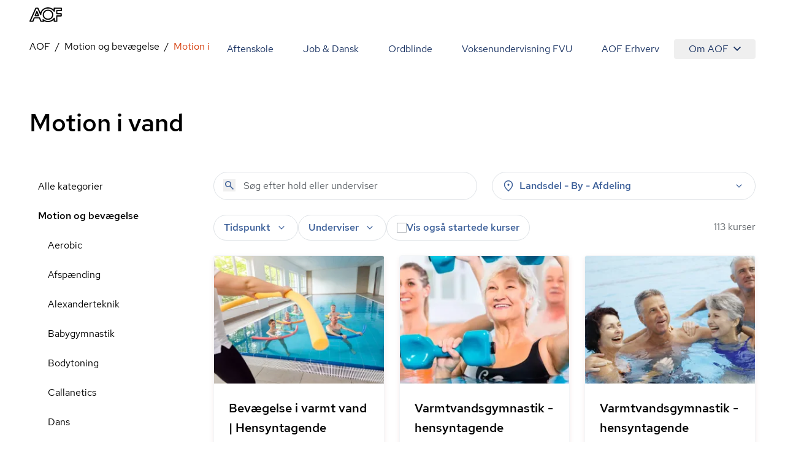

--- FILE ---
content_type: text/html; charset=utf-8
request_url: https://aof.dk/motion-og-bevaegelse/motion-i-vand
body_size: 60530
content:


<!DOCTYPE html>
<html lang="da">

<head>
    
<!-- Cookie Information -->
<script id="CookieConsent" data-gcm-version="2.0" data-culture="DA" type="text/javascript" src="https://policy.app.cookieinformation.com/uc.js"></script>

<!-- Google Tag Manager -->
    <!-- start Google Tag Manager -->
    <script>
      window.dataLayer = window.dataLayer || [];      
      function gtag() { dataLayer.push(arguments); }
      
      gtag({
        pageType: 'Category'
      });
      
      gtag('consent', 'default', {
        'ad_user_data': 'denied',
        'ad_personalization': 'denied',
        'ad_storage': 'denied',
        'analytics_storage': 'denied',
        'wait_for_update': 500,
      });
    </script>
    <script>
        (function (w, d, s, l, i) {
            w[l] = w[l] || []; w[l].push({
                'gtm.start':
                    new Date().getTime(), event: 'gtm.js'
            }); var f = d.getElementsByTagName(s)[0],
                j = d.createElement(s), dl = l != 'dataLayer' ? '&l=' + l : ''; j.async = true; j.src =
                    'https://www.googletagmanager.com/gtm.js?id=' + i + dl; f.parentNode.insertBefore(j, f);
        })(window, document, 'script', 'dataLayer', 'GTM-TQLC8WF');
    </script>
    <!-- End Google Tag Manager -->
<script defer id="karlastatic-script" src="https://static.karlahub.com/static/js/main.js?key=g-mSO7OhYcx962GcIVDO1x0PJMbxTrWRCHZA6mcdNSc"></script>
 <script>
    function loadKarla() {
      var KarlaStaticTag_fbksxxni = document.currentScript;
      new KarlaStatic({ element: KarlaStaticTag_fbksxxni, model: "qmmMAkM0ZhwtmwjLNGf3", type: "chat", variant: "window" });
    }

    if (window.KarlaStatic) {
      loadKarla();
    } else {
      var KarlaScript = document.getElementById("karlastatic-script");
      KarlaScript.onload = loadKarla;
    }
    </script>
    <meta charset="utf-8">
<meta name="viewport" content="width=device-width, initial-scale=1.0" />
<title>Vandgymnastik - Find det rette kursus for dig her -  AOF</title>
<meta name="description" content="Lyder vandgymnastik som noget for dig? Klik her og kom med til varmtvandsgymnastik, sv&#xF8;mning og anden effektiv tr&#xE6;ning i vand hos AOF.">
    <link rel="canonical" href="https://aof.dk/motion-og-bevaegelse/motion-i-vand" />
    <meta name="robots" content="index, follow (default)">
<meta property="og:type" content="website" />
<meta property="og:site_name" content="" />

<meta property="og:url" content="https://aof.dk/motion-og-bevaegelse/motion-i-vand" />
<meta property="og:title" content="" />
<meta name="twitter:card" content="summary_large_image" />
<meta name="twitter:title" content="" />

    <link rel="preload" href="/assets/fonts/RedHatDisplay-Medium.woff2" as="font" type="font/woff2" crossOrigin="anonymous">
<link rel="preload" href="/assets/fonts/RedHatText-Regular.woff2" as="font" type="font/woff2" crossOrigin="anonymous">
<link rel="preload" href="/assets/fonts/RedHatText-Medium.woff2" as="font" type="font/woff2" crossOrigin="anonymous">
<link rel="preload" href="/assets/fonts/RobotoSerif-Regular.woff2" as="font" type="font/woff2" crossOrigin="anonymous">
<link rel="preload" href="/assets/fonts/RobotoSerif-Light.woff2" as="font" type="font/woff2" crossOrigin="anonymous">
<link rel="preload" as="style" href="/assets/entry-client-CVcg55Ji.css">
<link rel="stylesheet" type="text/css" href="/assets/entry-client-CVcg55Ji.css">
<script type="module" src="/assets/entry-client-g_Mv_jqN.js"></script>
<link rel="modulepreload" href="/assets/Footer-CdkdJZTS.js">
<link rel="modulepreload" href="/assets/AofLogo-D5y2-Mou.js">
<link rel="modulepreload" href="/assets/clsx-B-dksMZM.js">
<link rel="modulepreload" href="/assets/HyphenatedText-CpVT2uMP.js">
<link rel="modulepreload" href="/assets/hyphenation-Dfg7v_U4.js">
<link rel="modulepreload" href="/assets/Sprite-DPGdhyJR.js">
<link rel="modulepreload" href="/assets/Header-C7tqJnnx.js">
<link rel="modulepreload" href="/assets/MediaQuery-DZmmFlDA.js">
<link rel="modulepreload" href="/assets/useMedia-CJZqrGLW.js">
<link rel="modulepreload" href="/assets/screens-B02I67MW.js">
<link rel="modulepreload" href="/assets/NotificationBanner-BSSuWZCA.js">
<link rel="modulepreload" href="/assets/popover-C-bVjHXA.js">
<link rel="modulepreload" href="/assets/keyboard-TX4Rv-4L.js">
<link rel="modulepreload" href="/assets/use-is-mounted-Dz6-paO1.js">
<link rel="modulepreload" href="/assets/hidden-D1vWyZ1z.js">
<link rel="modulepreload" href="/assets/transition-D9b6dRia.js">
<link rel="icon" type="image/svg+xml" href="/assets/favicon.svg">
<script data-relayout>self.__relayoutText=(r,t,e)=>{e=e||document.querySelector(`[data-br="${r}"]`);let a=e.parentElement,n=b=>e.style.maxWidth=b+"px";e.style.maxWidth="";let s=a.clientWidth,l=a.clientHeight,i=s/2-.25,u=s+.5,c;if(s){for(;i+1<u;)c=Math.round((i+u)/2),n(c),a.clientHeight===l?u=c:i=c;n(u*t+s*(1-t))}e.__observer||(e.__observer=new ResizeObserver(()=>{self.__relayoutText(0,+e.dataset.brr,e)})).observe(a)}</script>
<script>let url="/umbraco/engage/pagedata/ping",pageviewId="4be6dda477ee477ca92bb7c535203ae7";if("function"==typeof navigator.sendBeacon&&"function"==typeof Blob){let e=new Blob([pageviewId],{type:"text/plain"});navigator.sendBeacon(url,e)}else{let a=new XMLHttpRequest;a.open("POST",url,1),a.setRequestHeader("Content-Type","text/plain"),a.send(pageviewId)}</script></head>

<body>
    

    <!-- Google Tag Manager (noscript) -->
    <noscript>
        <iframe src="https://www.googletagmanager.com/ns.html?id=GTM-TQLC8WF"
                height="0" width="0" style="display:none;visibility:hidden"></iframe></noscript>
    <!-- End Google Tag Manager (noscript) -->
<script id="sleeknoteScript" type="text/javascript">
    (function () {
        var sleeknoteScriptTag = document.createElement("script");
        sleeknoteScriptTag.type = "text/javascript";
        sleeknoteScriptTag.charset = "utf-8";
        sleeknoteScriptTag.src = ("//sleeknotecustomerscripts.sleeknote.com/174922.js");
        var s = document.getElementById("sleeknoteScript");
        s.parentNode.insertBefore(sleeknoteScriptTag, s);
    })();
</script>

<div id="root" class="grid min-h-screen grid-body-layout">
    <header data-module="Header" class="min-h-16 lg:min-h-14 sticky top-0 z-20 bg-white"><!--$--><div class="container text-blue-20 h-full"><div class="relative flex h-full items-center justify-between"><a href="/" class="py-2 font-bold"><svg width="53" height="24" viewBox="0 0 53 24" fill="none" xmlns="http://www.w3.org/2000/svg" focusable="false" aria-label="AOF"><path d="M30.263 24C28.0708 24 26.0714 23.5434 24.2663 22.6562C24.2663 23.1837 23.8324 23.5918 23.303 23.5918H18.6775C18.2922 23.5918 17.9312 23.3514 17.7871 22.9917L15.7634 18.0713H8.49097L6.5158 22.9917C6.37174 23.3514 6.01073 23.5918 5.62368 23.5918H0.977344C0.638893 23.5918 0.350772 23.4241 0.158119 23.1595C-0.0119753 22.8949 -0.0588373 22.5351 0.0869541 22.248L9.62262 0.984071C9.76668 0.648555 10.1277 0.408153 10.513 0.408153H13.7899C14.1752 0.408153 14.5119 0.624338 14.6803 0.984071L17.9798 8.40009C18.582 6.57722 19.6651 4.92037 21.2064 3.48144C23.6901 1.17605 26.7465 0 30.263 0C33.8037 0 36.8619 1.17605 39.3439 3.48144C39.3908 3.52814 39.4394 3.55235 39.4637 3.60078V1.36801C39.4637 0.840523 39.8958 0.408153 40.4287 0.408153H52.035C52.5661 0.408153 53 0.840523 53 1.36801V5.01722C53 5.54471 52.5661 5.97708 52.035 5.97708H45.6044V9.31152H51.674C52.2033 9.31152 52.6372 9.74389 52.6372 10.2731V13.9206C52.6372 14.4481 52.2033 14.8805 51.674 14.8805H45.6044V22.6078C45.6044 23.1353 45.1705 23.5676 44.6411 23.5676H40.453C39.9219 23.5676 39.488 23.1353 39.488 22.6078V20.3992C39.4394 20.4477 39.3908 20.4719 39.3682 20.5203C36.8619 22.824 33.8037 24 30.263 24ZM22.1471 19.1038C22.3883 19.1038 22.6053 19.1765 22.7962 19.3442C24.8929 21.1913 27.3488 22.0803 30.2873 22.0803C33.3698 22.0803 35.8986 21.1204 38.0422 19.1038C38.6687 18.5279 39.1981 17.8794 39.6563 17.2325C39.8958 16.8728 40.3298 16.7275 40.7394 16.8486C41.149 16.9679 41.4406 17.3519 41.4406 17.76V21.6721H43.7021V13.9448C43.7021 13.4156 44.136 12.9849 44.6654 12.9849H50.735V11.2555H44.6654C44.136 11.2555 43.7021 10.8248 43.7021 10.2956V5.01722C43.7021 4.488 44.136 4.05736 44.6654 4.05736H51.0717V2.32788H41.4145V6.23997C41.4145 6.67234 41.1247 7.03207 40.7151 7.15314C40.3055 7.27247 39.8733 7.12893 39.632 6.76919C39.1738 6.09642 38.6444 5.47208 38.0179 4.89617C35.8743 2.88132 33.3455 1.92146 30.263 1.92146C27.2048 1.92146 24.6516 2.88132 22.5081 4.87196C20.46 6.7692 19.4256 9.02444 19.3527 11.7121C19.3284 12.1686 19.016 12.5526 18.5821 12.6235C18.1481 12.7203 17.6899 12.4799 17.4973 12.0718L13.1391 2.32789H11.1396L2.47001 21.6721H4.97455L6.94972 16.7518C7.09378 16.392 7.45479 16.1516 7.84011 16.1516H16.3899C16.7752 16.1516 17.1363 16.392 17.282 16.7518L19.3041 21.6721H21.7843L21.2307 20.4719C21.038 20.0637 21.1838 19.5847 21.5448 19.2958C21.7375 19.1765 21.9544 19.1038 22.1471 19.1038ZM30.263 20.3525C27.8782 20.3525 25.8076 19.5362 24.1448 17.9278C22.4838 16.3194 21.6403 14.3287 21.6403 12.0009C21.6403 9.67298 22.4838 7.68062 24.1691 6.0722C25.8319 4.46378 27.8782 3.6492 30.2873 3.6492C32.6721 3.6492 34.7427 4.46378 36.4037 6.0722C38.0908 7.68062 38.9343 9.67298 38.9343 12.0009C38.9343 14.3287 38.0908 16.3194 36.4037 17.9278C34.7184 19.5362 32.6721 20.3525 30.263 20.3525ZM30.263 5.56892C28.3607 5.56892 26.8194 6.19327 25.4934 7.44022C24.1934 8.6889 23.5668 10.1763 23.5668 12.0009C23.5668 13.7995 24.1934 15.2886 25.4934 16.5598C26.7951 17.8327 28.3607 18.4311 30.263 18.4311C32.1652 18.4311 33.7065 17.8085 35.0308 16.5598C36.3325 15.3128 36.9591 13.8237 36.9591 12.0009C36.9591 10.2005 36.3325 8.71311 35.0308 7.44022C33.7308 6.19326 32.1652 5.56892 30.263 5.56892ZM14.8973 14.4239H9.33277C9.02035 14.4239 8.70794 14.2561 8.53958 13.9915C8.36948 13.7286 8.32262 13.3914 8.44238 13.1043L11.1882 6.33681C11.3322 5.97708 11.6933 5.73668 12.0786 5.73668C12.4639 5.73668 12.8249 5.97708 12.9707 6.33681L15.7877 13.1043C15.9092 13.3914 15.8849 13.7286 15.6922 14.0157C15.5238 14.2561 15.234 14.4239 14.8973 14.4239ZM10.7786 12.5041H13.4515L12.1029 9.24061L10.7786 12.5041Z" fill="#000"></path></svg><span class="sr-only"></span></a><button class="absolute right-0 -m-2 flex items-center justify-center p-2 lg:hidden"><svg class="size-6" aria-hidden="true"><use xlink:href="/assets/sprites-DirJI3Ks.svg#burger"></use></svg><span class="sr-only">Åben mobil menu</span></button><div class="contents lg:hidden"></div><div class="hidden lg:block"><nav class="fixed inset-x-0 bottom-0 top-14 flex-wrap justify-end overflow-y-scroll overscroll-none bg-white lg:relative lg:inset-auto lg:flex lg:overflow-y-visible lg:py-2"><a href="/aftenskole" class="block border-b  border-black-80 p-6 text-xl md:hover:text-orange-20 lg:inline-block lg:border-b-0 lg:py-1 lg:text-base">Aftenskole</a><a href="/jobogdansk" class="block border-b  border-black-80 p-6 text-xl md:hover:text-orange-20 lg:inline-block lg:border-b-0 lg:py-1 lg:text-base">Job &amp; Dansk</a><a href="/ordblindeundervisning" class="block border-b  border-black-80 p-6 text-xl md:hover:text-orange-20 lg:inline-block lg:border-b-0 lg:py-1 lg:text-base">Ordblinde</a><a href="/fvu" class="block border-b  border-black-80 p-6 text-xl md:hover:text-orange-20 lg:inline-block lg:border-b-0 lg:py-1 lg:text-base">Voksenundervisning FVU</a><a href="/aof-erhverv" class="block border-b  border-black-80 p-6 text-xl md:hover:text-orange-20 lg:inline-block lg:border-b-0 lg:py-1 lg:text-base">AOF Erhverv</a><div class="lg:inline-block"><div class="hidden lg:inline-block" data-headlessui-state=""><button class="hidden rounded md:hover:text-orange-20 lg:flex lg:items-center lg:px-6 lg:py-1" type="button" aria-expanded="false" data-headlessui-state="">Om AOF<svg class="ml-2 size-3"><use xlink:href="/assets/sprites-DirJI3Ks.svg#chevron-down"></use></svg></button><div class="absolute right-0 z-10 mt-0.5 rounded border border-black-90 bg-white p-4 text-left shadow-md" id="headlessui-popover-panel-:Rite:" tabindex="-1" hidden="" style="display:none" data-headlessui-state=""><a href="/om-aof" class="mb-12 flex items-center md:hover:text-orange-20 lg:mb-0 lg:py-2.5">Om AOF</a><a href="/regioner" class="mb-12 flex items-center md:hover:text-orange-20 lg:mb-0 lg:py-2.5">AOF&#x27;s Regioner</a><a href="/aftenskoler" class="mb-12 flex items-center md:hover:text-orange-20 lg:mb-0 lg:py-2.5">AOF&#x27;s Aftenskoler</a><a href="/om-aof/medlemsorganisationer" class="mb-12 flex items-center md:hover:text-orange-20 lg:mb-0 lg:py-2.5">AOF&#x27;s medlemsorganisationer</a><a href="/om-aof/vision-og-mission" class="mb-12 flex items-center md:hover:text-orange-20 lg:mb-0 lg:py-2.5">AOF&#x27;s vision og mission</a><a href="/om-aof/vaerdier" class="mb-12 flex items-center md:hover:text-orange-20 lg:mb-0 lg:py-2.5">AOF&#x27;s værdier</a></div></div><div hidden="" style="position:fixed;top:1px;left:1px;width:1px;height:0;padding:0;margin:-1px;overflow:hidden;clip:rect(0, 0, 0, 0);white-space:nowrap;border-width:0;display:none"></div><div class="px-6 lg:hidden"><a href="/om-aof" class="flex items-center py-3 first:pt-7 last:pb-7 md:hover:text-orange-20">Om AOF</a><a href="/regioner" class="flex items-center py-3 first:pt-7 last:pb-7 md:hover:text-orange-20">AOF&#x27;s Regioner</a><a href="/aftenskoler" class="flex items-center py-3 first:pt-7 last:pb-7 md:hover:text-orange-20">AOF&#x27;s Aftenskoler</a><a href="/om-aof/medlemsorganisationer" class="flex items-center py-3 first:pt-7 last:pb-7 md:hover:text-orange-20">AOF&#x27;s medlemsorganisationer</a><a href="/om-aof/vision-og-mission" class="flex items-center py-3 first:pt-7 last:pb-7 md:hover:text-orange-20">AOF&#x27;s vision og mission</a><a href="/om-aof/vaerdier" class="flex items-center py-3 first:pt-7 last:pb-7 md:hover:text-orange-20">AOF&#x27;s værdier</a></div></div></nav></div></div></div><!--/$--></header><script type="application/json">{"logoLink":{"href":"/"},"menuItems":[{"href":"/aftenskole","label":"Aftenskole","active":false},{"href":"/jobogdansk","label":"Job & Dansk","active":false},{"href":"/ordblindeundervisning","label":"Ordblinde","active":false},{"href":"/fvu","label":"Voksenundervisning FVU","active":false},{"href":"/aof-erhverv","label":"AOF Erhverv","active":false},{"label":"Om AOF","active":false,"subItems":[{"href":"/om-aof","label":"Om AOF"},{"href":"/regioner","label":"AOF's Regioner"},{"href":"/aftenskoler","label":"AOF's Aftenskoler"},{"href":"/om-aof/medlemsorganisationer","label":"AOF's medlemsorganisationer"},{"href":"/om-aof/vision-og-mission","label":"AOF's vision og mission"},{"href":"/om-aof/vaerdier","label":"AOF's værdier"}]}],"searchLink":"/aftenskole","moduleName":"Header"}</script>
    <main id="main">
        
<div data-layout="subpage">
    
    <div data-server-module="Breadcrumbs"><nav class="mb-2 lg:mt-2 lg:mb-4" aria-label="Breadcrumbs"><div class="container"><a href="/motion-og-bevaegelse" class="lg:hidden text-blue-10 hover:text-orange-20 flex items-center gap-x-2"><svg class="size-3 flex-none"><use xlink:href="/assets/sprites-DirJI3Ks.svg#arrow-back"></use></svg><span>Motion og bevægelse</span></a><ol class="hidden lg:flex max-w-full flex-wrap"><li class="flex items-center after:content-[&#x27;/&#x27;] after:mx-2"><a href="https://aof.dk" class="min-w-0 truncate  hover:text-orange-20 hover:underline">AOF</a></li><li class="flex items-center after:content-[&#x27;/&#x27;] after:mx-2"><a href="/motion-og-bevaegelse" class="min-w-0 truncate  hover:text-orange-20 hover:underline">Motion og bevægelse</a></li><li class="flex min-w-0 items-center"><span aria-current="page" class="truncate text-orange-20">Motion i vand</span></li></ol></div></nav></div>
    <section data-module="FilteredCourseList"><!--$--><div class="container mb-10 lg:mb-14 xl:mb-16"><div class="pb-6 pt-4 lg:pb-14"><h1 class="style-headline-lg">Motion i vand</h1></div><div class="items-start gap-x-4 md:grid md:grid-cols-3 lg:grid-cols-4"><aside class="hidden md:col-span-1 md:block lg:col-span-1"><ul><li class="block"><a href="/aftenskole" class="block px-3.5 py-3 hover:bg-orange-90 md:hover:text-orange-20">Alle kategorier</a></li><li class="block"><a aria-expanded="false" href="/motion-og-bevaegelse" class="block px-3.5 py-3 md:hover:text-orange-20 font-medium">Motion og bevægelse</a><ul><li class="ml-4"><a href="/motion-og-bevaegelse/aerobic" class="block px-3.5 py-3 hover:bg-orange-90 md:hover:text-orange-20">Aerobic</a></li><li class="ml-4"><a href="/motion-og-bevaegelse/afspaending" class="block px-3.5 py-3 hover:bg-orange-90 md:hover:text-orange-20">Afspænding</a></li><li class="ml-4"><a href="/motion-og-bevaegelse/alexanderteknik" class="block px-3.5 py-3 hover:bg-orange-90 md:hover:text-orange-20">Alexanderteknik</a></li><li class="ml-4"><a href="/motion-og-bevaegelse/babygymnastik" class="block px-3.5 py-3 hover:bg-orange-90 md:hover:text-orange-20">Babygymnastik</a></li><li class="ml-4"><a href="/motion-og-bevaegelse/bodytoning" class="block px-3.5 py-3 hover:bg-orange-90 md:hover:text-orange-20">Bodytoning</a></li><li class="ml-4"><a href="/motion-og-bevaegelse/callanetics" class="block px-3.5 py-3 hover:bg-orange-90 md:hover:text-orange-20">Callanetics</a></li><li class="ml-4"><a href="/motion-og-bevaegelse/dans" class="block px-3.5 py-3 hover:bg-orange-90 md:hover:text-orange-20">Dans</a></li><li class="ml-4"><a href="/motion-og-bevaegelse/effekttraening" class="block px-3.5 py-3 hover:bg-orange-90 md:hover:text-orange-20">Effekttræning</a></li><li class="ml-4"><a href="/motion-og-bevaegelse/graviditet-og-foedsel" class="block px-3.5 py-3 hover:bg-orange-90 md:hover:text-orange-20">Graviditet og fødsel</a></li><li class="ml-4"><a href="/motion-og-bevaegelse/gymnastik" class="block px-3.5 py-3 hover:bg-orange-90 md:hover:text-orange-20">Gymnastik</a></li><li class="ml-4"><a href="/motion-og-bevaegelse/maveballerlaar" class="block px-3.5 py-3 hover:bg-orange-90 md:hover:text-orange-20">Mave/baller/lår</a></li><li class="ml-4"><a href="/motion-og-bevaegelse/mest-for-boern" class="block px-3.5 py-3 hover:bg-orange-90 md:hover:text-orange-20">Mest for børn</a></li><li class="ml-4"><a href="/motion-og-bevaegelse/motion-i-vand" class="block px-3.5 py-3 hover:bg-orange-90 md:hover:text-orange-20 font-medium text-orange-20 hover:text-orange-10">Motion i vand</a></li><li class="ml-4"><a href="/motion-og-bevaegelse/motion-og-afspaending" class="block px-3.5 py-3 hover:bg-orange-90 md:hover:text-orange-20">Motion og afspænding</a></li><li class="ml-4"><a href="/motion-og-bevaegelse/pilates" class="block px-3.5 py-3 hover:bg-orange-90 md:hover:text-orange-20">Pilates</a></li><li class="ml-4"><a href="/motion-og-bevaegelse/puls-og-styrke" class="block px-3.5 py-3 hover:bg-orange-90 md:hover:text-orange-20">Puls og styrke</a></li><li class="ml-4"><a href="/motion-og-bevaegelse/qi-gong" class="block px-3.5 py-3 hover:bg-orange-90 md:hover:text-orange-20">Qi Gong</a></li><li class="ml-4"><a href="/motion-og-bevaegelse/rygnakkeskuldre" class="block px-3.5 py-3 hover:bg-orange-90 md:hover:text-orange-20">Ryg/Nakke/Skuldre</a></li><li class="ml-4"><a href="/motion-og-bevaegelse/saerlige-hensyn" class="block px-3.5 py-3 hover:bg-orange-90 md:hover:text-orange-20">Særlige hensyn</a></li><li class="ml-4"><a href="/motion-og-bevaegelse/selvforsvar" class="block px-3.5 py-3 hover:bg-orange-90 md:hover:text-orange-20">Selvforsvar</a></li><li class="ml-4"><a href="/motion-og-bevaegelse/smaa-hold" class="block px-3.5 py-3 hover:bg-orange-90 md:hover:text-orange-20">Små hold</a></li><li class="ml-4"><a href="/motion-og-bevaegelse/stavgang" class="block px-3.5 py-3 hover:bg-orange-90 md:hover:text-orange-20">Stavgang</a></li><li class="ml-4"><a href="/motion-og-bevaegelse/tai-chi" class="block px-3.5 py-3 hover:bg-orange-90 md:hover:text-orange-20">Tai Chi</a></li><li class="ml-4"><a href="/motion-og-bevaegelse/udendoers-fitness" class="block px-3.5 py-3 hover:bg-orange-90 md:hover:text-orange-20">Udendørs fitness</a></li><li class="ml-4"><a href="/motion-og-bevaegelse/voksenbarngymnastik" class="block px-3.5 py-3 hover:bg-orange-90 md:hover:text-orange-20">Voksen/barngymnastik</a></li><li class="ml-4"><a href="/motion-og-bevaegelse/yoga-og-meditation" class="block px-3.5 py-3 hover:bg-orange-90 md:hover:text-orange-20">Yoga og meditation</a></li><li class="ml-4"><a href="/motion-og-bevaegelse/zumba-fitness" class="block px-3.5 py-3 hover:bg-orange-90 md:hover:text-orange-20">Zumba Fitness</a></li></ul></li><li class="block"><a aria-expanded="false" href="/kreativ-fritid" class="block px-3.5 py-3 md:hover:text-orange-20">Kreativ fritid</a></li><li class="block"><a aria-expanded="false" href="/musiksangdrama" class="block px-3.5 py-3 md:hover:text-orange-20">Musik/Sang/Drama</a></li><li class="block"><a aria-expanded="false" href="/sprog" class="block px-3.5 py-3 md:hover:text-orange-20">Sprog</a></li><li class="block"><a aria-expanded="false" href="/seniorer" class="block px-3.5 py-3 md:hover:text-orange-20">Seniorer</a></li><li class="block"><a aria-expanded="false" href="/foredrag-og-debat" class="block px-3.5 py-3 md:hover:text-orange-20">Foredrag og debat</a></li><li class="block"><a aria-expanded="false" href="/oplev-din-by" class="block px-3.5 py-3 md:hover:text-orange-20">Oplev din by</a></li><li class="block"><a aria-expanded="false" href="/mennesker-imellem" class="block px-3.5 py-3 md:hover:text-orange-20">Mennesker imellem</a></li><li class="block"><a aria-expanded="false" href="/mad-og-vin" class="block px-3.5 py-3 md:hover:text-orange-20">Mad og vin</a></li><li class="block"><a aria-expanded="false" href="/sundhed-og-livsstil" class="block px-3.5 py-3 md:hover:text-orange-20">Sundhed og livsstil</a></li><li class="block"><a aria-expanded="false" href="/familieaktiviteter" class="block px-3.5 py-3 md:hover:text-orange-20">Familieaktiviteter</a></li><li class="block"><a aria-expanded="false" href="/it" class="block px-3.5 py-3 md:hover:text-orange-20">IT</a></li><li class="block"><a aria-expanded="false" href="/friluftsliv" class="block px-3.5 py-3 md:hover:text-orange-20">Friluftsliv</a></li><li class="block"><a aria-expanded="false" href="/gaver" class="block px-3.5 py-3 md:hover:text-orange-20">Gaver</a></li><li class="block"><a aria-expanded="false" href="/kommunikation" class="block px-3.5 py-3 md:hover:text-orange-20">Kommunikation</a></li><li class="block"><a aria-expanded="false" href="/rejser" class="block px-3.5 py-3 md:hover:text-orange-20">Rejser</a></li><li class="block"><a aria-expanded="false" href="/filmteaterkoncert" class="block px-3.5 py-3 md:hover:text-orange-20">Film/Teater/Koncert</a></li></ul></aside><div class="md:col-span-2 lg:col-span-3"><div class="mb-6 grid sm:grid-cols-2 lg:grid-cols-2 md:grid-cols-1 gap-2 gap-x-6"><form novalidate="" role="search" class="w-full"><div class="relative"><input type="search" name="query" class="bg-none font-medium text-blue-40 placeholder:font-normal" placeholder="Søg efter hold eller underviser" aria-label="Søg" autoComplete="off" value=""/><button type="submit" class="absolute left-4 top-3" tabindex="-1" aria-label="Søg"><svg class="size-5 text-blue-40"><use xlink:href="/assets/sprites-DirJI3Ks.svg#search"></use></svg></button></div></form><div class="md:relative" data-headlessui-state=""><div class=""><button aria-expanded="false" data-headlessui-state="" aria-describedby="location-label" aria-label="Steder" class="group font-medium transition-colors select-none px-5 md:px-4 bg-white text-blue-40 rounded-full border border-black-80 aria-pressed:border-orange-40 aria-pressed:bg-white aria-pressed:text-orange-20 hover:bg-blue-90 active:bg-blue-90 ui-focus-visible:bg-blue-90 ui-focus-visible:border-blue-90 active:border-blue-90 hover:border-blue-90 hover:text-blue-20 ui-focus-visible:text-blue-20 active:text-blue-20 w-full leading-6 py-2.5 md:py-2.5"><span class="flex items-center space-x-2"><svg class="size-5"><use xlink:href="/assets/sprites-DirJI3Ks.svg#pin"></use></svg><label id="location-label" class="cursor-pointer grow text-left">Landsdel - By - Afdeling</label><svg class="size-5 transition-transform group-aria-expanded:rotate-180 group-aria-collapsed:rotate-0"><use xlink:href="/assets/sprites-DirJI3Ks.svg#expand_more"></use></svg></span></button></div></div><div hidden="" style="position:fixed;top:1px;left:1px;width:1px;height:0;padding:0;margin:-1px;overflow:hidden;clip:rect(0, 0, 0, 0);white-space:nowrap;border-width:0;display:none"></div></div><div class="mb-4 flex flex-col gap-6 md:flex-row md:justify-between"><div class="space-y-6 md:space-y-4"><div class="relative flex flex-wrap gap-2 md:gap-4"><div class="md:relative md:hidden" data-headlessui-state=""><div class=""><button class="rounded-full bg-blue-60 px-4 py-3 font-medium text-blue-10" aria-expanded="false" data-headlessui-state=""><span class="flex items-center gap-x-2"><svg class="size-5"><use xlink:href="/assets/sprites-DirJI3Ks.svg#format_list_bulleted"></use></svg>Kategorier</span></button></div></div><div class="md:relative" data-headlessui-state=""><div class=""><button aria-expanded="false" data-headlessui-state="" aria-label="Tider" aria-describedby="time-label" class="group font-medium transition-colors select-none px-5 py-3 md:px-4 md:py-2 bg-white text-blue-40 rounded-full border border-black-80 aria-pressed:border-orange-40 aria-pressed:bg-white aria-pressed:text-orange-20 hover:bg-blue-90 active:bg-blue-90 ui-focus-visible:bg-blue-90 ui-focus-visible:border-blue-90 active:border-blue-90 hover:border-blue-90 hover:text-blue-20 ui-focus-visible:text-blue-20 active:text-blue-20"><span class="flex items-center space-x-2"><label id="time-label" class="cursor-pointer">Tidspunkt</label><svg class="size-5 transition-transform group-aria-expanded:rotate-180 group-aria-collapsed:rotate-0"><use xlink:href="/assets/sprites-DirJI3Ks.svg#expand_more"></use></svg></span></button></div></div><div class="md:relative" data-headlessui-state=""><div class=""><button aria-expanded="false" data-headlessui-state="" aria-describedby="teacher-label" aria-label="Undervisere" class="group font-medium transition-colors select-none px-5 py-3 md:px-4 md:py-2 bg-white text-blue-40 rounded-full border border-black-80 aria-pressed:border-orange-40 aria-pressed:bg-white aria-pressed:text-orange-20 hover:bg-blue-90 active:bg-blue-90 ui-focus-visible:bg-blue-90 ui-focus-visible:border-blue-90 active:border-blue-90 hover:border-blue-90 hover:text-blue-20 ui-focus-visible:text-blue-20 active:text-blue-20"><span class="flex items-center space-x-2"><span id="teacher-label">Underviser</span><svg class="size-5 transition-transform group-aria-expanded:rotate-180 group-aria-collapsed:rotate-0"><use xlink:href="/assets/sprites-DirJI3Ks.svg#expand_more"></use></svg></span></button></div></div><label class="has-focus-outline flex cursor-pointer items-center gap-2 rounded-full border border-black-80 px-4 py-3 transition-colors hover:bg-blue-90 has-[:checked]:border-blue-80 has-[:checked]:bg-blue-80 has-[:focus-visible]:bg-blue-90 has-[:checked]:ring-blue-60 md:py-2"><input type="checkbox" class="peer relative size-4 shrink-0 cursor-pointer appearance-none rounded-none border border-black-60 bg-white text-blue-20 checked:border-transparent checked:bg-blue-20 hover:border-black-60 focus:border-blue-20"/><span class="peer font-medium text-blue-40 peer-checked:text-blue-10">Vis også startede kurser</span><svg class="absolute hidden size-2 p-2 text-white peer-checked:block" name="checkmark"><use xlink:href="/assets/sprites-DirJI3Ks.svg#checkmark"></use></svg></label></div><div hidden="" style="position:fixed;top:1px;left:1px;width:1px;height:0;padding:0;margin:-1px;overflow:hidden;clip:rect(0, 0, 0, 0);white-space:nowrap;border-width:0;display:none"></div></div><div class="w-20 flex-none"><span></span></div></div><div class="h-screen"><div class="relative h-80 fill-white text-orange-20"><div role="status" class="grid place-items-center h-full"><svg aria-hidden="true" class="animate-spin w-8 h-8" viewBox="0 0 100 101" fill="none"><path d="M100 50.5908C100 78.2051 77.6142 100.591 50 100.591C22.3858 100.591 0 78.2051 0 50.5908C0 22.9766 22.3858 0.59082 50 0.59082C77.6142 0.59082 100 22.9766 100 50.5908ZM9.08144 50.5908C9.08144 73.1895 27.4013 91.5094 50 91.5094C72.5987 91.5094 90.9186 73.1895 90.9186 50.5908C90.9186 27.9921 72.5987 9.67226 50 9.67226C27.4013 9.67226 9.08144 27.9921 9.08144 50.5908Z" class="fill-white"></path><path d="M93.9676 39.0409C96.393 38.4038 97.8624 35.9116 97.0079 33.5539C95.2932 28.8227 92.871 24.3692 89.8167 20.348C85.8452 15.1192 80.8826 10.7238 75.2124 7.41289C69.5422 4.10194 63.2754 1.94025 56.7698 1.05124C51.7666 0.367541 46.6976 0.446843 41.7345 1.27873C39.2613 1.69328 37.813 4.19778 38.4501 6.62326C39.0873 9.04874 41.5694 10.4717 44.0505 10.1071C47.8511 9.54855 51.7191 9.52689 55.5402 10.0491C60.8642 10.7766 65.9928 12.5457 70.6331 15.2552C75.2735 17.9648 79.3347 21.5619 82.5849 25.841C84.9175 28.9121 86.7997 32.2913 88.1811 35.8758C89.083 38.2158 91.5421 39.6781 93.9676 39.0409Z" class="fill-orange-20"></path></svg><span class="sr-only">Loading...</span></div></div></div></div></div></div><!--/$--></section><script type="application/json">{"path":"/motion-og-bevaegelse/motion-i-vand","queryString":"","defaultFacets":"computed_category:Motion og bevægelse_Motion i vand;","allCategoriesLink":{"href":"/aftenskole","label":"Alle kategorier","active":true},"title":"Motion i vand","description":"","filters":{"categories":{"facetKey":"computed_category","hide":false,"list":[{"key":"Motion og bevægelse","value":"Motion og bevægelse","hints":1602,"path":"/motion-og-bevaegelse","selected":false,"children":[{"key":"Motion og bevægelse_Aerobic","value":"Aerobic","hints":4,"path":"/motion-og-bevaegelse/aerobic","selected":false},{"key":"Motion og bevægelse_Afspænding","value":"Afspænding","hints":73,"path":"/motion-og-bevaegelse/afspaending","selected":false},{"key":"Motion og bevægelse_Alexanderteknik","value":"Alexanderteknik","hints":4,"path":"/motion-og-bevaegelse/alexanderteknik","selected":false},{"key":"Motion og bevægelse_Babygymnastik","value":"Babygymnastik","hints":45,"path":"/motion-og-bevaegelse/babygymnastik","selected":false},{"key":"Motion og bevægelse_Bodytoning","value":"Bodytoning","hints":14,"path":"/motion-og-bevaegelse/bodytoning","selected":false},{"key":"Motion og bevægelse_Callanetics","value":"Callanetics","hints":7,"path":"/motion-og-bevaegelse/callanetics","selected":false},{"key":"Motion og bevægelse_Dans","value":"Dans","hints":57,"path":"/motion-og-bevaegelse/dans","selected":false},{"key":"Motion og bevægelse_Effekttræning","value":"Effekttræning","hints":16,"path":"/motion-og-bevaegelse/effekttraening","selected":false},{"key":"Motion og bevægelse_Graviditet og fødsel","value":"Graviditet og fødsel","hints":20,"path":"/motion-og-bevaegelse/graviditet-og-foedsel","selected":false},{"key":"Motion og bevægelse_Gymnastik","value":"Gymnastik","hints":45,"path":"/motion-og-bevaegelse/gymnastik","selected":false},{"key":"Motion og bevægelse_Mave/baller/lår","value":"Mave/baller/lår","hints":8,"path":"/motion-og-bevaegelse/maveballerlaar","selected":false},{"key":"Motion og bevægelse_Mest for børn","value":"Mest for børn","hints":15,"path":"/motion-og-bevaegelse/mest-for-boern","selected":false},{"key":"Motion og bevægelse_Motion i vand","value":"Motion i vand","hints":390,"path":"/motion-og-bevaegelse/motion-i-vand","selected":true},{"key":"Motion og bevægelse_Motion og afspænding","value":"Motion og afspænding","hints":235,"path":"/motion-og-bevaegelse/motion-og-afspaending","selected":false},{"key":"Motion og bevægelse_Pilates","value":"Pilates","hints":84,"path":"/motion-og-bevaegelse/pilates","selected":false},{"key":"Motion og bevægelse_Puls og styrke","value":"Puls og styrke","hints":33,"path":"/motion-og-bevaegelse/puls-og-styrke","selected":false},{"key":"Motion og bevægelse_Qi Gong","value":"Qi Gong","hints":45,"path":"/motion-og-bevaegelse/qi-gong","selected":false},{"key":"Motion og bevægelse_Ryg/Nakke/Skuldre","value":"Ryg/Nakke/Skuldre","hints":61,"path":"/motion-og-bevaegelse/rygnakkeskuldre","selected":false},{"key":"Motion og bevægelse_Særlige hensyn","value":"Særlige hensyn","hints":244,"path":"/motion-og-bevaegelse/saerlige-hensyn","selected":false},{"key":"Motion og bevægelse_Selvforsvar","value":"Selvforsvar","hints":5,"path":"/motion-og-bevaegelse/selvforsvar","selected":false},{"key":"Motion og bevægelse_Små hold","value":"Små hold","hints":117,"path":"/motion-og-bevaegelse/smaa-hold","selected":false},{"key":"Motion og bevægelse_Stavgang","value":"Stavgang","hints":2,"path":"/motion-og-bevaegelse/stavgang","selected":false},{"key":"Motion og bevægelse_Tai Chi","value":"Tai Chi","hints":25,"path":"/motion-og-bevaegelse/tai-chi","selected":false},{"key":"Motion og bevægelse_Udendørs fitness","value":"Udendørs fitness","hints":8,"path":"/motion-og-bevaegelse/udendoers-fitness","selected":false},{"key":"Motion og bevægelse_Voksen/barngymnastik","value":"Voksen/barngymnastik","hints":5,"path":"/motion-og-bevaegelse/voksenbarngymnastik","selected":false},{"key":"Motion og bevægelse_Yoga og meditation","value":"Yoga og meditation","hints":540,"path":"/motion-og-bevaegelse/yoga-og-meditation","selected":false},{"key":"Motion og bevægelse_Zumba Fitness","value":"Zumba Fitness","hints":32,"path":"/motion-og-bevaegelse/zumba-fitness","selected":false}]},{"key":"Kreativ fritid","value":"Kreativ fritid","hints":697,"path":"/kreativ-fritid","selected":false,"children":[{"key":"Kreativ fritid_Blomster/Dekoration","value":"Blomster/Dekoration","hints":19,"path":"/kreativ-fritid/blomsterdekoration","selected":false},{"key":"Kreativ fritid_Bolig og indretning","value":"Bolig og indretning","hints":12,"path":"/kreativ-fritid/bolig-og-indretning","selected":false},{"key":"Kreativ fritid_Broderi","value":"Broderi","hints":4,"path":"/kreativ-fritid/broderi","selected":false},{"key":"Kreativ fritid_Collage","value":"Collage","hints":2,"path":"/kreativ-fritid/collage","selected":false},{"key":"Kreativ fritid_Farver og stil","value":"Farver og stil","hints":6,"path":"/kreativ-fritid/farver-og-stil","selected":false},{"key":"Kreativ fritid_Foto og video","value":"Foto og video","hints":30,"path":"/kreativ-fritid/foto-og-video","selected":false},{"key":"Kreativ fritid_Glas og porcelæn","value":"Glas og porcelæn","hints":15,"path":"/kreativ-fritid/glas-og-porcelaen","selected":false},{"key":"Kreativ fritid_Håndværk og hobby","value":"Håndværk og hobby","hints":127,"path":"/kreativ-fritid/haandvaerk-og-hobby","selected":false},{"key":"Kreativ fritid_Kalligrafi","value":"Kalligrafi","hints":2,"path":"/kreativ-fritid/kalligrafi","selected":false},{"key":"Kreativ fritid_Keramik og skulptur","value":"Keramik og skulptur","hints":167,"path":"/kreativ-fritid/keramik-og-skulptur","selected":false},{"key":"Kreativ fritid_Kortspil","value":"Kortspil","hints":1,"path":"/kreativ-fritid/kortspil","selected":false},{"key":"Kreativ fritid_Kreativ med teknologi","value":"Kreativ med teknologi","hints":5,"path":"/kreativ-fritid/kreativ-med-teknologi","selected":false},{"key":"Kreativ fritid_Kunstforståelse","value":"Kunstforståelse","hints":23,"path":"/kreativ-fritid/kunstforstaaelse","selected":false},{"key":"Kreativ fritid_Løbbinding","value":"Løbbinding","hints":4,"path":"/kreativ-fritid/loebbinding","selected":false},{"key":"Kreativ fritid_Maleri","value":"Maleri","hints":142,"path":"/kreativ-fritid/maleri","selected":false},{"key":"Kreativ fritid_Mest for børn","value":"Mest for børn","hints":4,"path":"/kreativ-fritid/mest-for-boern","selected":false},{"key":"Kreativ fritid_Patchwork","value":"Patchwork","hints":8,"path":"/kreativ-fritid/patchwork","selected":false},{"key":"Kreativ fritid_Pileflet","value":"Pileflet","hints":10,"path":"/kreativ-fritid/pileflet","selected":false},{"key":"Kreativ fritid_Særlige hensyn","value":"Særlige hensyn","hints":6,"path":"/kreativ-fritid/saerlige-hensyn","selected":false},{"key":"Kreativ fritid_Smykker","value":"Smykker","hints":24,"path":"/kreativ-fritid/smykker","selected":false},{"key":"Kreativ fritid_Strik og hækling","value":"Strik og hækling","hints":18,"path":"/kreativ-fritid/strik-og-haekling","selected":false},{"key":"Kreativ fritid_Syning","value":"Syning","hints":134,"path":"/kreativ-fritid/syning","selected":false},{"key":"Kreativ fritid_Tegning","value":"Tegning","hints":70,"path":"/kreativ-fritid/tegning","selected":false},{"key":"Kreativ fritid_Tekstil/Håndarbejde","value":"Tekstil/Håndarbejde","hints":1,"path":"/kreativ-fritid/tekstilhaandarbejde","selected":false}]},{"key":"Musik/Sang/Drama","value":"Musik/Sang/Drama","hints":455,"path":"/musiksangdrama","selected":false,"children":[{"key":"Musik/Sang/Drama_Andre instrumenter","value":"Andre instrumenter","hints":3,"path":"/musiksangdrama/andre-instrumenter","selected":false},{"key":"Musik/Sang/Drama_Bas","value":"Bas","hints":16,"path":"/musiksangdrama/bas","selected":false},{"key":"Musik/Sang/Drama_Blæseinstrumenter","value":"Blæseinstrumenter","hints":22,"path":"/musiksangdrama/blaeseinstrumenter","selected":false},{"key":"Musik/Sang/Drama_Blokfløjte","value":"Blokfløjte","hints":7,"path":"/musiksangdrama/blokfloejte","selected":false},{"key":"Musik/Sang/Drama_Drama","value":"Drama","hints":4,"path":"/musiksangdrama/drama","selected":false},{"key":"Musik/Sang/Drama_Elorgel","value":"Elorgel","hints":11,"path":"/musiksangdrama/elorgel","selected":false},{"key":"Musik/Sang/Drama_Guitar","value":"Guitar","hints":134,"path":"/musiksangdrama/guitar","selected":false},{"key":"Musik/Sang/Drama_Harmonika","value":"Harmonika","hints":16,"path":"/musiksangdrama/harmonika","selected":false},{"key":"Musik/Sang/Drama_Keyboard","value":"Keyboard","hints":15,"path":"/musiksangdrama/keyboard","selected":false},{"key":"Musik/Sang/Drama_Klarinet","value":"Klarinet","hints":11,"path":"/musiksangdrama/klarinet","selected":false},{"key":"Musik/Sang/Drama_Klaver","value":"Klaver","hints":104,"path":"/musiksangdrama/klaver","selected":false},{"key":"Musik/Sang/Drama_Kor","value":"Kor","hints":48,"path":"/musiksangdrama/kor","selected":false},{"key":"Musik/Sang/Drama_Musikforståelse","value":"Musikforståelse","hints":3,"path":"/musiksangdrama/musikforstaaelse","selected":false},{"key":"Musik/Sang/Drama_Orkester","value":"Orkester","hints":8,"path":"/musiksangdrama/orkester","selected":false},{"key":"Musik/Sang/Drama_Særlige hensyn","value":"Særlige hensyn","hints":15,"path":"/musiksangdrama/saerlige-hensyn","selected":false},{"key":"Musik/Sang/Drama_Samspil","value":"Samspil","hints":7,"path":"/musiksangdrama/samspil","selected":false},{"key":"Musik/Sang/Drama_Sang/stemmetræning","value":"Sang/stemmetræning","hints":50,"path":"/musiksangdrama/sangstemmetraening","selected":false},{"key":"Musik/Sang/Drama_Saxofon","value":"Saxofon","hints":25,"path":"/musiksangdrama/saxofon","selected":false},{"key":"Musik/Sang/Drama_Slagtøj","value":"Slagtøj","hints":9,"path":"/musiksangdrama/slagtoej","selected":false},{"key":"Musik/Sang/Drama_Strengeinstrumenter","value":"Strengeinstrumenter","hints":6,"path":"/musiksangdrama/strengeinstrumenter","selected":false},{"key":"Musik/Sang/Drama_Trommer","value":"Trommer","hints":23,"path":"/musiksangdrama/trommer","selected":false},{"key":"Musik/Sang/Drama_Trompet","value":"Trompet","hints":6,"path":"/musiksangdrama/trompet","selected":false},{"key":"Musik/Sang/Drama_Tværfløjte","value":"Tværfløjte","hints":1,"path":"/musiksangdrama/tvaerfloejte","selected":false},{"key":"Musik/Sang/Drama_Violin","value":"Violin","hints":8,"path":"/musiksangdrama/violin","selected":false}]},{"key":"Sprog","value":"Sprog","hints":338,"path":"/sprog","selected":false,"children":[{"key":"Sprog_Arabisk","value":"Arabisk","hints":4,"path":"/sprog/arabisk","selected":false},{"key":"Sprog_Dansk","value":"Dansk","hints":2,"path":"/sprog/dansk","selected":false},{"key":"Sprog_Engelsk","value":"Engelsk","hints":47,"path":"/sprog/engelsk","selected":false},{"key":"Sprog_Fransk","value":"Fransk","hints":63,"path":"/sprog/fransk","selected":false},{"key":"Sprog_Græsk","value":"Græsk","hints":4,"path":"/sprog/graesk","selected":false},{"key":"Sprog_Italiensk","value":"Italiensk","hints":61,"path":"/sprog/italiensk","selected":false},{"key":"Sprog_Japansk","value":"Japansk","hints":11,"path":"/sprog/japansk","selected":false},{"key":"Sprog_Kinesisk","value":"Kinesisk","hints":7,"path":"/sprog/kinesisk","selected":false},{"key":"Sprog_Koreansk","value":"Koreansk","hints":2,"path":"/sprog/koreansk","selected":false},{"key":"Sprog_Polsk","value":"Polsk","hints":1,"path":"/sprog/polsk","selected":false},{"key":"Sprog_Portugisisk","value":"Portugisisk","hints":2,"path":"/sprog/portugisisk","selected":false},{"key":"Sprog_Rumænsk","value":"Rumænsk","hints":3,"path":"/sprog/rumaensk","selected":false},{"key":"Sprog_Spansk","value":"Spansk","hints":95,"path":"/sprog/spansk","selected":false},{"key":"Sprog_Tyrkisk","value":"Tyrkisk","hints":8,"path":"/sprog/tyrkisk","selected":false},{"key":"Sprog_Tysk","value":"Tysk","hints":26,"path":"/sprog/tysk","selected":false}]},{"key":"Seniorer","value":"Seniorer","hints":227,"path":"/seniorer","selected":false,"children":[{"key":"Seniorer_AOF Seniorhøjskolen","value":"AOF Seniorhøjskolen","hints":44,"path":"/seniorer/aof-seniorhoejskolen","selected":false},{"key":"Seniorer_Foredrag og debat","value":"Foredrag og debat","hints":12,"path":"/seniorer/foredrag-og-debat","selected":false},{"key":"Seniorer_Friluftsliv","value":"Friluftsliv","hints":1,"path":"/seniorer/friluftsliv","selected":false},{"key":"Seniorer_Kreativ fritid","value":"Kreativ fritid","hints":14,"path":"/seniorer/kreativ-fritid","selected":false},{"key":"Seniorer_Mad og vin","value":"Mad og vin","hints":1,"path":"/seniorer/mad-og-vin","selected":false},{"key":"Seniorer_Mennesker imellem","value":"Mennesker imellem","hints":1,"path":"/seniorer/mennesker-imellem","selected":false},{"key":"Seniorer_Motion og bevægelse","value":"Motion og bevægelse","hints":101,"path":"/seniorer/motion-og-bevaegelse","selected":false},{"key":"Seniorer_Musik, sang og drama","value":"Musik, sang og drama","hints":12,"path":"/seniorer/musik-sang-og-drama","selected":false},{"key":"Seniorer_Oplev din by","value":"Oplev din by","hints":4,"path":"/seniorer/oplev-din-by","selected":false},{"key":"Seniorer_Sprog","value":"Sprog","hints":23,"path":"/seniorer/sprog","selected":false},{"key":"Seniorer_Sundhed og livsstil","value":"Sundhed og livsstil","hints":27,"path":"/seniorer/sundhed-og-livsstil","selected":false}]},{"key":"Foredrag og debat","value":"Foredrag og debat","hints":185,"path":"/foredrag-og-debat","selected":false,"children":[{"key":"Foredrag og debat_Børn og unge","value":"Børn og unge","hints":3,"path":"/foredrag-og-debat/boern-og-unge","selected":false},{"key":"Foredrag og debat_Debat og dialog","value":"Debat og dialog","hints":65,"path":"/foredrag-og-debat/debat-og-dialog","selected":false},{"key":"Foredrag og debat_Den 3. alder","value":"Den 3. alder","hints":11,"path":"/foredrag-og-debat/den-3-alder","selected":false},{"key":"Foredrag og debat_Filosofi","value":"Filosofi","hints":4,"path":"/foredrag-og-debat/filosofi","selected":false},{"key":"Foredrag og debat_Historie","value":"Historie","hints":38,"path":"/foredrag-og-debat/historie","selected":false},{"key":"Foredrag og debat_Jorden rundt","value":"Jorden rundt","hints":7,"path":"/foredrag-og-debat/jorden-rundt","selected":false},{"key":"Foredrag og debat_Jura og økonomi","value":"Jura og økonomi","hints":1,"path":"/foredrag-og-debat/jura-og-oekonomi","selected":false},{"key":"Foredrag og debat_Kost og ernæring","value":"Kost og ernæring","hints":1,"path":"/foredrag-og-debat/kost-og-ernaering","selected":false},{"key":"Foredrag og debat_Krop og sundhed","value":"Krop og sundhed","hints":2,"path":"/foredrag-og-debat/krop-og-sundhed","selected":false},{"key":"Foredrag og debat_Kunst","value":"Kunst","hints":9,"path":"/foredrag-og-debat/kunst","selected":false},{"key":"Foredrag og debat_Landet rundt","value":"Landet rundt","hints":4,"path":"/foredrag-og-debat/landet-rundt","selected":false},{"key":"Foredrag og debat_Litteratur","value":"Litteratur","hints":5,"path":"/foredrag-og-debat/litteratur","selected":false},{"key":"Foredrag og debat_Livskvalitet","value":"Livskvalitet","hints":4,"path":"/foredrag-og-debat/livskvalitet","selected":false},{"key":"Foredrag og debat_Mad og drikke","value":"Mad og drikke","hints":8,"path":"/foredrag-og-debat/mad-og-drikke","selected":false},{"key":"Foredrag og debat_Musik","value":"Musik","hints":6,"path":"/foredrag-og-debat/musik","selected":false},{"key":"Foredrag og debat_Naturen","value":"Naturen","hints":6,"path":"/foredrag-og-debat/naturen","selected":false},{"key":"Foredrag og debat_Naturvidenskab","value":"Naturvidenskab","hints":2,"path":"/foredrag-og-debat/naturvidenskab","selected":false},{"key":"Foredrag og debat_Personlig udvikling","value":"Personlig udvikling","hints":11,"path":"/foredrag-og-debat/personlig-udvikling","selected":false},{"key":"Foredrag og debat_Politik og samfund","value":"Politik og samfund","hints":15,"path":"/foredrag-og-debat/politik-og-samfund","selected":false},{"key":"Foredrag og debat_Religion","value":"Religion","hints":1,"path":"/foredrag-og-debat/religion","selected":false}]},{"key":"Oplev din by","value":"Oplev din by","hints":149,"path":"/oplev-din-by","selected":false,"children":[{"key":"Oplev din by_Byvandringer","value":"Byvandringer","hints":56,"path":"/oplev-din-by/byvandringer","selected":false},{"key":"Oplev din by_Ekskursioner","value":"Ekskursioner","hints":13,"path":"/oplev-din-by/ekskursioner","selected":false},{"key":"Oplev din by_Rundvisninger","value":"Rundvisninger","hints":83,"path":"/oplev-din-by/rundvisninger","selected":false}]},{"key":"Mennesker imellem","value":"Mennesker imellem","hints":107,"path":"/mennesker-imellem","selected":false,"children":[{"key":"Mennesker imellem_Filosofi","value":"Filosofi","hints":2,"path":"/mennesker-imellem/filosofi","selected":false},{"key":"Mennesker imellem_Førstehjælp","value":"Førstehjælp","hints":20,"path":"/mennesker-imellem/foerstehjaelp","selected":false},{"key":"Mennesker imellem_Konflikthåndtering","value":"Konflikthåndtering","hints":1,"path":"/mennesker-imellem/konflikthaandtering","selected":false},{"key":"Mennesker imellem_Kunstforståelse","value":"Kunstforståelse","hints":4,"path":"/mennesker-imellem/kunstforstaaelse","selected":false},{"key":"Mennesker imellem_Litteratur","value":"Litteratur","hints":6,"path":"/mennesker-imellem/litteratur","selected":false},{"key":"Mennesker imellem_Penge og privatøkonomi","value":"Penge og privatøkonomi","hints":7,"path":"/mennesker-imellem/penge-og-privatoekonomi","selected":false},{"key":"Mennesker imellem_Personlig udvikling","value":"Personlig udvikling","hints":33,"path":"/mennesker-imellem/personlig-udvikling","selected":false},{"key":"Mennesker imellem_Politik og samfund","value":"Politik og samfund","hints":8,"path":"/mennesker-imellem/politik-og-samfund","selected":false},{"key":"Mennesker imellem_Psykologi","value":"Psykologi","hints":2,"path":"/mennesker-imellem/psykologi","selected":false},{"key":"Mennesker imellem_Særlige hensyn","value":"Særlige hensyn","hints":9,"path":"/mennesker-imellem/saerlige-hensyn","selected":false},{"key":"Mennesker imellem_Slægtsforskning","value":"Slægtsforskning","hints":6,"path":"/mennesker-imellem/slaegtsforskning","selected":false},{"key":"Mennesker imellem_Videnskab og samfund","value":"Videnskab og samfund","hints":1,"path":"/mennesker-imellem/videnskab-og-samfund","selected":false}]},{"key":"Mad og vin","value":"Mad og vin","hints":103,"path":"/mad-og-vin","selected":false,"children":[{"key":"Mad og vin_Bagning","value":"Bagning","hints":4,"path":"/mad-og-vin/bagning","selected":false},{"key":"Mad og vin_Konditori","value":"Konditori","hints":10,"path":"/mad-og-vin/konditori","selected":false},{"key":"Mad og vin_Madlavning","value":"Madlavning","hints":82,"path":"/mad-og-vin/madlavning","selected":false},{"key":"Mad og vin_Særlige hensyn","value":"Særlige hensyn","hints":2,"path":"/mad-og-vin/saerlige-hensyn","selected":false},{"key":"Mad og vin_Vin og drikkevarer","value":"Vin og drikkevarer","hints":4,"path":"/mad-og-vin/vin-og-drikkevarer","selected":false}]},{"key":"Sundhed og livsstil","value":"Sundhed og livsstil","hints":94,"path":"/sundhed-og-livsstil","selected":false,"children":[{"key":"Sundhed og livsstil_Kost og ernæring","value":"Kost og ernæring","hints":7,"path":"/sundhed-og-livsstil/kost-og-ernaering","selected":false},{"key":"Sundhed og livsstil_Krop og sundhed","value":"Krop og sundhed","hints":76,"path":"/sundhed-og-livsstil/krop-og-sundhed","selected":false},{"key":"Sundhed og livsstil_Massage","value":"Massage","hints":1,"path":"/sundhed-og-livsstil/massage","selected":false}]},{"key":"Familieaktiviteter","value":"Familieaktiviteter","hints":75,"path":"/familieaktiviteter","selected":false,"children":[{"key":"Familieaktiviteter_Babygymnastik","value":"Babygymnastik","hints":25,"path":"/familieaktiviteter/babygymnastik","selected":false},{"key":"Familieaktiviteter_Køkken","value":"Køkken","hints":5,"path":"/familieaktiviteter/koekken","selected":false},{"key":"Familieaktiviteter_Musik, sang og leg","value":"Musik, sang og leg","hints":9,"path":"/familieaktiviteter/musik-sang-og-leg","selected":false},{"key":"Familieaktiviteter_Oplevelser i naturen","value":"Oplevelser i naturen","hints":1,"path":"/familieaktiviteter/oplevelser-i-naturen","selected":false},{"key":"Familieaktiviteter_Rundvisning","value":"Rundvisning","hints":2,"path":"/familieaktiviteter/rundvisning","selected":false},{"key":"Familieaktiviteter_Værksted og hobby","value":"Værksted og hobby","hints":27,"path":"/familieaktiviteter/vaerksted-og-hobby","selected":false},{"key":"Familieaktiviteter_Voksen/barngymnastik","value":"Voksen/barngymnastik","hints":6,"path":"/familieaktiviteter/voksenbarngymnastik","selected":false}]},{"key":"IT","value":"IT","hints":63,"path":"/it","selected":false,"children":[{"key":"IT_Databaser","value":"Databaser","hints":5,"path":"/it/databaser","selected":false},{"key":"IT_Foto/Video","value":"Foto/Video","hints":30,"path":"/it/fotovideo","selected":false},{"key":"IT_Grundkurser","value":"Grundkurser","hints":15,"path":"/it/grundkurser","selected":false},{"key":"IT_Hjemmesider","value":"Hjemmesider","hints":1,"path":"/it/hjemmesider","selected":false},{"key":"IT_Internet","value":"Internet","hints":3,"path":"/it/internet","selected":false},{"key":"IT_Netværk","value":"Netværk","hints":1,"path":"/it/netvaerk","selected":false},{"key":"IT_Officepakken","value":"Officepakken","hints":1,"path":"/it/officepakken","selected":false},{"key":"IT_Programmering","value":"Programmering","hints":5,"path":"/it/programmering","selected":false},{"key":"IT_Regneark","value":"Regneark","hints":4,"path":"/it/regneark","selected":false},{"key":"IT_Regnskab","value":"Regnskab","hints":4,"path":"/it/regnskab","selected":false},{"key":"IT_Sociale medier","value":"Sociale medier","hints":16,"path":"/it/sociale-medier","selected":false},{"key":"IT_Styresystemer","value":"Styresystemer","hints":2,"path":"/it/styresystemer","selected":false},{"key":"IT_Tablets/Mobiltelefoner","value":"Tablets/Mobiltelefoner","hints":8,"path":"/it/tabletsmobiltelefoner","selected":false},{"key":"IT_Teknologisk produktion","value":"Teknologisk produktion","hints":3,"path":"/it/teknologisk-produktion","selected":false}]},{"key":"Friluftsliv","value":"Friluftsliv","hints":45,"path":"/friluftsliv","selected":false,"children":[{"key":"Friluftsliv_Fly/Teori","value":"Fly/Teori","hints":2,"path":"/friluftsliv/flyteori","selected":false},{"key":"Friluftsliv_Hundetræning","value":"Hundetræning","hints":7,"path":"/friluftsliv/hundetraening","selected":false},{"key":"Friluftsliv_Hus og Have","value":"Hus og Have","hints":6,"path":"/friluftsliv/hus-og-have","selected":false},{"key":"Friluftsliv_I luften","value":"I luften","hints":4,"path":"/friluftsliv/i-luften","selected":false},{"key":"Friluftsliv_Jagttegn","value":"Jagttegn","hints":6,"path":"/friluftsliv/jagttegn","selected":false},{"key":"Friluftsliv_Oplevelse i skoven","value":"Oplevelse i skoven","hints":12,"path":"/friluftsliv/oplevelse-i-skoven","selected":false},{"key":"Friluftsliv_Sejlads/Navigation","value":"Sejlads/Navigation","hints":11,"path":"/friluftsliv/sejladsnavigation","selected":false}]},{"key":"Gaver","value":"Gaver","hints":26,"path":"/gaver","selected":false,"children":[{"key":"Gaver_Gavekort","value":"Gavekort","hints":21,"path":"/gaver/gavekort","selected":false}]},{"key":"Kommunikation","value":"Kommunikation","hints":13,"path":"/kommunikation","selected":false,"children":[{"key":"Kommunikation_Det talte sprog","value":"Det talte sprog","hints":1,"path":"/kommunikation/det-talte-sprog","selected":false},{"key":"Kommunikation_Journalistik","value":"Journalistik","hints":3,"path":"/kommunikation/journalistik","selected":false},{"key":"Kommunikation_Skrivekurser","value":"Skrivekurser","hints":6,"path":"/kommunikation/skrivekurser","selected":false}]},{"key":"Rejser","value":"Rejser","hints":10,"path":"/rejser","selected":false,"children":[{"key":"Rejser_Danmark","value":"Danmark","hints":2,"path":"/rejser/danmark","selected":false},{"key":"Rejser_Norge","value":"Norge","hints":1,"path":"/rejser/norge","selected":false},{"key":"Rejser_Spanien","value":"Spanien","hints":4,"path":"/rejser/spanien","selected":false},{"key":"Rejser_Sverige","value":"Sverige","hints":3,"path":"/rejser/sverige","selected":false}]},{"key":"Film/Teater/Koncert","value":"Film/Teater/Koncert","hints":3,"path":"/filmteaterkoncert","selected":false,"children":[{"key":"Film/Teater/Koncert_Film","value":"Film","hints":1,"path":"/filmteaterkoncert/film","selected":false},{"key":"Film/Teater/Koncert_Musicals","value":"Musicals","hints":1,"path":"/filmteaterkoncert/musicals","selected":false},{"key":"Film/Teater/Koncert_Opera","value":"Opera","hints":1,"path":"/filmteaterkoncert/opera","selected":false}]}]},"regions":{"facetKey":"computed_region_value","hide":false,"list":[{"key":"Hovedstaden","value":"Hovedstaden","hints":1596,"path":"","selected":false},{"key":"Syddanmark","value":"Syddanmark","hints":800,"path":"","selected":false},{"key":"Sjælland","value":"Sjælland","hints":623,"path":"","selected":false},{"key":"Midtjylland","value":"Midtjylland","hints":528,"path":"","selected":false},{"key":"Nordjylland","value":"Nordjylland","hints":141,"path":"","selected":false}]},"zipcodes":{"facetKey":"computed_zipcode","hide":false,"list":[{"key":"2770  Kastrup","value":"2770  Kastrup","hints":70,"path":"","relatesTo":"Hovedstaden","selected":false},{"key":"2690  Karlslunde","value":"2690  Karlslunde","hints":31,"path":"","relatesTo":"Sjælland","selected":false},{"key":"2730  Herlev","value":"2730  Herlev","hints":30,"path":"","relatesTo":"Hovedstaden","selected":false},{"key":"8600  Silkeborg","value":"8600  Silkeborg","hints":21,"path":"","relatesTo":"Midtjylland","selected":false},{"key":"Brøndby","value":"2605 - 2660 Brøndby","hints":18,"path":"","relatesTo":"Hovedstaden","selected":false},{"key":"5800  Nyborg","value":"5800  Nyborg","hints":16,"path":"","relatesTo":"Syddanmark","selected":false},{"key":"4200  Slagelse","value":"4200  Slagelse","hints":15,"path":"","relatesTo":"Sjælland","selected":false},{"key":"Holbæk","value":"4300 - 4540 Holbæk","hints":15,"path":"","relatesTo":"Sjælland","selected":false},{"key":"4000  Roskilde","value":"4000  Roskilde","hints":14,"path":"","relatesTo":"Hovedstaden","selected":false},{"key":"2880  Bagsværd","value":"2880  Bagsværd","hints":13,"path":"","relatesTo":"Hovedstaden","selected":false},{"key":"4220  Korsør","value":"4220  Korsør","hints":12,"path":"","relatesTo":"Sjælland","selected":false},{"key":"Odense","value":"5000 - 5270 Odense","hints":18,"path":"","relatesTo":"Syddanmark","selected":false},{"key":"Frederiksberg","value":"1850 - 2000 Frederiksberg","hints":10,"path":"","relatesTo":"Hovedstaden","selected":false},{"key":"Randers","value":"8900 - 8960 Randers","hints":10,"path":"","relatesTo":"Midtjylland","selected":false},{"key":"Vejle","value":"7100 - 7120 Vejle","hints":9,"path":"","relatesTo":"Syddanmark","selected":false},{"key":"7400  Herning","value":"7400  Herning","hints":9,"path":"","relatesTo":"Midtjylland","selected":false},{"key":"6990  Ulfborg","value":"6990  Ulfborg","hints":8,"path":"","relatesTo":"Midtjylland","selected":false},{"key":"6000  Kolding","value":"6000  Kolding","hints":7,"path":"","relatesTo":"Syddanmark","selected":false},{"key":"Greve","value":"2670 - 4000 Greve","hints":6,"path":"","relatesTo":"Sjælland","selected":false},{"key":"4100  Ringsted","value":"4100  Ringsted","hints":6,"path":"","relatesTo":"Sjælland","selected":false},{"key":"4930  Maribo","value":"4930  Maribo","hints":6,"path":"","relatesTo":"Sjælland","selected":false},{"key":"6360  Tinglev","value":"6360  Tinglev","hints":6,"path":"","relatesTo":"Syddanmark","selected":false},{"key":"8300  Odder","value":"8300  Odder","hints":5,"path":"","relatesTo":"Midtjylland","selected":false},{"key":"2820  Gentofte","value":"2820  Gentofte","hints":4,"path":"","relatesTo":"Hovedstaden","selected":false},{"key":"Rønne","value":"3700 - 7000 Rønne","hints":4,"path":"","relatesTo":"Hovedstaden","selected":false},{"key":"6200  Aabenraa","value":"6200  Aabenraa","hints":4,"path":"","relatesTo":"Syddanmark","selected":false},{"key":"7480  Vildbjerg","value":"7480  Vildbjerg","hints":4,"path":"","relatesTo":"Midtjylland","selected":false},{"key":"2791  Dragør","value":"2791  Dragør","hints":3,"path":"","relatesTo":"Hovedstaden","selected":false},{"key":"9430  Vadum","value":"9430  Vadum","hints":3,"path":"","relatesTo":"Nordjylland","selected":false},{"key":"5700  Svendborg","value":"5700  Svendborg","hints":2,"path":"","relatesTo":"Syddanmark","selected":false},{"key":"9000  Aalborg","value":"9000  Aalborg","hints":2,"path":"","relatesTo":"Nordjylland","selected":false},{"key":"3650  Ølstykke","value":"3650  Ølstykke","hints":1,"path":"","relatesTo":"Hovedstaden","selected":false},{"key":"4760  Vordingborg","value":"4760  Vordingborg","hints":1,"path":"","relatesTo":"Sjælland","selected":false},{"key":"5750  Ringe","value":"5750  Ringe","hints":1,"path":"","relatesTo":"Syddanmark","selected":false},{"key":"7000  Fredericia","value":"7000  Fredericia","hints":1,"path":"","relatesTo":"Syddanmark","selected":false},{"key":"7080  Børkop","value":"7080  Børkop","hints":1,"path":"","relatesTo":"Syddanmark","selected":false},{"key":"7500  Holstebro","value":"7500  Holstebro","hints":1,"path":"","relatesTo":"Midtjylland","selected":false},{"key":"8643  Ans By","value":"8643  Ans By","hints":1,"path":"","relatesTo":"Midtjylland","selected":false},{"key":"8700  Horsens","value":"8700  Horsens","hints":1,"path":"","relatesTo":"Midtjylland","selected":false},{"key":"9300  Sæby","value":"9300  Sæby","hints":1,"path":"","relatesTo":"Nordjylland","selected":false},{"key":"2610  Rødovre","value":"2610  Rødovre","hints":0,"path":"","relatesTo":"Hovedstaden","selected":false},{"key":"Søborg","value":"2820 - 2860 Søborg","hints":0,"path":"","relatesTo":"Hovedstaden","selected":false},{"key":"København","value":"1050 - 2450 København","hints":0,"path":"","relatesTo":"Hovedstaden","selected":false},{"key":"2840  Holte","value":"2840  Holte","hints":0,"path":"","relatesTo":"Hovedstaden","selected":false},{"key":"8660  Skanderborg","value":"8660  Skanderborg","hints":0,"path":"","relatesTo":"Midtjylland","selected":false},{"key":"9400  Nørresundby","value":"9400  Nørresundby","hints":0,"path":"","relatesTo":"Nordjylland","selected":false},{"key":"Esbjerg","value":"6700 - 6705 Esbjerg","hints":0,"path":"","relatesTo":"Syddanmark","selected":false},{"key":"7800  Skive","value":"7800  Skive","hints":0,"path":"","relatesTo":"Midtjylland","selected":false},{"key":"2600  Glostrup","value":"2600  Glostrup","hints":0,"path":"","relatesTo":"Hovedstaden","selected":false},{"key":"2750  Ballerup","value":"2750  Ballerup","hints":0,"path":"","relatesTo":"Hovedstaden","selected":false},{"key":"2900  Hellerup","value":"2900  Hellerup","hints":0,"path":"","relatesTo":"Hovedstaden","selected":false},{"key":"3460  Birkerød","value":"3460  Birkerød","hints":0,"path":"","relatesTo":"Hovedstaden","selected":false},{"key":"Rødekro","value":"6200 - 6230 Rødekro","hints":0,"path":"","relatesTo":"Syddanmark","selected":false},{"key":"9700  Brønderslev","value":"9700  Brønderslev","hints":0,"path":"","relatesTo":"Nordjylland","selected":false},{"key":"5500  Middelfart","value":"5500  Middelfart","hints":0,"path":"","relatesTo":"Syddanmark","selected":false},{"key":"2630  Taastrup","value":"2630  Taastrup","hints":0,"path":"","relatesTo":"Hovedstaden","selected":false},{"key":"2680  Solrød Strand","value":"2680  Solrød Strand","hints":0,"path":"","relatesTo":"Sjælland","selected":false},{"key":"3520  Farum","value":"3520  Farum","hints":0,"path":"","relatesTo":"Hovedstaden","selected":false},{"key":"2800  Kongens Lyngby","value":"2800  Kongens Lyngby","hints":0,"path":"","relatesTo":"Hovedstaden","selected":false},{"key":"2850  Nærum","value":"2850  Nærum","hints":0,"path":"","relatesTo":"Hovedstaden","selected":false},{"key":"3000  Helsingør","value":"3000  Helsingør","hints":0,"path":"","relatesTo":"Hovedstaden","selected":false},{"key":"3450  Allerød","value":"3450  Allerød","hints":0,"path":"","relatesTo":"Hovedstaden","selected":false},{"key":"3660  Stenløse","value":"3660  Stenløse","hints":0,"path":"","relatesTo":"Hovedstaden","selected":false},{"key":"5450  Otterup","value":"5450  Otterup","hints":0,"path":"","relatesTo":"Syddanmark","selected":false},{"key":"5600  Faaborg","value":"5600  Faaborg","hints":0,"path":"","relatesTo":"Syddanmark","selected":false},{"key":"2620  Albertslund","value":"2620  Albertslund","hints":0,"path":"","relatesTo":"Hovedstaden","selected":false},{"key":"9800  Hjørring","value":"9800  Hjørring","hints":0,"path":"","relatesTo":"Nordjylland","selected":false},{"key":"5683  Haarby","value":"5683  Haarby","hints":0,"path":"","relatesTo":"Syddanmark","selected":false},{"key":"6400  Sønderborg","value":"6400  Sønderborg","hints":0,"path":"","relatesTo":"Syddanmark","selected":false},{"key":"6950  Ringkøbing","value":"6950  Ringkøbing","hints":0,"path":"","relatesTo":"Midtjylland","selected":false},{"key":"8370  Hadsten","value":"8370  Hadsten","hints":0,"path":"","relatesTo":"Midtjylland","selected":false},{"key":"2920  Charlottenlund","value":"2920  Charlottenlund","hints":0,"path":"","relatesTo":"Hovedstaden","selected":false},{"key":"5690  Tommerup","value":"5690  Tommerup","hints":0,"path":"","relatesTo":"Syddanmark","selected":false},{"key":"2970  Hørsholm","value":"2970  Hørsholm","hints":0,"path":"","relatesTo":"Hovedstaden","selected":false},{"key":"4040  Jyllinge","value":"4040  Jyllinge","hints":0,"path":"","relatesTo":"Sjælland","selected":false},{"key":"4520  Svinninge","value":"4520  Svinninge","hints":0,"path":"","relatesTo":"Sjælland","selected":false},{"key":"4900  Nakskov","value":"4900  Nakskov","hints":0,"path":"","relatesTo":"Sjælland","selected":false},{"key":"4952  Stokkemarke","value":"4952  Stokkemarke","hints":0,"path":"","relatesTo":"Sjælland","selected":false},{"key":"6100  Haderslev","value":"6100  Haderslev","hints":0,"path":"","relatesTo":"Syddanmark","selected":false},{"key":"7323  Give","value":"7323  Give","hints":0,"path":"","relatesTo":"Syddanmark","selected":false},{"key":"7700  Thisted","value":"7700  Thisted","hints":0,"path":"","relatesTo":"Nordjylland","selected":false},{"key":"8382  Hinnerup","value":"8382  Hinnerup","hints":0,"path":"","relatesTo":"Midtjylland","selected":false},{"key":"8963  Auning","value":"8963  Auning","hints":0,"path":"","relatesTo":"Midtjylland","selected":false},{"key":"9320  Hjallerup","value":"9320  Hjallerup","hints":0,"path":"","relatesTo":"Nordjylland","selected":false},{"key":"4400  Kalundborg","value":"4400  Kalundborg","hints":0,"path":"","relatesTo":"Sjælland","selected":false},{"key":"4720  Præstø","value":"4720  Præstø","hints":0,"path":"","relatesTo":"Sjælland","selected":false},{"key":"8800  Viborg","value":"8800  Viborg","hints":0,"path":"","relatesTo":"Midtjylland","selected":false},{"key":"Aarhus","value":"8000 - 8200 Aarhus","hints":0,"path":"","relatesTo":"Midtjylland","selected":false},{"key":"9310  Vodskov","value":"9310  Vodskov","hints":0,"path":"","relatesTo":"Nordjylland","selected":false},{"key":"9330  Dronninglund","value":"9330  Dronninglund","hints":0,"path":"","relatesTo":"Nordjylland","selected":false},{"key":"4660  Store Heddinge","value":"4660  Store Heddinge","hints":0,"path":"","relatesTo":"Sjælland","selected":false},{"key":"5462  Morud","value":"5462  Morud","hints":0,"path":"","relatesTo":"Syddanmark","selected":false},{"key":"6760  Ribe","value":"6760  Ribe","hints":0,"path":"","relatesTo":"Syddanmark","selected":false},{"key":"7300  Jelling","value":"7300  Jelling","hints":0,"path":"","relatesTo":"Syddanmark","selected":false},{"key":"7860  Spøttrup","value":"7860  Spøttrup","hints":0,"path":"","relatesTo":"Midtjylland","selected":false},{"key":"8450  Hammel","value":"8450  Hammel","hints":0,"path":"","relatesTo":"Midtjylland","selected":false},{"key":"8850  Bjerringbro","value":"8850  Bjerringbro","hints":0,"path":"","relatesTo":"Midtjylland","selected":false},{"key":"8870  Langå","value":"8870  Langå","hints":0,"path":"","relatesTo":"Midtjylland","selected":false},{"key":"3720  Aakirkeby","value":"3720  Aakirkeby","hints":0,"path":"","relatesTo":"Hovedstaden","selected":false},{"key":"4583  Sjællands Odde","value":"4583  Sjællands Odde","hints":0,"path":"","relatesTo":"Sjælland","selected":false},{"key":"4600  Køge","value":"4600  Køge","hints":0,"path":"","relatesTo":"Sjælland","selected":false},{"key":"6580  Vamdrup","value":"6580  Vamdrup","hints":0,"path":"","relatesTo":"Syddanmark","selected":false},{"key":"7430  Ikast","value":"7430  Ikast","hints":0,"path":"","relatesTo":"Midtjylland","selected":false},{"key":"8543  Hornslet","value":"8543  Hornslet","hints":0,"path":"","relatesTo":"Midtjylland","selected":false},{"key":"2500  Valby","value":"2500  Valby","hints":0,"path":"","relatesTo":"Hovedstaden","selected":false},{"key":"2760  Måløv","value":"2760  Måløv","hints":0,"path":"","relatesTo":"Hovedstaden","selected":false},{"key":"3500  Værløse","value":"3500  Værløse","hints":0,"path":"","relatesTo":"Hovedstaden","selected":false},{"key":"4180  Sorø","value":"4180  Sorø","hints":0,"path":"","relatesTo":"Sjælland","selected":false},{"key":"4573  Højby","value":"4573  Højby","hints":0,"path":"","relatesTo":"Sjælland","selected":false},{"key":"4653  Karise","value":"4653  Karise","hints":0,"path":"","relatesTo":"Sjælland","selected":false},{"key":"4690  Haslev","value":"4690  Haslev","hints":0,"path":"","relatesTo":"Sjælland","selected":false},{"key":"5330  Munkebo","value":"5330  Munkebo","hints":0,"path":"","relatesTo":"Syddanmark","selected":false},{"key":"5610  Assens","value":"5610  Assens","hints":0,"path":"","relatesTo":"Syddanmark","selected":false},{"key":"6650  Brørup","value":"6650  Brørup","hints":0,"path":"","relatesTo":"Syddanmark","selected":false},{"key":"7190  Billund","value":"7190  Billund","hints":0,"path":"","relatesTo":"Syddanmark","selected":false},{"key":"8400  Ebeltoft","value":"8400  Ebeltoft","hints":0,"path":"","relatesTo":"Midtjylland","selected":false},{"key":"9260  Gistrup","value":"9260  Gistrup","hints":0,"path":"","relatesTo":"Nordjylland","selected":false},{"key":"9370  Hals","value":"9370  Hals","hints":0,"path":"","relatesTo":"Nordjylland","selected":false},{"key":"Vallensbæk","value":"2625 - 2665 Vallensbæk","hints":0,"path":"","relatesTo":"Hovedstaden","selected":false},{"key":"2640  Hedehusene","value":"2640  Hedehusene","hints":0,"path":"","relatesTo":"Hovedstaden","selected":false},{"key":"2700  Brønshøj","value":"2700  Brønshøj","hints":0,"path":"","relatesTo":"Hovedstaden","selected":false},{"key":"2740  Skovlunde","value":"2740  Skovlunde","hints":0,"path":"","relatesTo":"Hovedstaden","selected":false},{"key":"2930  Klampenborg","value":"2930  Klampenborg","hints":0,"path":"","relatesTo":"Hovedstaden","selected":false},{"key":"3400  Hillerød","value":"3400  Hillerød","hints":0,"path":"","relatesTo":"Hovedstaden","selected":false},{"key":"3730  Nexø","value":"3730  Nexø","hints":0,"path":"","relatesTo":"Hovedstaden","selected":false},{"key":"4281  Gørlev","value":"4281  Gørlev","hints":0,"path":"","relatesTo":"Sjælland","selected":false},{"key":"5592  Ejby","value":"5592  Ejby","hints":0,"path":"","relatesTo":"Syddanmark","selected":false},{"key":"5672  Broby","value":"5672  Broby","hints":0,"path":"","relatesTo":"Syddanmark","selected":false},{"key":"5874  Hesselager","value":"5874  Hesselager","hints":0,"path":"","relatesTo":"Syddanmark","selected":false},{"key":"5881  Skårup Fyn","value":"5881  Skårup Fyn","hints":0,"path":"","relatesTo":"Syddanmark","selected":false},{"key":"6070  Christiansfeld","value":"6070  Christiansfeld","hints":0,"path":"","relatesTo":"Syddanmark","selected":false},{"key":"6600  Vejen","value":"6600  Vejen","hints":0,"path":"","relatesTo":"Syddanmark","selected":false},{"key":"6670  Holsted","value":"6670  Holsted","hints":0,"path":"","relatesTo":"Syddanmark","selected":false},{"key":"6920  Videbæk","value":"6920  Videbæk","hints":0,"path":"","relatesTo":"Midtjylland","selected":false},{"key":"8270  Højbjerg","value":"8270  Højbjerg","hints":0,"path":"","relatesTo":"Midtjylland","selected":false},{"key":"8410  Rønde","value":"8410  Rønde","hints":0,"path":"","relatesTo":"Midtjylland","selected":false},{"key":"8500  Grenaa","value":"8500  Grenaa","hints":0,"path":"","relatesTo":"Midtjylland","selected":false},{"key":"8680  Ry","value":"8680  Ry","hints":0,"path":"","relatesTo":"Midtjylland","selected":false},{"key":"9240  Nibe","value":"9240  Nibe","hints":0,"path":"","relatesTo":"Nordjylland","selected":false},{"key":"9460  Brovst","value":"9460  Brovst","hints":0,"path":"","relatesTo":"Nordjylland","selected":false},{"key":"9760  Vrå","value":"9760  Vrå","hints":0,"path":"","relatesTo":"Nordjylland","selected":false},{"key":"2150  Nordhavn","value":"2150  Nordhavn","hints":0,"path":"","relatesTo":"Hovedstaden","selected":false},{"key":"2635  Ishøj","value":"2635  Ishøj","hints":0,"path":"","relatesTo":"Hovedstaden","selected":false},{"key":"2720  Vanløse","value":"2720  Vanløse","hints":0,"path":"","relatesTo":"Hovedstaden","selected":false},{"key":"2765  Smørum","value":"2765  Smørum","hints":0,"path":"","relatesTo":"Hovedstaden","selected":false},{"key":"2830  Virum","value":"2830  Virum","hints":0,"path":"","relatesTo":"Hovedstaden","selected":false},{"key":"3050  Humlebæk","value":"3050  Humlebæk","hints":0,"path":"","relatesTo":"Hovedstaden","selected":false},{"key":"3120  Dronningmølle","value":"3120  Dronningmølle","hints":0,"path":"","relatesTo":"Hovedstaden","selected":false},{"key":"3480  Fredensborg","value":"3480  Fredensborg","hints":0,"path":"","relatesTo":"Hovedstaden","selected":false},{"key":"3630  Jægerspris","value":"3630  Jægerspris","hints":0,"path":"","relatesTo":"Hovedstaden","selected":false},{"key":"3790  Hasle","value":"3790  Hasle","hints":0,"path":"","relatesTo":"Hovedstaden","selected":false},{"key":"4030  Tune","value":"4030  Tune","hints":0,"path":"","relatesTo":"Sjælland","selected":false},{"key":"4230  Skælskør","value":"4230  Skælskør","hints":0,"path":"","relatesTo":"Sjælland","selected":false},{"key":"4293  Dianalund","value":"4293  Dianalund","hints":0,"path":"","relatesTo":"Sjælland","selected":false},{"key":"4640  Faxe","value":"4640  Faxe","hints":0,"path":"","relatesTo":"Sjælland","selected":false},{"key":"4673  Rødvig Stevns","value":"4673  Rødvig Stevns","hints":0,"path":"","relatesTo":"Sjælland","selected":false},{"key":"4913  Horslunde","value":"4913  Horslunde","hints":0,"path":"","relatesTo":"Sjælland","selected":false},{"key":"4941  Bandholm","value":"4941  Bandholm","hints":0,"path":"","relatesTo":"Sjælland","selected":false},{"key":"4951  Nørreballe","value":"4951  Nørreballe","hints":0,"path":"","relatesTo":"Sjælland","selected":false},{"key":"5400  Bogense","value":"5400  Bogense","hints":0,"path":"","relatesTo":"Syddanmark","selected":false},{"key":"5492  Vissenbjerg","value":"5492  Vissenbjerg","hints":0,"path":"","relatesTo":"Syddanmark","selected":false},{"key":"5560  Aarup","value":"5560  Aarup","hints":0,"path":"","relatesTo":"Syddanmark","selected":false},{"key":"5792  Årslev","value":"5792  Årslev","hints":0,"path":"","relatesTo":"Syddanmark","selected":false},{"key":"6261  Bredebro","value":"6261  Bredebro","hints":0,"path":"","relatesTo":"Syddanmark","selected":false},{"key":"6270  Tønder","value":"6270  Tønder","hints":0,"path":"","relatesTo":"Syddanmark","selected":false},{"key":"6300  Gråsten","value":"6300  Gråsten","hints":0,"path":"","relatesTo":"Syddanmark","selected":false},{"key":"6310  Broager","value":"6310  Broager","hints":0,"path":"","relatesTo":"Syddanmark","selected":false},{"key":"6330  Padborg","value":"6330  Padborg","hints":0,"path":"","relatesTo":"Syddanmark","selected":false},{"key":"6470  Sydals","value":"6470  Sydals","hints":0,"path":"","relatesTo":"Syddanmark","selected":false},{"key":"6500  Vojens","value":"6500  Vojens","hints":0,"path":"","relatesTo":"Syddanmark","selected":false},{"key":"6510  Gram","value":"6510  Gram","hints":0,"path":"","relatesTo":"Syddanmark","selected":false},{"key":"6520  Toftlund","value":"6520  Toftlund","hints":0,"path":"","relatesTo":"Syddanmark","selected":false},{"key":"6740  Bramming","value":"6740  Bramming","hints":0,"path":"","relatesTo":"Syddanmark","selected":false},{"key":"7200  Grindsted","value":"7200  Grindsted","hints":0,"path":"","relatesTo":"Syddanmark","selected":false},{"key":"7330  Brande","value":"7330  Brande","hints":0,"path":"","relatesTo":"Syddanmark","selected":false},{"key":"7441  Bording","value":"7441  Bording","hints":0,"path":"","relatesTo":"Midtjylland","selected":false},{"key":"7550  Sørvad","value":"7550  Sørvad","hints":0,"path":"","relatesTo":"Midtjylland","selected":false},{"key":"7620  Lemvig","value":"7620  Lemvig","hints":0,"path":"","relatesTo":"Midtjylland","selected":false},{"key":"8381  Tilst","value":"8381  Tilst","hints":0,"path":"","relatesTo":"Midtjylland","selected":false},{"key":"8653  Them","value":"8653  Them","hints":0,"path":"","relatesTo":"Midtjylland","selected":false},{"key":"9280  Storvorde","value":"9280  Storvorde","hints":0,"path":"","relatesTo":"Nordjylland","selected":false},{"key":"9480  Løkken","value":"9480  Løkken","hints":0,"path":"","relatesTo":"Nordjylland","selected":false},{"key":"9690  Fjerritslev","value":"9690  Fjerritslev","hints":0,"path":"","relatesTo":"Nordjylland","selected":false},{"key":"9900  Frederikshavn","value":"9900  Frederikshavn","hints":0,"path":"","relatesTo":"Nordjylland","selected":false}]},"departments":{"facetKey":"computed_department_value","hide":false,"list":[{"key":"AOF Amager","value":"AOF Amager","hints":73,"path":"","selected":false},{"key":"AOF Greve - Solrød","value":"AOF Greve - Solrød","hints":37,"path":"","selected":false},{"key":"AOF Sydvest Sjælland","value":"AOF Sydvest Sjælland","hints":33,"path":"","selected":false},{"key":"AOF Hovedstaden - Herlev","value":"AOF Hovedstaden - Herlev","hints":30,"path":"","selected":false},{"key":"AOF MIDT Silkeborg","value":"AOF MIDT Silkeborg","hints":22,"path":"","selected":false},{"key":"AOF Odense","value":"AOF Odense","hints":18,"path":"","selected":false},{"key":"AOF Rødovre - Brøndby","value":"AOF Rødovre - Brøndby","hints":18,"path":"","selected":false},{"key":"AOF Gentofte - Gladsaxe - Lyngby","value":"AOF Gentofte - Gladsaxe - Lyngby","hints":17,"path":"","selected":false},{"key":"AOF Nyborg","value":"AOF Nyborg","hints":16,"path":"","selected":false},{"key":"AOF Holbæk","value":"AOF Holbæk","hints":15,"path":"","selected":false},{"key":"AOF Roskilde","value":"AOF Roskilde","hints":14,"path":"","selected":false},{"key":"AOF MIDT Herning","value":"AOF MIDT Herning","hints":13,"path":"","selected":false},{"key":"AOF Aabenraa","value":"AOF Aabenraa","hints":10,"path":"","selected":false},{"key":"AOF Hovedstaden - Frederiksberg","value":"AOF Hovedstaden - Frederiksberg","hints":10,"path":"","selected":false},{"key":"AOF MIDT Randers","value":"AOF MIDT Randers","hints":10,"path":"","selected":false},{"key":"AOF Vejle","value":"AOF Vejle","hints":10,"path":"","selected":false},{"key":"AOF MIDT Holstebro","value":"AOF MIDT Holstebro","hints":9,"path":"","selected":false},{"key":"AOF Kolding","value":"AOF Kolding","hints":7,"path":"","selected":false},{"key":"AOF Lolland","value":"AOF Lolland","hints":6,"path":"","selected":false},{"key":"AOF Aalborg","value":"AOF Aalborg","hints":5,"path":"","selected":false},{"key":"AOF Skanderborg-Odder","value":"AOF Skanderborg-Odder","hints":5,"path":"","selected":false},{"key":"AOF Bornholm","value":"AOF Bornholm","hints":4,"path":"","selected":false},{"key":"AOF Svendborg","value":"AOF Svendborg","hints":2,"path":"","selected":false},{"key":"AOF Faaborg-Midtfyn","value":"AOF Faaborg-Midtfyn","hints":1,"path":"","selected":false},{"key":"AOF Fredericia","value":"AOF Fredericia","hints":1,"path":"","selected":false},{"key":"AOF Frederikshavn","value":"AOF Frederikshavn","hints":1,"path":"","selected":false},{"key":"AOF Hovedstaden - Egedal","value":"AOF Hovedstaden - Egedal","hints":1,"path":"","selected":false},{"key":"AOF MIDT Horsens-Hedensted","value":"AOF MIDT Horsens-Hedensted","hints":1,"path":"","selected":false},{"key":"AOF Østsjælland","value":"AOF Østsjælland","hints":1,"path":"","selected":false},{"key":"AOF Nordsjælland","value":"AOF Nordsjælland","hints":0,"path":"","selected":false},{"key":"AOF Hovedstaden - København","value":"AOF Hovedstaden - København","hints":0,"path":"","selected":false},{"key":"AOF Esbjerg","value":"AOF Esbjerg","hints":0,"path":"","selected":false},{"key":"AOF Skive","value":"AOF Skive","hints":0,"path":"","selected":false},{"key":"AOF Brønderslev","value":"AOF Brønderslev","hints":0,"path":"","selected":false},{"key":"AOF Hovedstaden - Glostrup","value":"AOF Hovedstaden - Glostrup","hints":0,"path":"","selected":false},{"key":"AOF MIDT Favrskov","value":"AOF MIDT Favrskov","hints":0,"path":"","selected":false},{"key":"AOF Hovedstaden - Ballerup","value":"AOF Hovedstaden - Ballerup","hints":0,"path":"","selected":false},{"key":"AOF Assens","value":"AOF Assens","hints":0,"path":"","selected":false},{"key":"AOF Gundsø","value":"AOF Gundsø","hints":0,"path":"","selected":false},{"key":"Fifleriet","value":"Fifleriet","hints":0,"path":"","selected":false},{"key":"AOF Middelfart","value":"AOF Middelfart","hints":0,"path":"","selected":false},{"key":"AOF Nordfyn","value":"AOF Nordfyn","hints":0,"path":"","selected":false},{"key":"AOF Hovedstaden - Høje Taastrup","value":"AOF Hovedstaden - Høje Taastrup","hints":0,"path":"","selected":false},{"key":"AOF Hovedstaden - Ture","value":"AOF Hovedstaden - Ture","hints":0,"path":"","selected":false},{"key":"AOF Hjørring","value":"AOF Hjørring","hints":0,"path":"","selected":false},{"key":"AOF Sønderborg","value":"AOF Sønderborg","hints":0,"path":"","selected":false},{"key":"AOF MIDT Ringkøbing-Skjern","value":"AOF MIDT Ringkøbing-Skjern","hints":0,"path":"","selected":false},{"key":"AOF MIDT Viborg","value":"AOF MIDT Viborg","hints":0,"path":"","selected":false},{"key":"AOF MIDT Århus","value":"AOF MIDT Århus","hints":0,"path":"","selected":false},{"key":"AOF Haderslev","value":"AOF Haderslev","hints":0,"path":"","selected":false},{"key":"AOF MIDT Nord Djurs","value":"AOF MIDT Nord Djurs","hints":0,"path":"","selected":false},{"key":"AOF Kalundborg","value":"AOF Kalundborg","hints":0,"path":"","selected":false},{"key":"AOF MIDT Syd Djurs","value":"AOF MIDT Syd Djurs","hints":0,"path":"","selected":false},{"key":"AOF Odsherred","value":"AOF Odsherred","hints":0,"path":"","selected":false},{"key":"AOF Thisted","value":"AOF Thisted","hints":0,"path":"","selected":false},{"key":"AOF Vejen","value":"AOF Vejen","hints":0,"path":"","selected":false},{"key":"AOF MIDT Ikast-Brande","value":"AOF MIDT Ikast-Brande","hints":0,"path":"","selected":false},{"key":"AOF Billund","value":"AOF Billund","hints":0,"path":"","selected":false},{"key":"AOF Jammerbugt","value":"AOF Jammerbugt","hints":0,"path":"","selected":false},{"key":"AOF Kerteminde","value":"AOF Kerteminde","hints":0,"path":"","selected":false},{"key":"AOF Tønder","value":"AOF Tønder","hints":0,"path":"","selected":false},{"key":"AOF Hovedstaden - Albertslund","value":"AOF Hovedstaden - Albertslund","hints":0,"path":"","selected":false},{"key":"AOF Hovedstaden - Vallensbæk","value":"AOF Hovedstaden - Vallensbæk","hints":0,"path":"","selected":false},{"key":"AOF Hovedstaden - Foredrag","value":"AOF Hovedstaden - Foredrag","hints":0,"path":"","selected":false},{"key":"AOF Hovedstaden - Ishøj","value":"AOF Hovedstaden - Ishøj","hints":0,"path":"","selected":false},{"key":"AOF MIDT Lemvig","value":"AOF MIDT Lemvig","hints":0,"path":"","selected":false}]},"levels":{"facetKey":"computed_level_value","hide":true,"list":[{"key":"A1-1","value":"A1-1","hints":0,"path":"","selected":false},{"key":"A1","value":"A1","hints":0,"path":"","selected":false},{"key":"A2","value":"A2","hints":0,"path":"","selected":false},{"key":"A2-1","value":"A2-1","hints":0,"path":"","selected":false},{"key":"B1","value":"B1","hints":0,"path":"","selected":false},{"key":"A2-2","value":"A2-2","hints":0,"path":"","selected":false},{"key":"A1-2","value":"A1-2","hints":0,"path":"","selected":false},{"key":"B1-1","value":"B1-1","hints":0,"path":"","selected":false},{"key":"B2","value":"B2","hints":0,"path":"","selected":false},{"key":"B1-2","value":"B1-2","hints":0,"path":"","selected":false},{"key":"B2-1","value":"B2-1","hints":0,"path":"","selected":false},{"key":"B2-2","value":"B2-2","hints":0,"path":"","selected":false},{"key":"2","value":"2","hints":0,"path":"","selected":false},{"key":"3","value":"3","hints":0,"path":"","selected":false}]},"teachers":{"facetKey":"computed_teacher_value","hide":false,"list":[{"key":"Marianne Bentzen","value":"Marianne Bentzen","hints":35,"path":"","selected":false},{"key":"Marianne Kastrup","value":"Marianne Kastrup","hints":31,"path":"","selected":false},{"key":"Eva Fraenkel","value":"Eva Fraenkel","hints":28,"path":"","selected":false},{"key":"Maggi Margareta Christensen","value":"Maggi Margareta Christensen","hints":26,"path":"","selected":false},{"key":"Lene Fibieger","value":"Lene Fibieger","hints":25,"path":"","selected":false},{"key":"Tine Willaume","value":"Tine Willaume","hints":24,"path":"","selected":false},{"key":"Lene Jørgensen","value":"Lene Jørgensen","hints":21,"path":"","selected":false},{"key":"Puya Gh Sanati","value":"Puya Gh Sanati","hints":21,"path":"","selected":false},{"key":"Cathrine Dunkan","value":"Cathrine Dunkan","hints":20,"path":"","selected":false},{"key":"Niels Vejlyt","value":"Niels Vejlyt","hints":20,"path":"","selected":false},{"key":"Jan Glüich Hansen","value":"Jan Glüich Hansen","hints":19,"path":"","selected":false},{"key":"Lena Kammeyer","value":"Lena Kammeyer","hints":19,"path":"","selected":false},{"key":"Connie Lynge Mikkelsen","value":"Connie Lynge Mikkelsen","hints":18,"path":"","selected":false},{"key":"Frank Ramskov","value":"Frank Ramskov","hints":18,"path":"","selected":false},{"key":"Michael Graae","value":"Michael Graae","hints":18,"path":"","selected":false},{"key":"Cecilie Gry Knuth-Winterfeldt","value":"Cecilie Gry Knuth-Winterfeldt","hints":17,"path":"","selected":false},{"key":"Anne-Mette Jørgensen","value":"Anne-Mette Jørgensen","hints":16,"path":"","selected":false},{"key":"Charlotte Therkelsen","value":"Charlotte Therkelsen","hints":16,"path":"","selected":false},{"key":"Ole Bendix","value":"Ole Bendix","hints":16,"path":"","selected":false},{"key":"Peter Smed Andersen","value":"Peter Smed Andersen","hints":16,"path":"","selected":false},{"key":"Tove Bech","value":"Tove Bech","hints":16,"path":"","selected":false},{"key":"Trine Normark Hyldgaard","value":"Trine Normark Hyldgaard","hints":16,"path":"","selected":false},{"key":"Carsten Madsen","value":"Carsten Madsen","hints":15,"path":"","selected":false},{"key":"Laila Svenning","value":"Laila Svenning","hints":15,"path":"","selected":false},{"key":"Olga Stra","value":"Olga Stra","hints":15,"path":"","selected":false},{"key":"Pia Jørgensen","value":"Pia Jørgensen","hints":15,"path":"","selected":false},{"key":"Susan Folcker","value":"Susan Folcker","hints":15,"path":"","selected":false},{"key":"Annemarie Mikkelsen","value":"Annemarie Mikkelsen","hints":14,"path":"","selected":false},{"key":"Arrangeret af Pia Mengel","value":"Arrangeret af Pia Mengel","hints":14,"path":"","selected":false},{"key":"Birgitta-Maria Lohse","value":"Birgitta-Maria Lohse","hints":14,"path":"","selected":false},{"key":"Monika Franyó","value":"Monika Franyó","hints":14,"path":"","selected":false},{"key":"Sanne Dam Nielsen","value":"Sanne Dam Nielsen","hints":14,"path":"","selected":false},{"key":"Anne Madsen","value":"Anne Madsen","hints":13,"path":"","selected":false},{"key":"Bente Sindahl Jensen","value":"Bente Sindahl Jensen","hints":13,"path":"","selected":false},{"key":"Foredragsholder Foredragsholder","value":"Foredragsholder Foredragsholder","hints":13,"path":"","selected":false},{"key":"Hanne Fabricius","value":"Hanne Fabricius","hints":13,"path":"","selected":false},{"key":"Hanne Susgaard Bomholt","value":"Hanne Susgaard Bomholt","hints":13,"path":"","selected":false},{"key":"Liv Nielsen","value":"Liv Nielsen","hints":13,"path":"","selected":false},{"key":"Basri Ahmeti","value":"Basri Ahmeti","hints":12,"path":"","selected":false},{"key":"Dorthe Jensen","value":"Dorthe Jensen","hints":12,"path":"","selected":false},{"key":"Helle Hesdorf","value":"Helle Hesdorf","hints":12,"path":"","selected":false},{"key":"Ingen Underviser","value":"Ingen Underviser","hints":12,"path":"","selected":false},{"key":"Lene Bjerring","value":"Lene Bjerring","hints":12,"path":"","selected":false},{"key":"Rebecca Venturini","value":"Rebecca Venturini","hints":12,"path":"","selected":false},{"key":"Svetlana Slizova","value":"Svetlana Slizova","hints":12,"path":"","selected":false},{"key":"Tina Rossbach Kofod","value":"Tina Rossbach Kofod","hints":12,"path":"","selected":false},{"key":"Benthe Oldenburg Hansen","value":"Benthe Oldenburg Hansen","hints":11,"path":"","selected":false},{"key":"Britta Outzen","value":"Britta Outzen","hints":11,"path":"","selected":false},{"key":"Lisbeth Schouw Jensen","value":"Lisbeth Schouw Jensen","hints":11,"path":"","selected":false},{"key":"Michelle Mylius Jor","value":"Michelle Mylius Jor","hints":11,"path":"","selected":false},{"key":"Alice Busk","value":"Alice Busk","hints":10,"path":"","selected":false},{"key":"Anita Vibsig Niclasen","value":"Anita Vibsig Niclasen","hints":10,"path":"","selected":false},{"key":"Annegitte Hald Abildskov","value":"Annegitte Hald Abildskov","hints":10,"path":"","selected":false},{"key":"Betina Wegner","value":"Betina Wegner","hints":10,"path":"","selected":false},{"key":"Eva Carstensen","value":"Eva Carstensen","hints":10,"path":"","selected":false},{"key":"Jette Mortensen","value":"Jette Mortensen","hints":10,"path":"","selected":false},{"key":"Jonas Dunkan","value":"Jonas Dunkan","hints":10,"path":"","selected":false},{"key":"Jonna Gredsted","value":"Jonna Gredsted","hints":10,"path":"","selected":false},{"key":"Kirstine Spir","value":"Kirstine Spir","hints":10,"path":"","selected":false},{"key":"Kristian Hoffmann","value":"Kristian Hoffmann","hints":10,"path":"","selected":false},{"key":"Lisa Elsbøll","value":"Lisa Elsbøll","hints":10,"path":"","selected":false},{"key":"Phie Skovgaard","value":"Phie Skovgaard","hints":10,"path":"","selected":false},{"key":"Sven Norup","value":"Sven Norup","hints":10,"path":"","selected":false},{"key":"Anette Britt Fribert","value":"Anette Britt Fribert","hints":9,"path":"","selected":false},{"key":"Charlotte Munksgaard","value":"Charlotte Munksgaard","hints":9,"path":"","selected":false},{"key":"Inger Larsson","value":"Inger Larsson","hints":9,"path":"","selected":false},{"key":"Jakob Bobjerg Nielsen","value":"Jakob Bobjerg Nielsen","hints":9,"path":"","selected":false},{"key":"Katja Rasmussen","value":"Katja Rasmussen","hints":9,"path":"","selected":false},{"key":"Miguel Campos","value":"Miguel Campos","hints":9,"path":"","selected":false},{"key":"Niels Hvenegaard","value":"Niels Hvenegaard","hints":9,"path":"","selected":false},{"key":"Pia Juel","value":"Pia Juel","hints":9,"path":"","selected":false},{"key":"Ane Lise Vendelboe","value":"Ane Lise Vendelboe","hints":8,"path":"","selected":false},{"key":"Christina Løvenborg","value":"Christina Løvenborg","hints":8,"path":"","selected":false},{"key":"Dea Fog","value":"Dea Fog","hints":8,"path":"","selected":false},{"key":"Emilie Jacobsen","value":"Emilie Jacobsen","hints":8,"path":"","selected":false},{"key":"Krista Lebeck","value":"Krista Lebeck","hints":8,"path":"","selected":false},{"key":"Lisbeth Sørensen","value":"Lisbeth Sørensen","hints":8,"path":"","selected":false},{"key":"Pia Kamp Nielsen","value":"Pia Kamp Nielsen","hints":8,"path":"","selected":false},{"key":"Rosa Sala Burgaya","value":"Rosa Sala Burgaya","hints":8,"path":"","selected":false},{"key":"Sabrina Skyborg","value":"Sabrina Skyborg","hints":8,"path":"","selected":false},{"key":"Sidsel Isadore Bonde","value":"Sidsel Isadore Bonde","hints":8,"path":"","selected":false},{"key":"Svein Johannessen","value":"Svein Johannessen","hints":8,"path":"","selected":false},{"key":"Thomas Nordlund","value":"Thomas Nordlund","hints":8,"path":"","selected":false},{"key":"Worachit Hansen","value":"Worachit Hansen","hints":8,"path":"","selected":false},{"key":"Ylva Maria Norberg","value":"Ylva Maria Norberg","hints":8,"path":"","selected":false},{"key":"Annemette Albrectsen","value":"Annemette Albrectsen","hints":7,"path":"","selected":false},{"key":"Bibi Koch","value":"Bibi Koch","hints":7,"path":"","selected":false},{"key":"Carla Westphal","value":"Carla Westphal","hints":7,"path":"","selected":false},{"key":"Christina Glob","value":"Christina Glob","hints":7,"path":"","selected":false},{"key":"Claudia Masi","value":"Claudia Masi","hints":7,"path":"","selected":false},{"key":"David Isenberg","value":"David Isenberg","hints":7,"path":"","selected":false},{"key":"Enrico Passetti","value":"Enrico Passetti","hints":7,"path":"","selected":false},{"key":"Eva-Andrea Erichsen","value":"Eva-Andrea Erichsen","hints":7,"path":"","selected":false},{"key":"Fabian Vera-Quereda","value":"Fabian Vera-Quereda","hints":7,"path":"","selected":false},{"key":"Gitte Marxen","value":"Gitte Marxen","hints":7,"path":"","selected":false},{"key":"Haibo Cornow","value":"Haibo Cornow","hints":7,"path":"","selected":false},{"key":"Heidi Lie","value":"Heidi Lie","hints":7,"path":"","selected":false},{"key":"Kamilla Marie Korsgaard","value":"Kamilla Marie Korsgaard","hints":7,"path":"","selected":false},{"key":"Karin Schuldt Lauritsen","value":"Karin Schuldt Lauritsen","hints":7,"path":"","selected":false},{"key":"Karina Mosegård","value":"Karina Mosegård","hints":7,"path":"","selected":false},{"key":"Katrine Kroløkke Allibert","value":"Katrine Kroløkke Allibert","hints":7,"path":"","selected":false},{"key":"Ketty Jessen","value":"Ketty Jessen","hints":7,"path":"","selected":false},{"key":"Lis Rathcke","value":"Lis Rathcke","hints":7,"path":"","selected":false},{"key":"Lisbeth Kiilerich","value":"Lisbeth Kiilerich","hints":7,"path":"","selected":false},{"key":"Lone Ernst Freund Madsen","value":"Lone Ernst Freund Madsen","hints":7,"path":"","selected":false},{"key":"Lykke Førslev","value":"Lykke Førslev","hints":7,"path":"","selected":false},{"key":"Marianne Kortegaard Bych","value":"Marianne Kortegaard Bych","hints":7,"path":"","selected":false},{"key":"Merete Hytting","value":"Merete Hytting","hints":7,"path":"","selected":false},{"key":"Ming Hua Lee","value":"Ming Hua Lee","hints":7,"path":"","selected":false},{"key":"Oplyses  senere.","value":"Oplyses  senere.","hints":7,"path":"","selected":false},{"key":"Sandy Lee Mondrup","value":"Sandy Lee Mondrup","hints":7,"path":"","selected":false},{"key":"Sergio Pulli","value":"Sergio Pulli","hints":7,"path":"","selected":false},{"key":"Shaima Barzinci","value":"Shaima Barzinci","hints":7,"path":"","selected":false},{"key":"Tine Døring","value":"Tine Døring","hints":7,"path":"","selected":false},{"key":"Tine Kjær Jørgensen","value":"Tine Kjær Jørgensen","hints":7,"path":"","selected":false},{"key":"Tomas Somr","value":"Tomas Somr","hints":7,"path":"","selected":false},{"key":"Anders Juhl Nielsen","value":"Anders Juhl Nielsen","hints":6,"path":"","selected":false},{"key":"Bi Pein","value":"Bi Pein","hints":6,"path":"","selected":false},{"key":"Birgitte Zacho","value":"Birgitte Zacho","hints":6,"path":"","selected":false},{"key":"Carina Cecilia Saatterup","value":"Carina Cecilia Saatterup","hints":6,"path":"","selected":false},{"key":"Elsebeth Kristiansen","value":"Elsebeth Kristiansen","hints":6,"path":"","selected":false},{"key":"Francisco Mujica Coopman","value":"Francisco Mujica Coopman","hints":6,"path":"","selected":false},{"key":"Gitte Jonsson","value":"Gitte Jonsson","hints":6,"path":"","selected":false},{"key":"Giulia Pierucci","value":"Giulia Pierucci","hints":6,"path":"","selected":false},{"key":"Gurli Engelbreth","value":"Gurli Engelbreth","hints":6,"path":"","selected":false},{"key":"Hans Peter Ernst","value":"Hans Peter Ernst","hints":6,"path":"","selected":false},{"key":"Henriette Bornhøft Carlsen","value":"Henriette Bornhøft Carlsen","hints":6,"path":"","selected":false},{"key":"Henriette Eriksen","value":"Henriette Eriksen","hints":6,"path":"","selected":false},{"key":"Henriette Jacobsen","value":"Henriette Jacobsen","hints":6,"path":"","selected":false},{"key":"Ilse Nielsen","value":"Ilse Nielsen","hints":6,"path":"","selected":false},{"key":"Jane Leisgaard Jensen","value":"Jane Leisgaard Jensen","hints":6,"path":"","selected":false},{"key":"Jane Mølleskov Mikkelsen","value":"Jane Mølleskov Mikkelsen","hints":6,"path":"","selected":false},{"key":"Jane Sarby","value":"Jane Sarby","hints":6,"path":"","selected":false},{"key":"Joan Tuwel Rasmussen","value":"Joan Tuwel Rasmussen","hints":6,"path":"","selected":false},{"key":"Johnny Vemmelund","value":"Johnny Vemmelund","hints":6,"path":"","selected":false},{"key":"Katja K. Nielsen","value":"Katja K. Nielsen","hints":6,"path":"","selected":false},{"key":"Kim Rongsted Kristiansen","value":"Kim Rongsted Kristiansen","hints":6,"path":"","selected":false},{"key":"Kristina Maria Thurø Macon","value":"Kristina Maria Thurø Macon","hints":6,"path":"","selected":false},{"key":"Kristoffer Sidenius","value":"Kristoffer Sidenius","hints":6,"path":"","selected":false},{"key":"Laura Sahakian","value":"Laura Sahakian","hints":6,"path":"","selected":false},{"key":"Lazara Montalvo Baro","value":"Lazara Montalvo Baro","hints":6,"path":"","selected":false},{"key":"Leif Svensson","value":"Leif Svensson","hints":6,"path":"","selected":false},{"key":"Liv Teilmann","value":"Liv Teilmann","hints":6,"path":"","selected":false},{"key":"Louise Friberg Busch","value":"Louise Friberg Busch","hints":6,"path":"","selected":false},{"key":"Lærke Amalie Dramshøj","value":"Lærke Amalie Dramshøj","hints":6,"path":"","selected":false},{"key":"Malene Deleuran","value":"Malene Deleuran","hints":6,"path":"","selected":false},{"key":"Mark Holm Møller","value":"Mark Holm Møller","hints":6,"path":"","selected":false},{"key":"Mette Madsen","value":"Mette Madsen","hints":6,"path":"","selected":false},{"key":"Michael Andersen","value":"Michael Andersen","hints":6,"path":"","selected":false},{"key":"Nicolaj Wium","value":"Nicolaj Wium","hints":6,"path":"","selected":false},{"key":"Olivia Sorensen","value":"Olivia Sorensen","hints":6,"path":"","selected":false},{"key":"Prasanna Lakshmi Bezawada","value":"Prasanna Lakshmi Bezawada","hints":6,"path":"","selected":false},{"key":"Ricardo Hoyos","value":"Ricardo Hoyos","hints":6,"path":"","selected":false},{"key":"Sonja  Top","value":"Sonja  Top","hints":6,"path":"","selected":false},{"key":"Stella Kaas","value":"Stella Kaas","hints":6,"path":"","selected":false},{"key":"Sylvie Abitbol","value":"Sylvie Abitbol","hints":6,"path":"","selected":false},{"key":"Tama Kessel Shenkar","value":"Tama Kessel Shenkar","hints":6,"path":"","selected":false},{"key":"Tina Holmegaard Jensen","value":"Tina Holmegaard Jensen","hints":6,"path":"","selected":false},{"key":"Tina Rikke Nielsen","value":"Tina Rikke Nielsen","hints":6,"path":"","selected":false},{"key":"Alessandro Polimeni","value":"Alessandro Polimeni","hints":5,"path":"","selected":false},{"key":"Amalie Hammershøi","value":"Amalie Hammershøi","hints":5,"path":"","selected":false},{"key":"Anette Breth Klausen ","value":"Anette Breth Klausen ","hints":5,"path":"","selected":false},{"key":"Anette Millandt","value":"Anette Millandt","hints":5,"path":"","selected":false},{"key":"Asta Maria Leibeck Fryd","value":"Asta Maria Leibeck Fryd","hints":5,"path":"","selected":false},{"key":"Astrid Justesen","value":"Astrid Justesen","hints":5,"path":"","selected":false},{"key":"Bea Søegaard Danielsen","value":"Bea Søegaard Danielsen","hints":5,"path":"","selected":false},{"key":"Berit Frederiksen","value":"Berit Frederiksen","hints":5,"path":"","selected":false},{"key":"Birgitte Nielsen","value":"Birgitte Nielsen","hints":5,"path":"","selected":false},{"key":"Catalina Echeverria","value":"Catalina Echeverria","hints":5,"path":"","selected":false},{"key":"Charlotte Hjelholt","value":"Charlotte Hjelholt","hints":5,"path":"","selected":false},{"key":"Christa Hyrup","value":"Christa Hyrup","hints":5,"path":"","selected":false},{"key":"Dorthe Møllgaard","value":"Dorthe Møllgaard","hints":5,"path":"","selected":false},{"key":"Elin Jepsen","value":"Elin Jepsen","hints":5,"path":"","selected":false},{"key":"Else Plauborg","value":"Else Plauborg","hints":5,"path":"","selected":false},{"key":"Finn Jensen","value":"Finn Jensen","hints":5,"path":"","selected":false},{"key":"Francisco Mujica","value":"Francisco Mujica","hints":5,"path":"","selected":false},{"key":"Helen Winther","value":"Helen Winther","hints":5,"path":"","selected":false},{"key":"Helle Dyrmose Jensen","value":"Helle Dyrmose Jensen","hints":5,"path":"","selected":false},{"key":"Helle Hammer","value":"Helle Hammer","hints":5,"path":"","selected":false},{"key":"Jane Thomsen Løvetofte","value":"Jane Thomsen Løvetofte","hints":5,"path":"","selected":false},{"key":"Joan Merete Olesen","value":"Joan Merete Olesen","hints":5,"path":"","selected":false},{"key":"Jonas Ersted Jørgensen","value":"Jonas Ersted Jørgensen","hints":5,"path":"","selected":false},{"key":"Jytte Dupont","value":"Jytte Dupont","hints":5,"path":"","selected":false},{"key":"Kirsten Henriksen","value":"Kirsten Henriksen","hints":5,"path":"","selected":false},{"key":"Kitty Suchdev","value":"Kitty Suchdev","hints":5,"path":"","selected":false},{"key":"Klaudiusz Horowitz","value":"Klaudiusz Horowitz","hints":5,"path":"","selected":false},{"key":"Lea Jeanette Larsen","value":"Lea Jeanette Larsen","hints":5,"path":"","selected":false},{"key":"Lene Skafte Skov","value":"Lene Skafte Skov","hints":5,"path":"","selected":false},{"key":"Linda Tønder","value":"Linda Tønder","hints":5,"path":"","selected":false},{"key":"Line Hansen","value":"Line Hansen","hints":5,"path":"","selected":false},{"key":"Line Skovbjerg Ditzel","value":"Line Skovbjerg Ditzel","hints":5,"path":"","selected":false},{"key":"Lis Heldgaard","value":"Lis Heldgaard","hints":5,"path":"","selected":false},{"key":"Lis Sørensen","value":"Lis Sørensen","hints":5,"path":"","selected":false},{"key":"Lokal Guide","value":"Lokal Guide","hints":5,"path":"","selected":false},{"key":"Lone Knudsen","value":"Lone Knudsen","hints":5,"path":"","selected":false},{"key":"Lone Sølberg","value":"Lone Sølberg","hints":5,"path":"","selected":false},{"key":"Margit C. Poulsen","value":"Margit C. Poulsen","hints":5,"path":"","selected":false},{"key":"Marina Böhrnsen","value":"Marina Böhrnsen","hints":5,"path":"","selected":false},{"key":"Martin Arvelind","value":"Martin Arvelind","hints":5,"path":"","selected":false},{"key":"Mette Lindstrøm","value":"Mette Lindstrøm","hints":5,"path":"","selected":false},{"key":"Nanni Jensen","value":"Nanni Jensen","hints":5,"path":"","selected":false},{"key":"Nellie Manford","value":"Nellie Manford","hints":5,"path":"","selected":false},{"key":"Nina Sigmund","value":"Nina Sigmund","hints":5,"path":"","selected":false},{"key":"Paul Børling","value":"Paul Børling","hints":5,"path":"","selected":false},{"key":"René Guldberg Sørensen","value":"René Guldberg Sørensen","hints":5,"path":"","selected":false},{"key":"Rikke Rønne Hesselholt","value":"Rikke Rønne Hesselholt","hints":5,"path":"","selected":false},{"key":"Rikke Sonnenborg-Jensen","value":"Rikke Sonnenborg-Jensen","hints":5,"path":"","selected":false},{"key":"Sandra Buchhardt","value":"Sandra Buchhardt","hints":5,"path":"","selected":false},{"key":"Sanne Eriksen","value":"Sanne Eriksen","hints":5,"path":"","selected":false},{"key":"Sebahate Sebi Ganjia","value":"Sebahate Sebi Ganjia","hints":5,"path":"","selected":false},{"key":"Simon Høirup","value":"Simon Høirup","hints":5,"path":"","selected":false},{"key":"Sten Ørting","value":"Sten Ørting","hints":5,"path":"","selected":false},{"key":"Søren Mouchel Therkildsen","value":"Søren Mouchel Therkildsen","hints":5,"path":"","selected":false},{"key":"Tanja Grøner","value":"Tanja Grøner","hints":5,"path":"","selected":false},{"key":"Ulla Elena Nielsen","value":"Ulla Elena Nielsen","hints":5,"path":"","selected":false},{"key":"Ursel Mrohs","value":"Ursel Mrohs","hints":5,"path":"","selected":false},{"key":"Vanessa Keep","value":"Vanessa Keep","hints":5,"path":"","selected":false},{"key":"Vibeke Schou","value":"Vibeke Schou","hints":5,"path":"","selected":false},{"key":"AOF Greve Og AOF Solrød","value":"AOF Greve Og AOF Solrød","hints":4,"path":"","selected":false},{"key":"Aida Adriana Ciulei","value":"Aida Adriana Ciulei","hints":4,"path":"","selected":false},{"key":"Allan Mylius Thomsen","value":"Allan Mylius Thomsen","hints":4,"path":"","selected":false},{"key":"André De Oliveira","value":"André De Oliveira","hints":4,"path":"","selected":false},{"key":"Ane Bernhoft","value":"Ane Bernhoft","hints":4,"path":"","selected":false},{"key":"Anne Torpegaard Lund","value":"Anne Torpegaard Lund","hints":4,"path":"","selected":false},{"key":"Annette Dam","value":"Annette Dam","hints":4,"path":"","selected":false},{"key":"Annika Askman","value":"Annika Askman","hints":4,"path":"","selected":false},{"key":"Arne Sørensen","value":"Arne Sørensen","hints":4,"path":"","selected":false},{"key":"Benedicte Eneskov","value":"Benedicte Eneskov","hints":4,"path":"","selected":false},{"key":"Bibi Jeanette Da Silva","value":"Bibi Jeanette Da Silva","hints":4,"path":"","selected":false},{"key":"Bibiana Gade","value":"Bibiana Gade","hints":4,"path":"","selected":false},{"key":"Birgit Crone","value":"Birgit Crone","hints":4,"path":"","selected":false},{"key":"Birgit Dines Johansen","value":"Birgit Dines Johansen","hints":4,"path":"","selected":false},{"key":"Birgitte Ehrhardt","value":"Birgitte Ehrhardt","hints":4,"path":"","selected":false},{"key":"Birgitte Hamborg","value":"Birgitte Hamborg","hints":4,"path":"","selected":false},{"key":"Birgitte Hansen","value":"Birgitte Hansen","hints":4,"path":"","selected":false},{"key":"Bjarne Fey","value":"Bjarne Fey","hints":4,"path":"","selected":false},{"key":"Camilla Anina Fabricius","value":"Camilla Anina Fabricius","hints":4,"path":"","selected":false},{"key":"Charlotte Gasberg","value":"Charlotte Gasberg","hints":4,"path":"","selected":false},{"key":"Cristina Avanzi","value":"Cristina Avanzi","hints":4,"path":"","selected":false},{"key":"Davide Eskelund Rota","value":"Davide Eskelund Rota","hints":4,"path":"","selected":false},{"key":"Ebbe Laurs Sørensen","value":"Ebbe Laurs Sørensen","hints":4,"path":"","selected":false},{"key":"Ela Maja Sokolowska","value":"Ela Maja Sokolowska","hints":4,"path":"","selected":false},{"key":"Else Pihl","value":"Else Pihl","hints":4,"path":"","selected":false},{"key":"Eva Bøgild Andersen","value":"Eva Bøgild Andersen","hints":4,"path":"","selected":false},{"key":"Eva Wind & Stine Jacobsen ","value":"Eva Wind & Stine Jacobsen ","hints":4,"path":"","selected":false},{"key":"Frantz Leander Hansen","value":"Frantz Leander Hansen","hints":4,"path":"","selected":false},{"key":"Frida Sofia Leibeck Fryd","value":"Frida Sofia Leibeck Fryd","hints":4,"path":"","selected":false},{"key":"Gill Edelveig","value":"Gill Edelveig","hints":4,"path":"","selected":false},{"key":"Giovanni Loise","value":"Giovanni Loise","hints":4,"path":"","selected":false},{"key":"Hanne Fejerskov","value":"Hanne Fejerskov","hints":4,"path":"","selected":false},{"key":"Hans-Henrik Jensen","value":"Hans-Henrik Jensen","hints":4,"path":"","selected":false},{"key":"Helle Pedersen","value":"Helle Pedersen","hints":4,"path":"","selected":false},{"key":"Higino Tranberg Santos","value":"Higino Tranberg Santos","hints":4,"path":"","selected":false},{"key":"Ilse Jungsberg","value":"Ilse Jungsberg","hints":4,"path":"","selected":false},{"key":"Intern  rundviser","value":"Intern  rundviser","hints":4,"path":"","selected":false},{"key":"Intern Rundviser","value":"Intern Rundviser","hints":4,"path":"","selected":false},{"key":"Isa Kuyucuoglu","value":"Isa Kuyucuoglu","hints":4,"path":"","selected":false},{"key":"Jan Fuglsang Nielsen","value":"Jan Fuglsang Nielsen","hints":4,"path":"","selected":false},{"key":"Jannis Bouziouris","value":"Jannis Bouziouris","hints":4,"path":"","selected":false},{"key":"Jens Damgaard Christensen","value":"Jens Damgaard Christensen","hints":4,"path":"","selected":false},{"key":"Jesper Nedergaard-Hansen","value":"Jesper Nedergaard-Hansen","hints":4,"path":"","selected":false},{"key":"Joan Lewin Pohl","value":"Joan Lewin Pohl","hints":4,"path":"","selected":false},{"key":"Joan Maria Steffensen","value":"Joan Maria Steffensen","hints":4,"path":"","selected":false},{"key":"John Nielsen","value":"John Nielsen","hints":4,"path":"","selected":false},{"key":"Jonna Lyduch","value":"Jonna Lyduch","hints":4,"path":"","selected":false},{"key":"Juan Ahumada Montenegro","value":"Juan Ahumada Montenegro","hints":4,"path":"","selected":false},{"key":"Jytte Hansen","value":"Jytte Hansen","hints":4,"path":"","selected":false},{"key":"Karen Brande","value":"Karen Brande","hints":4,"path":"","selected":false},{"key":"Karen Stræde Spile","value":"Karen Stræde Spile","hints":4,"path":"","selected":false},{"key":"Karin Amrani","value":"Karin Amrani","hints":4,"path":"","selected":false},{"key":"Kasper Nesager-Hansen","value":"Kasper Nesager-Hansen","hints":4,"path":"","selected":false},{"key":"Kathrine Levald","value":"Kathrine Levald","hints":4,"path":"","selected":false},{"key":"Katrine Dyrehauge Roos","value":"Katrine Dyrehauge Roos","hints":4,"path":"","selected":false},{"key":"Kirsten Berthelsen","value":"Kirsten Berthelsen","hints":4,"path":"","selected":false},{"key":"Kirsten Mehl","value":"Kirsten Mehl","hints":4,"path":"","selected":false},{"key":"Lars Michael Rasmussen","value":"Lars Michael Rasmussen","hints":4,"path":"","selected":false},{"key":"Leah (Luli) Harris-Jensen","value":"Leah (Luli) Harris-Jensen","hints":4,"path":"","selected":false},{"key":"Leandro Anguiano","value":"Leandro Anguiano","hints":4,"path":"","selected":false},{"key":"Lena Lukasiewicz","value":"Lena Lukasiewicz","hints":4,"path":"","selected":false},{"key":"Lene Højrup","value":"Lene Højrup","hints":4,"path":"","selected":false},{"key":"Lene Sylvest Keller","value":"Lene Sylvest Keller","hints":4,"path":"","selected":false},{"key":"Linda Ellingsgaard","value":"Linda Ellingsgaard","hints":4,"path":"","selected":false},{"key":"Lis  Rathcke","value":"Lis  Rathcke","hints":4,"path":"","selected":false},{"key":"Lisa Gram Forsberg","value":"Lisa Gram Forsberg","hints":4,"path":"","selected":false},{"key":"Lise Christensen","value":"Lise Christensen","hints":4,"path":"","selected":false},{"key":"Lise Nørding","value":"Lise Nørding","hints":4,"path":"","selected":false},{"key":"Lone Rud Appel","value":"Lone Rud Appel","hints":4,"path":"","selected":false},{"key":"Lotte Kohl Lauritzen","value":"Lotte Kohl Lauritzen","hints":4,"path":"","selected":false},{"key":"Louise Boye Manhart","value":"Louise Boye Manhart","hints":4,"path":"","selected":false},{"key":"Madame  France","value":"Madame  France","hints":4,"path":"","selected":false},{"key":"Magnus Poulsen","value":"Magnus Poulsen","hints":4,"path":"","selected":false},{"key":"Malene  Ringberg ","value":"Malene  Ringberg ","hints":4,"path":"","selected":false},{"key":"Malene Trobeck","value":"Malene Trobeck","hints":4,"path":"","selected":false},{"key":"Maria Schmidt","value":"Maria Schmidt","hints":4,"path":"","selected":false},{"key":"Marianne Nielsen","value":"Marianne Nielsen","hints":4,"path":"","selected":false},{"key":"Marine Consigny","value":"Marine Consigny","hints":4,"path":"","selected":false},{"key":"Mettelise Fincks","value":"Mettelise Fincks","hints":4,"path":"","selected":false},{"key":"Michael Pesek","value":"Michael Pesek","hints":4,"path":"","selected":false},{"key":"Nana Eichel Bech","value":"Nana Eichel Bech","hints":4,"path":"","selected":false},{"key":"Nana Karapetyan","value":"Nana Karapetyan","hints":4,"path":"","selected":false},{"key":"Nicolaj Wistoft","value":"Nicolaj Wistoft","hints":4,"path":"","selected":false},{"key":"Niels H.  Bader","value":"Niels H.  Bader","hints":4,"path":"","selected":false},{"key":"Niels Lolck Madsen","value":"Niels Lolck Madsen","hints":4,"path":"","selected":false},{"key":"Nils Gade Brander","value":"Nils Gade Brander","hints":4,"path":"","selected":false},{"key":"Oliver Karst","value":"Oliver Karst","hints":4,"path":"","selected":false},{"key":"Oplyses Senere","value":"Oplyses Senere","hints":4,"path":"","selected":false},{"key":"Per Sørensen","value":"Per Sørensen","hints":4,"path":"","selected":false},{"key":"Pia Sterregaard","value":"Pia Sterregaard","hints":4,"path":"","selected":false},{"key":"Rikke Alexandersen","value":"Rikke Alexandersen","hints":4,"path":"","selected":false},{"key":"Rikke Nielsen","value":"Rikke Nielsen","hints":4,"path":"","selected":false},{"key":"Ruth Martine Beyer","value":"Ruth Martine Beyer","hints":4,"path":"","selected":false},{"key":"Sandra Flammild","value":"Sandra Flammild","hints":4,"path":"","selected":false},{"key":"Stig Fugmann","value":"Stig Fugmann","hints":4,"path":"","selected":false},{"key":"Stine Nannberg","value":"Stine Nannberg","hints":4,"path":"","selected":false},{"key":"Susanne Vestergaard Thomsen","value":"Susanne Vestergaard Thomsen","hints":4,"path":"","selected":false},{"key":"Thomas Dahl Nordlund","value":"Thomas Dahl Nordlund","hints":4,"path":"","selected":false},{"key":"Thomas Hübertz","value":"Thomas Hübertz","hints":4,"path":"","selected":false},{"key":"Tine Duncan-King","value":"Tine Duncan-King","hints":4,"path":"","selected":false},{"key":"Tine Pugesgaard","value":"Tine Pugesgaard","hints":4,"path":"","selected":false},{"key":"Torben Samuelsen","value":"Torben Samuelsen","hints":4,"path":"","selected":false},{"key":"Torsten Nietz","value":"Torsten Nietz","hints":4,"path":"","selected":false},{"key":"Vibeke Rytter Hansen","value":"Vibeke Rytter Hansen","hints":4,"path":"","selected":false},{"key":"Vinny Helene Bering","value":"Vinny Helene Bering","hints":4,"path":"","selected":false},{"key":"Vivian Olesen","value":"Vivian Olesen","hints":4,"path":"","selected":false},{"key":"Yvonne Rosell Jensen","value":"Yvonne Rosell Jensen","hints":4,"path":"","selected":false},{"key":". .","value":". .","hints":3,"path":"","selected":false},{"key":"Agna Vodder","value":"Agna Vodder","hints":3,"path":"","selected":false},{"key":"Alain Luis Carretero Mendoza","value":"Alain Luis Carretero Mendoza","hints":3,"path":"","selected":false},{"key":"Alexander Noval","value":"Alexander Noval","hints":3,"path":"","selected":false},{"key":"Anamaria Clausen","value":"Anamaria Clausen","hints":3,"path":"","selected":false},{"key":"Anette Christiansen","value":"Anette Christiansen","hints":3,"path":"","selected":false},{"key":"Ann-Marie Hoelgaard Nielsen","value":"Ann-Marie Hoelgaard Nielsen","hints":3,"path":"","selected":false},{"key":"Anne Birgitte Krüger","value":"Anne Birgitte Krüger","hints":3,"path":"","selected":false},{"key":"Anne Heibøll Nielsen","value":"Anne Heibøll Nielsen","hints":3,"path":"","selected":false},{"key":"Anne Kathrine Pradel Skifter","value":"Anne Kathrine Pradel Skifter","hints":3,"path":"","selected":false},{"key":"Anne Sophie Bertelsen","value":"Anne Sophie Bertelsen","hints":3,"path":"","selected":false},{"key":"Annette Aas Sølvmose","value":"Annette Aas Sølvmose","hints":3,"path":"","selected":false},{"key":"Anny Uldall Eriksen","value":"Anny Uldall Eriksen","hints":3,"path":"","selected":false},{"key":"Ashley Ping Zhang","value":"Ashley Ping Zhang","hints":3,"path":"","selected":false},{"key":"Bibi Lindegaard","value":"Bibi Lindegaard","hints":3,"path":"","selected":false},{"key":"Bitten Jensen","value":"Bitten Jensen","hints":3,"path":"","selected":false},{"key":"Britta Astrup","value":"Britta Astrup","hints":3,"path":"","selected":false},{"key":"Carsten Wang Jørgensen","value":"Carsten Wang Jørgensen","hints":3,"path":"","selected":false},{"key":"Charlotte Hansen","value":"Charlotte Hansen","hints":3,"path":"","selected":false},{"key":"Claudia Haffke","value":"Claudia Haffke","hints":3,"path":"","selected":false},{"key":"Dagmar Elizabeth Mecca","value":"Dagmar Elizabeth Mecca","hints":3,"path":"","selected":false},{"key":"Dagmar Kruskova","value":"Dagmar Kruskova","hints":3,"path":"","selected":false},{"key":"David Kennes","value":"David Kennes","hints":3,"path":"","selected":false},{"key":"Dina Flyvbjerg","value":"Dina Flyvbjerg","hints":3,"path":"","selected":false},{"key":"Div. foredragsholder ","value":"Div. foredragsholder ","hints":3,"path":"","selected":false},{"key":"Donna Lee Herrick","value":"Donna Lee Herrick","hints":3,"path":"","selected":false},{"key":"Dorte Ibsen","value":"Dorte Ibsen","hints":3,"path":"","selected":false},{"key":"Elisabeth Moth","value":"Elisabeth Moth","hints":3,"path":"","selected":false},{"key":"Elly Bredahl","value":"Elly Bredahl","hints":3,"path":"","selected":false},{"key":"Ercan Alici","value":"Ercan Alici","hints":3,"path":"","selected":false},{"key":"Eva Dam","value":"Eva Dam","hints":3,"path":"","selected":false},{"key":"Freddy Bergmann Kolding","value":"Freddy Bergmann Kolding","hints":3,"path":"","selected":false},{"key":"Gabriela Analía Francisco Cuello","value":"Gabriela Analía Francisco Cuello","hints":3,"path":"","selected":false},{"key":"Gabriela Hørning","value":"Gabriela Hørning","hints":3,"path":"","selected":false},{"key":"Gitte Strandberg Kjær","value":"Gitte Strandberg Kjær","hints":3,"path":"","selected":false},{"key":"Hanne Nielsen","value":"Hanne Nielsen","hints":3,"path":"","selected":false},{"key":"Heidi Marker","value":"Heidi Marker","hints":3,"path":"","selected":false},{"key":"Helena Susanne Toft Petersen","value":"Helena Susanne Toft Petersen","hints":3,"path":"","selected":false},{"key":"Helle Berggren Balslev","value":"Helle Berggren Balslev","hints":3,"path":"","selected":false},{"key":"Helle Elkjær Johansen","value":"Helle Elkjær Johansen","hints":3,"path":"","selected":false},{"key":"Helle Merete Brix og Helle Højland","value":"Helle Merete Brix og Helle Højland","hints":3,"path":"","selected":false},{"key":"Helle Stryger Rasmussen","value":"Helle Stryger Rasmussen","hints":3,"path":"","selected":false},{"key":"Hema Ramachandran","value":"Hema Ramachandran","hints":3,"path":"","selected":false},{"key":"Henning Simonsen","value":"Henning Simonsen","hints":3,"path":"","selected":false},{"key":"Henriette Just","value":"Henriette Just","hints":3,"path":"","selected":false},{"key":"Henrik Ask","value":"Henrik Ask","hints":3,"path":"","selected":false},{"key":"Hina Pedersen","value":"Hina Pedersen","hints":3,"path":"","selected":false},{"key":"Houda Charari","value":"Houda Charari","hints":3,"path":"","selected":false},{"key":"Iben Frederiksen","value":"Iben Frederiksen","hints":3,"path":"","selected":false},{"key":"Ida Retz Wessberg","value":"Ida Retz Wessberg","hints":3,"path":"","selected":false},{"key":"Inger Ahrenkiel","value":"Inger Ahrenkiel","hints":3,"path":"","selected":false},{"key":"Intern Guide","value":"Intern Guide","hints":3,"path":"","selected":false},{"key":"Ivona Mitic Hansen","value":"Ivona Mitic Hansen","hints":3,"path":"","selected":false},{"key":"Izebel Sánchez Hernandez","value":"Izebel Sánchez Hernandez","hints":3,"path":"","selected":false},{"key":"Jakob Rauff Baungaard","value":"Jakob Rauff Baungaard","hints":3,"path":"","selected":false},{"key":"Jeanett Brunbjerg Nielsen","value":"Jeanett Brunbjerg Nielsen","hints":3,"path":"","selected":false},{"key":"Jeanette Hølledig Mikkelsen","value":"Jeanette Hølledig Mikkelsen","hints":3,"path":"","selected":false},{"key":"Jeanette Rubani","value":"Jeanette Rubani","hints":3,"path":"","selected":false},{"key":"Jena Kofoed","value":"Jena Kofoed","hints":3,"path":"","selected":false},{"key":"Joyce Kloster","value":"Joyce Kloster","hints":3,"path":"","selected":false},{"key":"Juefu Li Sørensen","value":"Juefu Li Sørensen","hints":3,"path":"","selected":false},{"key":"Julie Heinrich","value":"Julie Heinrich","hints":3,"path":"","selected":false},{"key":"Jytte Lund Larsen","value":"Jytte Lund Larsen","hints":3,"path":"","selected":false},{"key":"Jørgen Franyó","value":"Jørgen Franyó","hints":3,"path":"","selected":false},{"key":"Kamila Kornelia Breuning","value":"Kamila Kornelia Breuning","hints":3,"path":"","selected":false},{"key":"Kamma Schmidt","value":"Kamma Schmidt","hints":3,"path":"","selected":false},{"key":"Karen Andersen","value":"Karen Andersen","hints":3,"path":"","selected":false},{"key":"Karen Thagaard Hagedorn","value":"Karen Thagaard Hagedorn","hints":3,"path":"","selected":false},{"key":"Karina Sandau Jensen","value":"Karina Sandau Jensen","hints":3,"path":"","selected":false},{"key":"Kathrine  Dybdahl","value":"Kathrine  Dybdahl","hints":3,"path":"","selected":false},{"key":"Klara-Sofie Rosing Birkblad","value":"Klara-Sofie Rosing Birkblad","hints":3,"path":"","selected":false},{"key":"Kristian Dahl","value":"Kristian Dahl","hints":3,"path":"","selected":false},{"key":"Laila Agdestein","value":"Laila Agdestein","hints":3,"path":"","selected":false},{"key":"Lara Martínez","value":"Lara Martínez","hints":3,"path":"","selected":false},{"key":"Lara Torres Markus","value":"Lara Torres Markus","hints":3,"path":"","selected":false},{"key":"Lasse Lund Rasmussen","value":"Lasse Lund Rasmussen","hints":3,"path":"","selected":false},{"key":"Lill Thelin","value":"Lill Thelin","hints":3,"path":"","selected":false},{"key":"Lisa Elsbøll Christensen","value":"Lisa Elsbøll Christensen","hints":3,"path":"","selected":false},{"key":"Lisbeth Danielsen","value":"Lisbeth Danielsen","hints":3,"path":"","selected":false},{"key":"Lisbeth Krag Olsen","value":"Lisbeth Krag Olsen","hints":3,"path":"","selected":false},{"key":"Lisbeth Skytte Christiansen","value":"Lisbeth Skytte Christiansen","hints":3,"path":"","selected":false},{"key":"Lise  Mosberg Meldgaard","value":"Lise  Mosberg Meldgaard","hints":3,"path":"","selected":false},{"key":"Lizzie K. Aanum","value":"Lizzie K. Aanum","hints":3,"path":"","selected":false},{"key":"Lokal guide ","value":"Lokal guide ","hints":3,"path":"","selected":false},{"key":"Lone Jørgensen","value":"Lone Jørgensen","hints":3,"path":"","selected":false},{"key":"Lone Thuesen","value":"Lone Thuesen","hints":3,"path":"","selected":false},{"key":"Madeleine Baumgardt","value":"Madeleine Baumgardt","hints":3,"path":"","selected":false},{"key":"Maja Christensen","value":"Maja Christensen","hints":3,"path":"","selected":false},{"key":"Marcello Villalobos Real","value":"Marcello Villalobos Real","hints":3,"path":"","selected":false},{"key":"Margit Thorbjørnsen","value":"Margit Thorbjørnsen","hints":3,"path":"","selected":false},{"key":"Margot Marrone","value":"Margot Marrone","hints":3,"path":"","selected":false},{"key":"Marguerite Johnsen","value":"Marguerite Johnsen","hints":3,"path":"","selected":false},{"key":"Maria Carmen Egido Mateos","value":"Maria Carmen Egido Mateos","hints":3,"path":"","selected":false},{"key":"Marianne  Hansen","value":"Marianne  Hansen","hints":3,"path":"","selected":false},{"key":"Marina Trautwein","value":"Marina Trautwein","hints":3,"path":"","selected":false},{"key":"Martin Møller","value":"Martin Møller","hints":3,"path":"","selected":false},{"key":"Mejbritt Mikkala Christensen","value":"Mejbritt Mikkala Christensen","hints":3,"path":"","selected":false},{"key":"Merete Hansen","value":"Merete Hansen","hints":3,"path":"","selected":false},{"key":"Mette Fischer Nørbjerg","value":"Mette Fischer Nørbjerg","hints":3,"path":"","selected":false},{"key":"Mette Harpsøe-Eriksen","value":"Mette Harpsøe-Eriksen","hints":3,"path":"","selected":false},{"key":"Mette Holleüfer  Alkærsig","value":"Mette Holleüfer  Alkærsig","hints":3,"path":"","selected":false},{"key":"Mette Minor Hansen","value":"Mette Minor Hansen","hints":3,"path":"","selected":false},{"key":"Mette Røgild","value":"Mette Røgild","hints":3,"path":"","selected":false},{"key":"Mette Skipper Pedersen","value":"Mette Skipper Pedersen","hints":3,"path":"","selected":false},{"key":"Michele Lucarelli","value":"Michele Lucarelli","hints":3,"path":"","selected":false},{"key":"Monika Sattler","value":"Monika Sattler","hints":3,"path":"","selected":false},{"key":"Niels Dideriksen","value":"Niels Dideriksen","hints":3,"path":"","selected":false},{"key":"Niels Mølgaard","value":"Niels Mølgaard","hints":3,"path":"","selected":false},{"key":"Nikolaj Svendsen","value":"Nikolaj Svendsen","hints":3,"path":"","selected":false},{"key":"Nina Wengel","value":"Nina Wengel","hints":3,"path":"","selected":false},{"key":"Nuria Romero","value":"Nuria Romero","hints":3,"path":"","selected":false},{"key":"Olav Johannisson","value":"Olav Johannisson","hints":3,"path":"","selected":false},{"key":"Ole Håndsbæk Christensen","value":"Ole Håndsbæk Christensen","hints":3,"path":"","selected":false},{"key":"Olga E. Nielsen","value":"Olga E. Nielsen","hints":3,"path":"","selected":false},{"key":"Olivier  Costil","value":"Olivier  Costil","hints":3,"path":"","selected":false},{"key":"Patricia Grant","value":"Patricia Grant","hints":3,"path":"","selected":false},{"key":"Peter Topp Engelsted Jonasen","value":"Peter Topp Engelsted Jonasen","hints":3,"path":"","selected":false},{"key":"Poul Erik Jensen","value":"Poul Erik Jensen","hints":3,"path":"","selected":false},{"key":"Preben Rasmussen","value":"Preben Rasmussen","hints":3,"path":"","selected":false},{"key":"Rikke Laursen","value":"Rikke Laursen","hints":3,"path":"","selected":false},{"key":"Ronan Perrett","value":"Ronan Perrett","hints":3,"path":"","selected":false},{"key":"Ruth Jensen","value":"Ruth Jensen","hints":3,"path":"","selected":false},{"key":"Sebastian Gilson","value":"Sebastian Gilson","hints":3,"path":"","selected":false},{"key":"Shoko Wada Ingemannsen","value":"Shoko Wada Ingemannsen","hints":3,"path":"","selected":false},{"key":"Sibel Pusat","value":"Sibel Pusat","hints":3,"path":"","selected":false},{"key":"Siff Skovenborg","value":"Siff Skovenborg","hints":3,"path":"","selected":false},{"key":"Simona Fioretti","value":"Simona Fioretti","hints":3,"path":"","selected":false},{"key":"Sitara Sol","value":"Sitara Sol","hints":3,"path":"","selected":false},{"key":"Sofia Lazarte Córdova","value":"Sofia Lazarte Córdova","hints":3,"path":"","selected":false},{"key":"Sol Hallset","value":"Sol Hallset","hints":3,"path":"","selected":false},{"key":"Sonia Neromante","value":"Sonia Neromante","hints":3,"path":"","selected":false},{"key":"Sonja Dannesboe","value":"Sonja Dannesboe","hints":3,"path":"","selected":false},{"key":"Synje Spånager","value":"Synje Spånager","hints":3,"path":"","selected":false},{"key":"Teresa Andersen","value":"Teresa Andersen","hints":3,"path":"","selected":false},{"key":"Theis Coermann","value":"Theis Coermann","hints":3,"path":"","selected":false},{"key":"Thomas Andersson","value":"Thomas Andersson","hints":3,"path":"","selected":false},{"key":"Tine Hardbo Larsen","value":"Tine Hardbo Larsen","hints":3,"path":"","selected":false},{"key":"Tove Bjørndal","value":"Tove Bjørndal","hints":3,"path":"","selected":false},{"key":"Ulla Bahnsen","value":"Ulla Bahnsen","hints":3,"path":"","selected":false},{"key":"Vibeke Erlang Christensen","value":"Vibeke Erlang Christensen","hints":3,"path":"","selected":false},{"key":"Vibeke Pagter","value":"Vibeke Pagter","hints":3,"path":"","selected":false},{"key":"Vinnie Lund-Rasmussen","value":"Vinnie Lund-Rasmussen","hints":3,"path":"","selected":false},{"key":"... ","value":"... ","hints":2,"path":"","selected":false},{"key":"Adrianna Aleksandra Knuth","value":"Adrianna Aleksandra Knuth","hints":2,"path":"","selected":false},{"key":"Ajla Rekovic","value":"Ajla Rekovic","hints":2,"path":"","selected":false},{"key":"Alexandra  Christodoulides","value":"Alexandra  Christodoulides","hints":2,"path":"","selected":false},{"key":"Alicja Karolina Kulik ","value":"Alicja Karolina Kulik ","hints":2,"path":"","selected":false},{"key":"Amalie Jespersen","value":"Amalie Jespersen","hints":2,"path":"","selected":false},{"key":"Anders Præstegaard","value":"Anders Præstegaard","hints":2,"path":"","selected":false},{"key":"Anders Sejdelin","value":"Anders Sejdelin","hints":2,"path":"","selected":false},{"key":"Anders Valbro Højte","value":"Anders Valbro Højte","hints":2,"path":"","selected":false},{"key":"Anette Garsdal","value":"Anette Garsdal","hints":2,"path":"","selected":false},{"key":"Anna Brohus Sørensen","value":"Anna Brohus Sørensen","hints":2,"path":"","selected":false},{"key":"Anna Dall","value":"Anna Dall","hints":2,"path":"","selected":false},{"key":"Anna Franciere","value":"Anna Franciere","hints":2,"path":"","selected":false},{"key":"Anna Khrenkova","value":"Anna Khrenkova","hints":2,"path":"","selected":false},{"key":"Anna Sofia Bregnehave Windum","value":"Anna Sofia Bregnehave Windum","hints":2,"path":"","selected":false},{"key":"Anne Marie Pape","value":"Anne Marie Pape","hints":2,"path":"","selected":false},{"key":"Anne-Grethe Jepsen","value":"Anne-Grethe Jepsen","hints":2,"path":"","selected":false},{"key":"Anne-Margrethe Bundgaard","value":"Anne-Margrethe Bundgaard","hints":2,"path":"","selected":false},{"key":"Anne-Marie  Lauritsen","value":"Anne-Marie  Lauritsen","hints":2,"path":"","selected":false},{"key":"Anne-Marie Lauritsen","value":"Anne-Marie Lauritsen","hints":2,"path":"","selected":false},{"key":"Anne-Mette Thomsen","value":"Anne-Mette Thomsen","hints":2,"path":"","selected":false},{"key":"Annette Kibsgaard","value":"Annette Kibsgaard","hints":2,"path":"","selected":false},{"key":"Annette Nielsen","value":"Annette Nielsen","hints":2,"path":"","selected":false},{"key":"Anthony Briffa","value":"Anthony Briffa","hints":2,"path":"","selected":false},{"key":"Astrid Kjær Madsen","value":"Astrid Kjær Madsen","hints":2,"path":"","selected":false},{"key":"Aziz Hansen","value":"Aziz Hansen","hints":2,"path":"","selected":false},{"key":"Bartlomiej Piotr Wawryniuk","value":"Bartlomiej Piotr Wawryniuk","hints":2,"path":"","selected":false},{"key":"Bente Kjær Pedersen","value":"Bente Kjær Pedersen","hints":2,"path":"","selected":false},{"key":"Bente Magnussen","value":"Bente Magnussen","hints":2,"path":"","selected":false},{"key":"Berit Svart","value":"Berit Svart","hints":2,"path":"","selected":false},{"key":"Bettina Balslev Sørensen","value":"Bettina Balslev Sørensen","hints":2,"path":"","selected":false},{"key":"Birgithe Vibe","value":"Birgithe Vibe","hints":2,"path":"","selected":false},{"key":"Birgitte Agertoft","value":"Birgitte Agertoft","hints":2,"path":"","selected":false},{"key":"Birgitte Solmose","value":"Birgitte Solmose","hints":2,"path":"","selected":false},{"key":"Birgitte Vestergaard","value":"Birgitte Vestergaard","hints":2,"path":"","selected":false},{"key":"Bjørn Kirk","value":"Bjørn Kirk","hints":2,"path":"","selected":false},{"key":"Bo Thomassen","value":"Bo Thomassen","hints":2,"path":"","selected":false},{"key":"Calum John Powrie Builder","value":"Calum John Powrie Builder","hints":2,"path":"","selected":false},{"key":"Camilla Hvidbak Abildgaard","value":"Camilla Hvidbak Abildgaard","hints":2,"path":"","selected":false},{"key":"Camilla Riis","value":"Camilla Riis","hints":2,"path":"","selected":false},{"key":"Camilla Tjell Larsen","value":"Camilla Tjell Larsen","hints":2,"path":"","selected":false},{"key":"Carla Cabrera Sobrado","value":"Carla Cabrera Sobrado","hints":2,"path":"","selected":false},{"key":"Carsten Elkær Jensen     ","value":"Carsten Elkær Jensen     ","hints":2,"path":"","selected":false},{"key":"Carsten Esbensen","value":"Carsten Esbensen","hints":2,"path":"","selected":false},{"key":"Cecilie Qvick Jørgensen","value":"Cecilie Qvick Jørgensen","hints":2,"path":"","selected":false},{"key":"Chaim Emmanuel Peskoff","value":"Chaim Emmanuel Peskoff","hints":2,"path":"","selected":false},{"key":"Charlotte  Munksgaard","value":"Charlotte  Munksgaard","hints":2,"path":"","selected":false},{"key":"Charlotte Brøndsel","value":"Charlotte Brøndsel","hints":2,"path":"","selected":false},{"key":"Charlotte Bødker","value":"Charlotte Bødker","hints":2,"path":"","selected":false},{"key":"Charlotte Luchau Jensen","value":"Charlotte Luchau Jensen","hints":2,"path":"","selected":false},{"key":"Charlotte Nielsen","value":"Charlotte Nielsen","hints":2,"path":"","selected":false},{"key":"Charlotte Sejthen","value":"Charlotte Sejthen","hints":2,"path":"","selected":false},{"key":"Christian Jensen","value":"Christian Jensen","hints":2,"path":"","selected":false},{"key":"Christina Blaabjerg","value":"Christina Blaabjerg","hints":2,"path":"","selected":false},{"key":"Christina Theilgaard","value":"Christina Theilgaard","hints":2,"path":"","selected":false},{"key":"Connie Yndal","value":"Connie Yndal","hints":2,"path":"","selected":false},{"key":"David Ellis Isenberg","value":"David Ellis Isenberg","hints":2,"path":"","selected":false},{"key":"Desireé Pacelli","value":"Desireé Pacelli","hints":2,"path":"","selected":false},{"key":"Dirigent /Korleder","value":"Dirigent /Korleder","hints":2,"path":"","selected":false},{"key":"Ditte Lykke Bjarkmann","value":"Ditte Lykke Bjarkmann","hints":2,"path":"","selected":false},{"key":"Dorte Skovbo Heuser","value":"Dorte Skovbo Heuser","hints":2,"path":"","selected":false},{"key":"Dorthe Bartels Skytte","value":"Dorthe Bartels Skytte","hints":2,"path":"","selected":false},{"key":"Dorthe Lind","value":"Dorthe Lind","hints":2,"path":"","selected":false},{"key":"Dorthe Oxgren","value":"Dorthe Oxgren","hints":2,"path":"","selected":false},{"key":"Elena Golovina Larsen","value":"Elena Golovina Larsen","hints":2,"path":"","selected":false},{"key":"Elke W. Laursen","value":"Elke W. Laursen","hints":2,"path":"","selected":false},{"key":"Emidio  Bevilacqua","value":"Emidio  Bevilacqua","hints":2,"path":"","selected":false},{"key":"Faber og Pedersen ","value":"Faber og Pedersen ","hints":2,"path":"","selected":false},{"key":"Flemming Steen Hansen","value":"Flemming Steen Hansen","hints":2,"path":"","selected":false},{"key":"Forskellige Foredragsholdere","value":"Forskellige Foredragsholdere","hints":2,"path":"","selected":false},{"key":"Forskellige foredragsholdere","value":"Forskellige foredragsholdere","hints":2,"path":"","selected":false},{"key":"Frank Weber","value":"Frank Weber","hints":2,"path":"","selected":false},{"key":"Gitte Jeppesen","value":"Gitte Jeppesen","hints":2,"path":"","selected":false},{"key":"Grete Andersen","value":"Grete Andersen","hints":2,"path":"","selected":false},{"key":"Grethe Lintner","value":"Grethe Lintner","hints":2,"path":"","selected":false},{"key":"Hakon Ulnits","value":"Hakon Ulnits","hints":2,"path":"","selected":false},{"key":"Han Nguyen","value":"Han Nguyen","hints":2,"path":"","selected":false},{"key":"Hanna Smidt","value":"Hanna Smidt","hints":2,"path":"","selected":false},{"key":"Hanna Sofia Larsen","value":"Hanna Sofia Larsen","hints":2,"path":"","selected":false},{"key":"Hannah Aabech","value":"Hannah Aabech","hints":2,"path":"","selected":false},{"key":"Hanne  Larsen","value":"Hanne  Larsen","hints":2,"path":"","selected":false},{"key":"Hans Ole Pedersen","value":"Hans Ole Pedersen","hints":2,"path":"","selected":false},{"key":"Hans Pilgaard","value":"Hans Pilgaard","hints":2,"path":"","selected":false},{"key":"Heidi Svelmøe","value":"Heidi Svelmøe","hints":2,"path":"","selected":false},{"key":"Helene Hjortlund","value":"Helene Hjortlund","hints":2,"path":"","selected":false},{"key":"Helene Lysekilde","value":"Helene Lysekilde","hints":2,"path":"","selected":false},{"key":"Helle Andersen","value":"Helle Andersen","hints":2,"path":"","selected":false},{"key":"Helle Valgreen","value":"Helle Valgreen","hints":2,"path":"","selected":false},{"key":"Helle Wentzlau Martinsen","value":"Helle Wentzlau Martinsen","hints":2,"path":"","selected":false},{"key":"Henriette Bo Andersen","value":"Henriette Bo Andersen","hints":2,"path":"","selected":false},{"key":"Henriette Kronborg","value":"Henriette Kronborg","hints":2,"path":"","selected":false},{"key":"Henriette Muus","value":"Henriette Muus","hints":2,"path":"","selected":false},{"key":"Henrik Hestbæk","value":"Henrik Hestbæk","hints":2,"path":"","selected":false},{"key":"Henrik Kudahl Hansen","value":"Henrik Kudahl Hansen","hints":2,"path":"","selected":false},{"key":"Iben Löschke Christensen ","value":"Iben Löschke Christensen ","hints":2,"path":"","selected":false},{"key":"Iben Røll Larsen","value":"Iben Røll Larsen","hints":2,"path":"","selected":false},{"key":"Ida Christensen","value":"Ida Christensen","hints":2,"path":"","selected":false},{"key":"Ina Backer","value":"Ina Backer","hints":2,"path":"","selected":false},{"key":"Inge Alfredsen","value":"Inge Alfredsen","hints":2,"path":"","selected":false},{"key":"Inge Marie Mørcke","value":"Inge Marie Mørcke","hints":2,"path":"","selected":false},{"key":"Ingrid Leth Havemann","value":"Ingrid Leth Havemann","hints":2,"path":"","selected":false},{"key":"Jakob Frandsen","value":"Jakob Frandsen","hints":2,"path":"","selected":false},{"key":"Jalal El Derbas","value":"Jalal El Derbas","hints":2,"path":"","selected":false},{"key":"Jan  Andersen","value":"Jan  Andersen","hints":2,"path":"","selected":false},{"key":"Jan Badura","value":"Jan Badura","hints":2,"path":"","selected":false},{"key":"Jane Enemark","value":"Jane Enemark","hints":2,"path":"","selected":false},{"key":"Jane Favasuli","value":"Jane Favasuli","hints":2,"path":"","selected":false},{"key":"Janne Knabe Nielsen","value":"Janne Knabe Nielsen","hints":2,"path":"","selected":false},{"key":"Jarun Kilee","value":"Jarun Kilee","hints":2,"path":"","selected":false},{"key":"Jeanette Adamsen","value":"Jeanette Adamsen","hints":2,"path":"","selected":false},{"key":"Jeanette Jensen","value":"Jeanette Jensen","hints":2,"path":"","selected":false},{"key":"Jeanette Steenberg","value":"Jeanette Steenberg","hints":2,"path":"","selected":false},{"key":"Jens Christian Clausen","value":"Jens Christian Clausen","hints":2,"path":"","selected":false},{"key":"Jens Konrad","value":"Jens Konrad","hints":2,"path":"","selected":false},{"key":"Jens Lindberg Jensen","value":"Jens Lindberg Jensen","hints":2,"path":"","selected":false},{"key":"Jens Melgaard","value":"Jens Melgaard","hints":2,"path":"","selected":false},{"key":"Jens Peter Kaj  Jensen","value":"Jens Peter Kaj  Jensen","hints":2,"path":"","selected":false},{"key":"Jeppe Søndergaard","value":"Jeppe Søndergaard","hints":2,"path":"","selected":false},{"key":"Jerqui Chasney Fernandez Gil","value":"Jerqui Chasney Fernandez Gil","hints":2,"path":"","selected":false},{"key":"Jesper Schmidt","value":"Jesper Schmidt","hints":2,"path":"","selected":false},{"key":"Jette Piil","value":"Jette Piil","hints":2,"path":"","selected":false},{"key":"Jimmi Røldal","value":"Jimmi Røldal","hints":2,"path":"","selected":false},{"key":"Joachim Offenberg","value":"Joachim Offenberg","hints":2,"path":"","selected":false},{"key":"John Pilkington","value":"John Pilkington","hints":2,"path":"","selected":false},{"key":"Jonko Jordanov","value":"Jonko Jordanov","hints":2,"path":"","selected":false},{"key":"Juan A. Ahumada Montenegro","value":"Juan A. Ahumada Montenegro","hints":2,"path":"","selected":false},{"key":"Kai Normann Andersen","value":"Kai Normann Andersen","hints":2,"path":"","selected":false},{"key":"Karin Larsen","value":"Karin Larsen","hints":2,"path":"","selected":false},{"key":"Karina Mosegård - Amager","value":"Karina Mosegård - Amager","hints":2,"path":"","selected":false},{"key":"Karl Johan Stæhr","value":"Karl Johan Stæhr","hints":2,"path":"","selected":false},{"key":"Kate  Offenberg","value":"Kate  Offenberg","hints":2,"path":"","selected":false},{"key":"Kate Kanstrup Nielsen","value":"Kate Kanstrup Nielsen","hints":2,"path":"","selected":false},{"key":"Kim Antonsen","value":"Kim Antonsen","hints":2,"path":"","selected":false},{"key":"Kirsten Pedersen","value":"Kirsten Pedersen","hints":2,"path":"","selected":false},{"key":"Kirsten Redke","value":"Kirsten Redke","hints":2,"path":"","selected":false},{"key":"Kirsten Rohweder","value":"Kirsten Rohweder","hints":2,"path":"","selected":false},{"key":"Klaus Trans Riedel","value":"Klaus Trans Riedel","hints":2,"path":"","selected":false},{"key":"Kristina Junge Jørgensen","value":"Kristina Junge Jørgensen","hints":2,"path":"","selected":false},{"key":"Lau Frederiksen","value":"Lau Frederiksen","hints":2,"path":"","selected":false},{"key":"Lene Tranberg","value":"Lene Tranberg","hints":2,"path":"","selected":false},{"key":"Leyla Metin ","value":"Leyla Metin ","hints":2,"path":"","selected":false},{"key":"Linda Grundtvig","value":"Linda Grundtvig","hints":2,"path":"","selected":false},{"key":"Linda Kiesa ","value":"Linda Kiesa ","hints":2,"path":"","selected":false},{"key":"Lis Greenfort","value":"Lis Greenfort","hints":2,"path":"","selected":false},{"key":"Lisabeth Norvig","value":"Lisabeth Norvig","hints":2,"path":"","selected":false},{"key":"Liubov Uzdenova","value":"Liubov Uzdenova","hints":2,"path":"","selected":false},{"key":"Lone Just Andersen","value":"Lone Just Andersen","hints":2,"path":"","selected":false},{"key":"Lonnie Valentin Lillie","value":"Lonnie Valentin Lillie","hints":2,"path":"","selected":false},{"key":"Lotte B. Tang Sørensen","value":"Lotte B. Tang Sørensen","hints":2,"path":"","selected":false},{"key":"Lotte Rosgaard Klemmensen","value":"Lotte Rosgaard Klemmensen","hints":2,"path":"","selected":false},{"key":"Louise Graadyb","value":"Louise Graadyb","hints":2,"path":"","selected":false},{"key":"Louise Holme Andersen","value":"Louise Holme Andersen","hints":2,"path":"","selected":false},{"key":"Louise Rosenberg de la Laing","value":"Louise Rosenberg de la Laing","hints":2,"path":"","selected":false},{"key":"Luis  Saiz Lopez","value":"Luis  Saiz Lopez","hints":2,"path":"","selected":false},{"key":"Lupe Hernandez","value":"Lupe Hernandez","hints":2,"path":"","selected":false},{"key":"Lupe Hernández","value":"Lupe Hernández","hints":2,"path":"","selected":false},{"key":"Lykke Førslev ","value":"Lykke Førslev ","hints":2,"path":"","selected":false},{"key":"Maj-Britt Faurholm ","value":"Maj-Britt Faurholm ","hints":2,"path":"","selected":false},{"key":"Maja Folkenberg","value":"Maja Folkenberg","hints":2,"path":"","selected":false},{"key":"Maja Orloff Lauridsen","value":"Maja Orloff Lauridsen","hints":2,"path":"","selected":false},{"key":"Majbritt Larsen","value":"Majbritt Larsen","hints":2,"path":"","selected":false},{"key":"Malene Lau","value":"Malene Lau","hints":2,"path":"","selected":false},{"key":"Maria Liv de Neergaard","value":"Maria Liv de Neergaard","hints":2,"path":"","selected":false},{"key":"Marianne Beyer","value":"Marianne Beyer","hints":2,"path":"","selected":false},{"key":"Marianne Kragh","value":"Marianne Kragh","hints":2,"path":"","selected":false},{"key":"Marianne Simonsen","value":"Marianne Simonsen","hints":2,"path":"","selected":false},{"key":"Marianne Wibholm","value":"Marianne Wibholm","hints":2,"path":"","selected":false},{"key":"Marie Skov","value":"Marie Skov","hints":2,"path":"","selected":false},{"key":"Marina Martinez","value":"Marina Martinez","hints":2,"path":"","selected":false},{"key":"Martin Frydenlund Jensen","value":"Martin Frydenlund Jensen","hints":2,"path":"","selected":false},{"key":"Mathias Sæderup","value":"Mathias Sæderup","hints":2,"path":"","selected":false},{"key":"Meiya Gan Thorlaksson","value":"Meiya Gan Thorlaksson","hints":2,"path":"","selected":false},{"key":"Merete Buhl","value":"Merete Buhl","hints":2,"path":"","selected":false},{"key":"Mette  Lindstrøm","value":"Mette  Lindstrøm","hints":2,"path":"","selected":false},{"key":"Mette Eck","value":"Mette Eck","hints":2,"path":"","selected":false},{"key":"Mette Halling","value":"Mette Halling","hints":2,"path":"","selected":false},{"key":"Mette Nielsen","value":"Mette Nielsen","hints":2,"path":"","selected":false},{"key":"Mette Rask Bro Bøgh","value":"Mette Rask Bro Bøgh","hints":2,"path":"","selected":false},{"key":"Mette Rosendal Kjærgaard","value":"Mette Rosendal Kjærgaard","hints":2,"path":"","selected":false},{"key":"Mette Rud","value":"Mette Rud","hints":2,"path":"","selected":false},{"key":"Mette Sommer","value":"Mette Sommer","hints":2,"path":"","selected":false},{"key":"Mette Tribler","value":"Mette Tribler","hints":2,"path":"","selected":false},{"key":"Mia Johnsen","value":"Mia Johnsen","hints":2,"path":"","selected":false},{"key":"Michael Lyng Wøldike Damm","value":"Michael Lyng Wøldike Damm","hints":2,"path":"","selected":false},{"key":"Michael Petsch","value":"Michael Petsch","hints":2,"path":"","selected":false},{"key":"Mie Bendixen","value":"Mie Bendixen","hints":2,"path":"","selected":false},{"key":"Mie Due Larsen","value":"Mie Due Larsen","hints":2,"path":"","selected":false},{"key":"Mikako Kuno","value":"Mikako Kuno","hints":2,"path":"","selected":false},{"key":"Mithra Subramaniam","value":"Mithra Subramaniam","hints":2,"path":"","selected":false},{"key":"Monica Orek","value":"Monica Orek","hints":2,"path":"","selected":false},{"key":"Morten Ryan Hansen","value":"Morten Ryan Hansen","hints":2,"path":"","selected":false},{"key":"Morten Tingleff","value":"Morten Tingleff","hints":2,"path":"","selected":false},{"key":"Nayah Rosina Axelsen","value":"Nayah Rosina Axelsen","hints":2,"path":"","selected":false},{"key":"Neel Böcher Frimand","value":"Neel Böcher Frimand","hints":2,"path":"","selected":false},{"key":"Niels  Wessel","value":"Niels  Wessel","hints":2,"path":"","selected":false},{"key":"Niels Kristian Østergaard","value":"Niels Kristian Østergaard","hints":2,"path":"","selected":false},{"key":"Nina Dige Vinther","value":"Nina Dige Vinther","hints":2,"path":"","selected":false},{"key":"Ole Andersen","value":"Ole Andersen","hints":2,"path":"","selected":false},{"key":"Ole Ankjær Madsen","value":"Ole Ankjær Madsen","hints":2,"path":"","selected":false},{"key":"Ole Christiansen","value":"Ole Christiansen","hints":2,"path":"","selected":false},{"key":"Olga Eremina Nielsen","value":"Olga Eremina Nielsen","hints":2,"path":"","selected":false},{"key":"Olga Jönsson","value":"Olga Jönsson","hints":2,"path":"","selected":false},{"key":"Omar Gonzales","value":"Omar Gonzales","hints":2,"path":"","selected":false},{"key":"Ordloglyd v. Michael Christophersen","value":"Ordloglyd v. Michael Christophersen","hints":2,"path":"","selected":false},{"key":"Otto Sidenius","value":"Otto Sidenius","hints":2,"path":"","selected":false},{"key":"P. De  Amicis","value":"P. De  Amicis","hints":2,"path":"","selected":false},{"key":"Pablo Bello","value":"Pablo Bello","hints":2,"path":"","selected":false},{"key":"Passorn Gram Thomsen","value":"Passorn Gram Thomsen","hints":2,"path":"","selected":false},{"key":"Paul Lynn ","value":"Paul Lynn ","hints":2,"path":"","selected":false},{"key":"Paul Raymond Lynn","value":"Paul Raymond Lynn","hints":2,"path":"","selected":false},{"key":"Pernille Kirring","value":"Pernille Kirring","hints":2,"path":"","selected":false},{"key":"Peter Duetoft","value":"Peter Duetoft","hints":2,"path":"","selected":false},{"key":"Peter Olesen","value":"Peter Olesen","hints":2,"path":"","selected":false},{"key":"Pia Behrendt Høj","value":"Pia Behrendt Høj","hints":2,"path":"","selected":false},{"key":"Pia Brunstedt","value":"Pia Brunstedt","hints":2,"path":"","selected":false},{"key":"Pia Mandalis","value":"Pia Mandalis","hints":2,"path":"","selected":false},{"key":"Preben Kjær Eriksen","value":"Preben Kjær Eriksen","hints":2,"path":"","selected":false},{"key":"Rady Rodriguez Georgieva","value":"Rady Rodriguez Georgieva","hints":2,"path":"","selected":false},{"key":"Rikke Smidt-Petersen","value":"Rikke Smidt-Petersen","hints":2,"path":"","selected":false},{"key":"Robert Devereux","value":"Robert Devereux","hints":2,"path":"","selected":false},{"key":"Rosibel Garcia Landaeta","value":"Rosibel Garcia Landaeta","hints":2,"path":"","selected":false},{"key":"Ruska Bogomilova Kristensen","value":"Ruska Bogomilova Kristensen","hints":2,"path":"","selected":false},{"key":"Sabrina Galfre Vallicelli","value":"Sabrina Galfre Vallicelli","hints":2,"path":"","selected":false},{"key":"Sandra Wilberding","value":"Sandra Wilberding","hints":2,"path":"","selected":false},{"key":"Sanne Bømler","value":"Sanne Bømler","hints":2,"path":"","selected":false},{"key":"Sanne Thrane","value":"Sanne Thrane","hints":2,"path":"","selected":false},{"key":"Sanni Høier","value":"Sanni Høier","hints":2,"path":"","selected":false},{"key":"Sara Guldager","value":"Sara Guldager","hints":2,"path":"","selected":false},{"key":"Sebastian Hansen","value":"Sebastian Hansen","hints":2,"path":"","selected":false},{"key":"Selma Kallesøe","value":"Selma Kallesøe","hints":2,"path":"","selected":false},{"key":"Signe Laumark","value":"Signe Laumark","hints":2,"path":"","selected":false},{"key":"Sine   Hänninen Frøslev","value":"Sine   Hänninen Frøslev","hints":2,"path":"","selected":false},{"key":"Snæfrídur Maria Björnsdóttir","value":"Snæfrídur Maria Björnsdóttir","hints":2,"path":"","selected":false},{"key":"Solvejg Sørensen","value":"Solvejg Sørensen","hints":2,"path":"","selected":false},{"key":"Stella Aagaard","value":"Stella Aagaard","hints":2,"path":"","selected":false},{"key":"Stellah Søgård","value":"Stellah Søgård","hints":2,"path":"","selected":false},{"key":"Sumiko Knudsen","value":"Sumiko Knudsen","hints":2,"path":"","selected":false},{"key":"Susan Monique Ammentorp","value":"Susan Monique Ammentorp","hints":2,"path":"","selected":false},{"key":"Susanne Højgaard Jensen","value":"Susanne Højgaard Jensen","hints":2,"path":"","selected":false},{"key":"Susanne Jars","value":"Susanne Jars","hints":2,"path":"","selected":false},{"key":"Svend Aage Olesen","value":"Svend Aage Olesen","hints":2,"path":"","selected":false},{"key":"Svend Lykkebo Jørgensen","value":"Svend Lykkebo Jørgensen","hints":2,"path":"","selected":false},{"key":"Søren Brylle","value":"Søren Brylle","hints":2,"path":"","selected":false},{"key":"Søren Hansen","value":"Søren Hansen","hints":2,"path":"","selected":false},{"key":"Tatjana Ilijoska","value":"Tatjana Ilijoska","hints":2,"path":"","selected":false},{"key":"Thomas Hansen","value":"Thomas Hansen","hints":2,"path":"","selected":false},{"key":"Thora Mjoll Josepsdottir","value":"Thora Mjoll Josepsdottir","hints":2,"path":"","selected":false},{"key":"Thorkild Ladefoged","value":"Thorkild Ladefoged","hints":2,"path":"","selected":false},{"key":"Tina Korsgaard Lindtofte","value":"Tina Korsgaard Lindtofte","hints":2,"path":"","selected":false},{"key":"Tina Margrethe Jensen","value":"Tina Margrethe Jensen","hints":2,"path":"","selected":false},{"key":"Tine Bech-Willumsen","value":"Tine Bech-Willumsen","hints":2,"path":"","selected":false},{"key":"Tine Henriksen","value":"Tine Henriksen","hints":2,"path":"","selected":false},{"key":"Tom Bundgaard","value":"Tom Bundgaard","hints":2,"path":"","selected":false},{"key":"Tom Djebbara","value":"Tom Djebbara","hints":2,"path":"","selected":false},{"key":"Tonny Hemme","value":"Tonny Hemme","hints":2,"path":"","selected":false},{"key":"Tove Lisa Nielsen","value":"Tove Lisa Nielsen","hints":2,"path":"","selected":false},{"key":"Trine Fotel","value":"Trine Fotel","hints":2,"path":"","selected":false},{"key":"Trine Høhrmann","value":"Trine Høhrmann","hints":2,"path":"","selected":false},{"key":"Trine Lund","value":"Trine Lund","hints":2,"path":"","selected":false},{"key":"Troels Mikkelsen","value":"Troels Mikkelsen","hints":2,"path":"","selected":false},{"key":"Ulla Høst","value":"Ulla Høst","hints":2,"path":"","selected":false},{"key":"Ulla Søndergaard","value":"Ulla Søndergaard","hints":2,"path":"","selected":false},{"key":"Ulrika Lund  Kjær ","value":"Ulrika Lund  Kjær ","hints":2,"path":"","selected":false},{"key":"Valde Gorm Christensen","value":"Valde Gorm Christensen","hints":2,"path":"","selected":false},{"key":"Valentina Maffeo","value":"Valentina Maffeo","hints":2,"path":"","selected":false},{"key":"Veronica Teresa Raaschou-Jensen","value":"Veronica Teresa Raaschou-Jensen","hints":2,"path":"","selected":false},{"key":"Vibe Kittelmann","value":"Vibe Kittelmann","hints":2,"path":"","selected":false},{"key":"Vibeke Jørgensen","value":"Vibeke Jørgensen","hints":2,"path":"","selected":false},{"key":"Vides endnu ikke","value":"Vides endnu ikke","hints":2,"path":"","selected":false},{"key":"Vivi Albér","value":"Vivi Albér","hints":2,"path":"","selected":false},{"key":"Zara Z.  Zimakoff","value":"Zara Z.  Zimakoff","hints":2,"path":"","selected":false},{"key":"Zofia Rosefine Aagaard","value":"Zofia Rosefine Aagaard","hints":2,"path":"","selected":false},{"key":"Zofia Zelazny","value":"Zofia Zelazny","hints":2,"path":"","selected":false},{"key":"Aase Poulsen Lund","value":"Aase Poulsen Lund","hints":1,"path":"","selected":false},{"key":"Albena Radeva","value":"Albena Radeva","hints":1,"path":"","selected":false},{"key":"Alberte Svejdal Mc Kay Bernsen","value":"Alberte Svejdal Mc Kay Bernsen","hints":1,"path":"","selected":false},{"key":"Alexander Grützner","value":"Alexander Grützner","hints":1,"path":"","selected":false},{"key":"Ali Ghasemi","value":"Ali Ghasemi","hints":1,"path":"","selected":false},{"key":"Allan Høier","value":"Allan Høier","hints":1,"path":"","selected":false},{"key":"Allan Louring","value":"Allan Louring","hints":1,"path":"","selected":false},{"key":"Allan Svindt Ravn","value":"Allan Svindt Ravn","hints":1,"path":"","selected":false},{"key":"Amalie Vöge Jensen","value":"Amalie Vöge Jensen","hints":1,"path":"","selected":false},{"key":"Amanda Bøge Bohn","value":"Amanda Bøge Bohn","hints":1,"path":"","selected":false},{"key":"Anders Nørgaard","value":"Anders Nørgaard","hints":1,"path":"","selected":false},{"key":"Andreas Springer","value":"Andreas Springer","hints":1,"path":"","selected":false},{"key":"Ane Andersen","value":"Ane Andersen","hints":1,"path":"","selected":false},{"key":"Ane Krarup Hillgaard","value":"Ane Krarup Hillgaard","hints":1,"path":"","selected":false},{"key":"Anette Heshe Nielsen","value":"Anette Heshe Nielsen","hints":1,"path":"","selected":false},{"key":"Anette Holt","value":"Anette Holt","hints":1,"path":"","selected":false},{"key":"Anette Julie Birk","value":"Anette Julie Birk","hints":1,"path":"","selected":false},{"key":"Anette Toustrup","value":"Anette Toustrup","hints":1,"path":"","selected":false},{"key":"Anita Oehlerich","value":"Anita Oehlerich","hints":1,"path":"","selected":false},{"key":"Anita Stentoft","value":"Anita Stentoft","hints":1,"path":"","selected":false},{"key":"Anja Christensen","value":"Anja Christensen","hints":1,"path":"","selected":false},{"key":"Anjali Malik","value":"Anjali Malik","hints":1,"path":"","selected":false},{"key":"Ann Dybdal Eriksen","value":"Ann Dybdal Eriksen","hints":1,"path":"","selected":false},{"key":"Ann-Cathrine Nesager","value":"Ann-Cathrine Nesager","hints":1,"path":"","selected":false},{"key":"Anna Arensbach","value":"Anna Arensbach","hints":1,"path":"","selected":false},{"key":"Anna Brandt Østerby","value":"Anna Brandt Østerby","hints":1,"path":"","selected":false},{"key":"Anna Falk Nørgaard","value":"Anna Falk Nørgaard","hints":1,"path":"","selected":false},{"key":"Anna Kristina Hansson","value":"Anna Kristina Hansson","hints":1,"path":"","selected":false},{"key":"Anna Winther","value":"Anna Winther","hints":1,"path":"","selected":false},{"key":"Anne Blaabjerg Christoffersen","value":"Anne Blaabjerg Christoffersen","hints":1,"path":"","selected":false},{"key":"Anne Herløw","value":"Anne Herløw","hints":1,"path":"","selected":false},{"key":"Anne Kirstine Frandsen","value":"Anne Kirstine Frandsen","hints":1,"path":"","selected":false},{"key":"Anne Lind","value":"Anne Lind","hints":1,"path":"","selected":false},{"key":"Anne Mørch Holmsgaard","value":"Anne Mørch Holmsgaard","hints":1,"path":"","selected":false},{"key":"Anne Prejsz","value":"Anne Prejsz","hints":1,"path":"","selected":false},{"key":"Anne-Dorthe  Olsson","value":"Anne-Dorthe  Olsson","hints":1,"path":"","selected":false},{"key":"Anne-Marie Storm","value":"Anne-Marie Storm","hints":1,"path":"","selected":false},{"key":"Annelise Christensen","value":"Annelise Christensen","hints":1,"path":"","selected":false},{"key":"Annethe Catharina J. Munk","value":"Annethe Catharina J. Munk","hints":1,"path":"","selected":false},{"key":"Annette Bundgaard Bendixen","value":"Annette Bundgaard Bendixen","hints":1,"path":"","selected":false},{"key":"Annette Krogh Fogt","value":"Annette Krogh Fogt","hints":1,"path":"","selected":false},{"key":"Annette Marie Bengtsson","value":"Annette Marie Bengtsson","hints":1,"path":"","selected":false},{"key":"Annette Sloth Odgaard","value":"Annette Sloth Odgaard","hints":1,"path":"","selected":false},{"key":"Anni Aude Jensen","value":"Anni Aude Jensen","hints":1,"path":"","selected":false},{"key":"Anni Hansen","value":"Anni Hansen","hints":1,"path":"","selected":false},{"key":"Annie Malling Bonde","value":"Annie Malling Bonde","hints":1,"path":"","selected":false},{"key":"Annika Miehe-Renard Askman","value":"Annika Miehe-Renard Askman","hints":1,"path":"","selected":false},{"key":"Antje Reihs","value":"Antje Reihs","hints":1,"path":"","selected":false},{"key":"Anton Veldt","value":"Anton Veldt","hints":1,"path":"","selected":false},{"key":"Asbjørn Dybro  Lundsgaard","value":"Asbjørn Dybro  Lundsgaard","hints":1,"path":"","selected":false},{"key":"Babita Sandhir","value":"Babita Sandhir","hints":1,"path":"","selected":false},{"key":"Bent Isager-Nielsen","value":"Bent Isager-Nielsen","hints":1,"path":"","selected":false},{"key":"Bent Lundgaard","value":"Bent Lundgaard","hints":1,"path":"","selected":false},{"key":"Bente Jensen","value":"Bente Jensen","hints":1,"path":"","selected":false},{"key":"Bente Klarlund","value":"Bente Klarlund","hints":1,"path":"","selected":false},{"key":"Berit  Weise","value":"Berit  Weise","hints":1,"path":"","selected":false},{"key":"Berit Christiansen","value":"Berit Christiansen","hints":1,"path":"","selected":false},{"key":"Berit Johnsen","value":"Berit Johnsen","hints":1,"path":"","selected":false},{"key":"Berit Kambskard","value":"Berit Kambskard","hints":1,"path":"","selected":false},{"key":"Berit Merser","value":"Berit Merser","hints":1,"path":"","selected":false},{"key":"Bettina Vogt Hansen","value":"Bettina Vogt Hansen","hints":1,"path":"","selected":false},{"key":"Birgit Juul Sloth","value":"Birgit Juul Sloth","hints":1,"path":"","selected":false},{"key":"Birgitte  Hamborg","value":"Birgitte  Hamborg","hints":1,"path":"","selected":false},{"key":"Birgitte Mikkelsen","value":"Birgitte Mikkelsen","hints":1,"path":"","selected":false},{"key":"Birthe  Rasmussen","value":"Birthe  Rasmussen","hints":1,"path":"","selected":false},{"key":"Birtthe Christensen","value":"Birtthe Christensen","hints":1,"path":"","selected":false},{"key":"Bjarne Rye Nielsen","value":"Bjarne Rye Nielsen","hints":1,"path":"","selected":false},{"key":"Bjørn Darboe Nissen","value":"Bjørn Darboe Nissen","hints":1,"path":"","selected":false},{"key":"Britt Vinther Andersen","value":"Britt Vinther Andersen","hints":1,"path":"","selected":false},{"key":"Britta Lund","value":"Britta Lund","hints":1,"path":"","selected":false},{"key":"Camilla Britt Donovan","value":"Camilla Britt Donovan","hints":1,"path":"","selected":false},{"key":"Carina Bedsted Jørgensen","value":"Carina Bedsted Jørgensen","hints":1,"path":"","selected":false},{"key":"Carla Westphal & Jette Hjulmand","value":"Carla Westphal & Jette Hjulmand","hints":1,"path":"","selected":false},{"key":"Cecilie  Frøkjær","value":"Cecilie  Frøkjær","hints":1,"path":"","selected":false},{"key":"Chalotte Camille Due Damgaard","value":"Chalotte Camille Due Damgaard","hints":1,"path":"","selected":false},{"key":"Charlotte Andersen","value":"Charlotte Andersen","hints":1,"path":"","selected":false},{"key":"Charlotte Riveri","value":"Charlotte Riveri","hints":1,"path":"","selected":false},{"key":"Chi Yin Ho","value":"Chi Yin Ho","hints":1,"path":"","selected":false},{"key":"Christel Baeker Pedersen","value":"Christel Baeker Pedersen","hints":1,"path":"","selected":false},{"key":"Christel Bondo  Andersen","value":"Christel Bondo  Andersen","hints":1,"path":"","selected":false},{"key":"Christian Hørbov-Meier","value":"Christian Hørbov-Meier","hints":1,"path":"","selected":false},{"key":"Christian Hørby Jensen","value":"Christian Hørby Jensen","hints":1,"path":"","selected":false},{"key":"Christian Rørdam","value":"Christian Rørdam","hints":1,"path":"","selected":false},{"key":"Christina Straby Brethvad","value":"Christina Straby Brethvad","hints":1,"path":"","selected":false},{"key":"Christina Ørbæk Mølgård","value":"Christina Ørbæk Mølgård","hints":1,"path":"","selected":false},{"key":"Claus Aaskov","value":"Claus Aaskov","hints":1,"path":"","selected":false},{"key":"Claus Due","value":"Claus Due","hints":1,"path":"","selected":false},{"key":"Connie Bloch","value":"Connie Bloch","hints":1,"path":"","selected":false},{"key":"Daiva Pedersen","value":"Daiva Pedersen","hints":1,"path":"","selected":false},{"key":"Danendra Danapala ","value":"Danendra Danapala ","hints":1,"path":"","selected":false},{"key":"Daniel Acosta","value":"Daniel Acosta","hints":1,"path":"","selected":false},{"key":"Danielle Nørlev","value":"Danielle Nørlev","hints":1,"path":"","selected":false},{"key":"Dea Seidenfaden","value":"Dea Seidenfaden","hints":1,"path":"","selected":false},{"key":"Debattører ","value":"Debattører ","hints":1,"path":"","selected":false},{"key":"Diane Louise Schøler","value":"Diane Louise Schøler","hints":1,"path":"","selected":false},{"key":"Ditte Smed Holmgaard","value":"Ditte Smed Holmgaard","hints":1,"path":"","selected":false},{"key":"Ditte Stievano","value":"Ditte Stievano","hints":1,"path":"","selected":false},{"key":"Djonna Christiansen","value":"Djonna Christiansen","hints":1,"path":"","selected":false},{"key":"Dorthe Liljengren","value":"Dorthe Liljengren","hints":1,"path":"","selected":false},{"key":"Dorthe Nielsen","value":"Dorthe Nielsen","hints":1,"path":"","selected":false},{"key":"Dorthe Rasmussen","value":"Dorthe Rasmussen","hints":1,"path":"","selected":false},{"key":"Dorthe Schakow Falck","value":"Dorthe Schakow Falck","hints":1,"path":"","selected":false},{"key":"Emil Erichsen","value":"Emil Erichsen","hints":1,"path":"","selected":false},{"key":"Emir Bosnjak","value":"Emir Bosnjak","hints":1,"path":"","selected":false},{"key":"Enver Gashi","value":"Enver Gashi","hints":1,"path":"","selected":false},{"key":"Esben  Dalgaard","value":"Esben  Dalgaard","hints":1,"path":"","selected":false},{"key":"Esteve Carnicero Hernández","value":"Esteve Carnicero Hernández","hints":1,"path":"","selected":false},{"key":"Eva-Andrea Vogelgesang Erichsen","value":"Eva-Andrea Vogelgesang Erichsen","hints":1,"path":"","selected":false},{"key":"Evdoxia Apostolou","value":"Evdoxia Apostolou","hints":1,"path":"","selected":false},{"key":"Ewa Pinstrup","value":"Ewa Pinstrup","hints":1,"path":"","selected":false},{"key":"Finn Stevnhoved","value":"Finn Stevnhoved","hints":1,"path":"","selected":false},{"key":"Fiona Andersen","value":"Fiona Andersen","hints":1,"path":"","selected":false},{"key":"Flere Forskellige Undervisere","value":"Flere Forskellige Undervisere","hints":1,"path":"","selected":false},{"key":"Gavekort ","value":"Gavekort ","hints":1,"path":"","selected":false},{"key":"Gert Mogens Hegnsvang","value":"Gert Mogens Hegnsvang","hints":1,"path":"","selected":false},{"key":"Ginny Page","value":"Ginny Page","hints":1,"path":"","selected":false},{"key":"Gitte Christensen","value":"Gitte Christensen","hints":1,"path":"","selected":false},{"key":"Gitte Eghoff Rydstrøm","value":"Gitte Eghoff Rydstrøm","hints":1,"path":"","selected":false},{"key":"Gitte Hansen","value":"Gitte Hansen","hints":1,"path":"","selected":false},{"key":"Gitte Hedegaard","value":"Gitte Hedegaard","hints":1,"path":"","selected":false},{"key":"Gitte Rosa Thomsen","value":"Gitte Rosa Thomsen","hints":1,"path":"","selected":false},{"key":"Gitte Skov Jakobsen","value":"Gitte Skov Jakobsen","hints":1,"path":"","selected":false},{"key":"Glenny Olin Jacobsen","value":"Glenny Olin Jacobsen","hints":1,"path":"","selected":false},{"key":"Grete Nisgaard","value":"Grete Nisgaard","hints":1,"path":"","selected":false},{"key":"Gry Paltorp","value":"Gry Paltorp","hints":1,"path":"","selected":false},{"key":"Guna Bech","value":"Guna Bech","hints":1,"path":"","selected":false},{"key":"Hanan Rahmani","value":"Hanan Rahmani","hints":1,"path":"","selected":false},{"key":"Hanne  Faldborg","value":"Hanne  Faldborg","hints":1,"path":"","selected":false},{"key":"Hanne Henriksen","value":"Hanne Henriksen","hints":1,"path":"","selected":false},{"key":"Hanne Klink Epstein","value":"Hanne Klink Epstein","hints":1,"path":"","selected":false},{"key":"Hanne Kryger Sørensen","value":"Hanne Kryger Sørensen","hints":1,"path":"","selected":false},{"key":"Hanne Nygaard Jensen","value":"Hanne Nygaard Jensen","hints":1,"path":"","selected":false},{"key":"Hanne Pilegaard","value":"Hanne Pilegaard","hints":1,"path":"","selected":false},{"key":"Heidi  Holmkvist","value":"Heidi  Holmkvist","hints":1,"path":"","selected":false},{"key":"Heidi Kodbøl Sonne","value":"Heidi Kodbøl Sonne","hints":1,"path":"","selected":false},{"key":"Heidi Møller","value":"Heidi Møller","hints":1,"path":"","selected":false},{"key":"Heidi Ranlau Petersen","value":"Heidi Ranlau Petersen","hints":1,"path":"","selected":false},{"key":"Helena Grayston","value":"Helena Grayston","hints":1,"path":"","selected":false},{"key":"Helena Vangdrup","value":"Helena Vangdrup","hints":1,"path":"","selected":false},{"key":"Helene  Friborg","value":"Helene  Friborg","hints":1,"path":"","selected":false},{"key":"Helenemaria Christensen","value":"Helenemaria Christensen","hints":1,"path":"","selected":false},{"key":"Helle  Bjørn","value":"Helle  Bjørn","hints":1,"path":"","selected":false},{"key":"Helle Degn","value":"Helle Degn","hints":1,"path":"","selected":false},{"key":"Helle Hegner","value":"Helle Hegner","hints":1,"path":"","selected":false},{"key":"Helle Holmgaard","value":"Helle Holmgaard","hints":1,"path":"","selected":false},{"key":"Helle Kristensen","value":"Helle Kristensen","hints":1,"path":"","selected":false},{"key":"Helle Merete Brix","value":"Helle Merete Brix","hints":1,"path":"","selected":false},{"key":"Helle Thorsted","value":"Helle Thorsted","hints":1,"path":"","selected":false},{"key":"Henning Busted","value":"Henning Busted","hints":1,"path":"","selected":false},{"key":"Henning Larsen","value":"Henning Larsen","hints":1,"path":"","selected":false},{"key":"Henriette Ikast","value":"Henriette Ikast","hints":1,"path":"","selected":false},{"key":"Henrik Egede-Lassen","value":"Henrik Egede-Lassen","hints":1,"path":"","selected":false},{"key":"Henrik Matthiesen","value":"Henrik Matthiesen","hints":1,"path":"","selected":false},{"key":"Henrik Schøneberg","value":"Henrik Schøneberg","hints":1,"path":"","selected":false},{"key":"Henrik Tjagvad Madsen","value":"Henrik Tjagvad Madsen","hints":1,"path":"","selected":false},{"key":"Iben H. Frederiksen","value":"Iben H. Frederiksen","hints":1,"path":"","selected":false},{"key":"Ilse Larsen","value":"Ilse Larsen","hints":1,"path":"","selected":false},{"key":"Inge Munch","value":"Inge Munch","hints":1,"path":"","selected":false},{"key":"Ingerid Jonna Jespersen","value":"Ingerid Jonna Jespersen","hints":1,"path":"","selected":false},{"key":"Jacob Engelmann","value":"Jacob Engelmann","hints":1,"path":"","selected":false},{"key":"Jacob Juul Keller","value":"Jacob Juul Keller","hints":1,"path":"","selected":false},{"key":"Jacob Tingleff","value":"Jacob Tingleff","hints":1,"path":"","selected":false},{"key":"Jakob Thiemann","value":"Jakob Thiemann","hints":1,"path":"","selected":false},{"key":"Jan Larsen","value":"Jan Larsen","hints":1,"path":"","selected":false},{"key":"Janne Kromann Nielsen","value":"Janne Kromann Nielsen","hints":1,"path":"","selected":false},{"key":"Jannice Cassandra Hansen","value":"Jannice Cassandra Hansen","hints":1,"path":"","selected":false},{"key":"Jeanie Sangill","value":"Jeanie Sangill","hints":1,"path":"","selected":false},{"key":"Jesper Buhl","value":"Jesper Buhl","hints":1,"path":"","selected":false},{"key":"Jesper Clausson","value":"Jesper Clausson","hints":1,"path":"","selected":false},{"key":"Jesper Rask Eriksen","value":"Jesper Rask Eriksen","hints":1,"path":"","selected":false},{"key":"Jette Braun","value":"Jette Braun","hints":1,"path":"","selected":false},{"key":"Jette Hjulmand","value":"Jette Hjulmand","hints":1,"path":"","selected":false},{"key":"Jette Jensen","value":"Jette Jensen","hints":1,"path":"","selected":false},{"key":"Jette Sissi Briffa","value":"Jette Sissi Briffa","hints":1,"path":"","selected":false},{"key":"Joanna Kubat","value":"Joanna Kubat","hints":1,"path":"","selected":false},{"key":"Johnny Sort Jensen","value":"Johnny Sort Jensen","hints":1,"path":"","selected":false},{"key":"Johnny Steinbrenner","value":"Johnny Steinbrenner","hints":1,"path":"","selected":false},{"key":"Jonas Egholm","value":"Jonas Egholm","hints":1,"path":"","selected":false},{"key":"Jonas Theis Larsen","value":"Jonas Theis Larsen","hints":1,"path":"","selected":false},{"key":"Jordi Gendra","value":"Jordi Gendra","hints":1,"path":"","selected":false},{"key":"Joseph Frazzitta","value":"Joseph Frazzitta","hints":1,"path":"","selected":false},{"key":"Judith Mikkelsen","value":"Judith Mikkelsen","hints":1,"path":"","selected":false},{"key":"Julian H.  Hansen","value":"Julian H.  Hansen","hints":1,"path":"","selected":false},{"key":"Julie N Kaster","value":"Julie N Kaster","hints":1,"path":"","selected":false},{"key":"Junya Illum","value":"Junya Illum","hints":1,"path":"","selected":false},{"key":"Jytte Bjarnason Wejse","value":"Jytte Bjarnason Wejse","hints":1,"path":"","selected":false},{"key":"Jytte Hildebrand","value":"Jytte Hildebrand","hints":1,"path":"","selected":false},{"key":"Jørgen Madsen","value":"Jørgen Madsen","hints":1,"path":"","selected":false},{"key":"Jørn Brøchner Lomborg","value":"Jørn Brøchner Lomborg","hints":1,"path":"","selected":false},{"key":"Karen Margrethe Jensen","value":"Karen Margrethe Jensen","hints":1,"path":"","selected":false},{"key":"Karen Tegtmejer","value":"Karen Tegtmejer","hints":1,"path":"","selected":false},{"key":"Karin Bergquist","value":"Karin Bergquist","hints":1,"path":"","selected":false},{"key":"Karin Claussen","value":"Karin Claussen","hints":1,"path":"","selected":false},{"key":"Karin Merete Larsen","value":"Karin Merete Larsen","hints":1,"path":"","selected":false},{"key":"Karin Olesen","value":"Karin Olesen","hints":1,"path":"","selected":false},{"key":"Karin Søjberg Holst","value":"Karin Søjberg Holst","hints":1,"path":"","selected":false},{"key":"Karina Andersen","value":"Karina Andersen","hints":1,"path":"","selected":false},{"key":"Karsten Skytte  Lauritsen ","value":"Karsten Skytte  Lauritsen ","hints":1,"path":"","selected":false},{"key":"Kate Langæble","value":"Kate Langæble","hints":1,"path":"","selected":false},{"key":"Kate Offenberg","value":"Kate Offenberg","hints":1,"path":"","selected":false},{"key":"Katrine Uldahl","value":"Katrine Uldahl","hints":1,"path":"","selected":false},{"key":"Kenneth M. Geneser","value":"Kenneth M. Geneser","hints":1,"path":"","selected":false},{"key":"Kim Gandrup","value":"Kim Gandrup","hints":1,"path":"","selected":false},{"key":"Kim Larsen","value":"Kim Larsen","hints":1,"path":"","selected":false},{"key":"Kira  Reiter","value":"Kira  Reiter","hints":1,"path":"","selected":false},{"key":"Kirsten  Mogensen","value":"Kirsten  Mogensen","hints":1,"path":"","selected":false},{"key":"Kirsten Dal Wellendorph","value":"Kirsten Dal Wellendorph","hints":1,"path":"","selected":false},{"key":"Kitte Witting","value":"Kitte Witting","hints":1,"path":"","selected":false},{"key":"Kleio Sakellaridi","value":"Kleio Sakellaridi","hints":1,"path":"","selected":false},{"key":"Knud Erik Larsen","value":"Knud Erik Larsen","hints":1,"path":"","selected":false},{"key":"Knud Kalnæs","value":"Knud Kalnæs","hints":1,"path":"","selected":false},{"key":"Kristian Sloth","value":"Kristian Sloth","hints":1,"path":"","selected":false},{"key":"Kristian Strømsholt Knudsen","value":"Kristian Strømsholt Knudsen","hints":1,"path":"","selected":false},{"key":"Kristina Kornbeck Bramminge","value":"Kristina Kornbeck Bramminge","hints":1,"path":"","selected":false},{"key":"Kristine Ingemann Petersen","value":"Kristine Ingemann Petersen","hints":1,"path":"","selected":false},{"key":"Kung Nanthawan Hansen","value":"Kung Nanthawan Hansen","hints":1,"path":"","selected":false},{"key":"Kurt Flemming","value":"Kurt Flemming","hints":1,"path":"","selected":false},{"key":"Käth Fritsdal","value":"Käth Fritsdal","hints":1,"path":"","selected":false},{"key":"Lars  Lylloff","value":"Lars  Lylloff","hints":1,"path":"","selected":false},{"key":"Lars Bakbo","value":"Lars Bakbo","hints":1,"path":"","selected":false},{"key":"Lars Hindborg Skovgaard","value":"Lars Hindborg Skovgaard","hints":1,"path":"","selected":false},{"key":"Lars Lundsgaard Sørensen","value":"Lars Lundsgaard Sørensen","hints":1,"path":"","selected":false},{"key":"Lasse Brask Vinther","value":"Lasse Brask Vinther","hints":1,"path":"","selected":false},{"key":"Laura Larsen","value":"Laura Larsen","hints":1,"path":"","selected":false},{"key":"Lea Munch Marcher","value":"Lea Munch Marcher","hints":1,"path":"","selected":false},{"key":"Lea Poulsen","value":"Lea Poulsen","hints":1,"path":"","selected":false},{"key":"Leif Munksgaard","value":"Leif Munksgaard","hints":1,"path":"","selected":false},{"key":"Lene Feltsen","value":"Lene Feltsen","hints":1,"path":"","selected":false},{"key":"Lene Lomborg","value":"Lene Lomborg","hints":1,"path":"","selected":false},{"key":"Lene Maj Tarp","value":"Lene Maj Tarp","hints":1,"path":"","selected":false},{"key":"Lene Nielsen","value":"Lene Nielsen","hints":1,"path":"","selected":false},{"key":"Lene Pia Rehardt","value":"Lene Pia Rehardt","hints":1,"path":"","selected":false},{"key":"Lene Rye","value":"Lene Rye","hints":1,"path":"","selected":false},{"key":"Lene Røjen","value":"Lene Røjen","hints":1,"path":"","selected":false},{"key":"Lene Varming","value":"Lene Varming","hints":1,"path":"","selected":false},{"key":"Lindis Mikkelsen","value":"Lindis Mikkelsen","hints":1,"path":"","selected":false},{"key":"Line Prytz Hansen","value":"Line Prytz Hansen","hints":1,"path":"","selected":false},{"key":"Line Søe Olsen","value":"Line Søe Olsen","hints":1,"path":"","selected":false},{"key":"LipoClinic Dr. Marion Heck and Jost","value":"LipoClinic Dr. Marion Heck and Jost","hints":1,"path":"","selected":false},{"key":"Lis Stucke","value":"Lis Stucke","hints":1,"path":"","selected":false},{"key":"Lisbeth Blyme Bæk","value":"Lisbeth Blyme Bæk","hints":1,"path":"","selected":false},{"key":"Lisbeth Burmølle Knudsen","value":"Lisbeth Burmølle Knudsen","hints":1,"path":"","selected":false},{"key":"Lisbeth Charlotte Jørgensen","value":"Lisbeth Charlotte Jørgensen","hints":1,"path":"","selected":false},{"key":"Lisbeth Kjær","value":"Lisbeth Kjær","hints":1,"path":"","selected":false},{"key":"Lisbeth Lind","value":"Lisbeth Lind","hints":1,"path":"","selected":false},{"key":"Lisbeth Sangill","value":"Lisbeth Sangill","hints":1,"path":"","selected":false},{"key":"Lisbeth Skovmand Nielsen","value":"Lisbeth Skovmand Nielsen","hints":1,"path":"","selected":false},{"key":"Lise Lotte Asmussen","value":"Lise Lotte Asmussen","hints":1,"path":"","selected":false},{"key":"Lone Dreyer","value":"Lone Dreyer","hints":1,"path":"","selected":false},{"key":"Lotte Dalgaard","value":"Lotte Dalgaard","hints":1,"path":"","selected":false},{"key":"Lotte Elvang","value":"Lotte Elvang","hints":1,"path":"","selected":false},{"key":"Lotte Erichsen","value":"Lotte Erichsen","hints":1,"path":"","selected":false},{"key":"Louise Marie Olsen","value":"Louise Marie Olsen","hints":1,"path":"","selected":false},{"key":"Louise Thorn Clausen","value":"Louise Thorn Clausen","hints":1,"path":"","selected":false},{"key":"Lærer Oplyses Senere","value":"Lærer Oplyses Senere","hints":1,"path":"","selected":false},{"key":"Lærke Dramshøj","value":"Lærke Dramshøj","hints":1,"path":"","selected":false},{"key":"Mads Hemmingsen","value":"Mads Hemmingsen","hints":1,"path":"","selected":false},{"key":"Maj-Britt Smedegaard","value":"Maj-Britt Smedegaard","hints":1,"path":"","selected":false},{"key":"Maja Jul","value":"Maja Jul","hints":1,"path":"","selected":false},{"key":"Maja Kjær  Jacobsen ","value":"Maja Kjær  Jacobsen ","hints":1,"path":"","selected":false},{"key":"Maja Kjær Jacobsen","value":"Maja Kjær Jacobsen","hints":1,"path":"","selected":false},{"key":"Malene Aaquist Christensen","value":"Malene Aaquist Christensen","hints":1,"path":"","selected":false},{"key":"Malene Iversen","value":"Malene Iversen","hints":1,"path":"","selected":false},{"key":"Manu Sareen","value":"Manu Sareen","hints":1,"path":"","selected":false},{"key":"Margit Toft Andersen","value":"Margit Toft Andersen","hints":1,"path":"","selected":false},{"key":"Margrethe Braad","value":"Margrethe Braad","hints":1,"path":"","selected":false},{"key":"Margrethe Thomsen  Brok","value":"Margrethe Thomsen  Brok","hints":1,"path":"","selected":false},{"key":"Maria Birch  Rasmussen","value":"Maria Birch  Rasmussen","hints":1,"path":"","selected":false},{"key":"Maria Elisabeth Füssmann","value":"Maria Elisabeth Füssmann","hints":1,"path":"","selected":false},{"key":"Maria Fangel","value":"Maria Fangel","hints":1,"path":"","selected":false},{"key":"Maria Larsen","value":"Maria Larsen","hints":1,"path":"","selected":false},{"key":"Marianne Aarup Eriksen","value":"Marianne Aarup Eriksen","hints":1,"path":"","selected":false},{"key":"Marianne Gammelgaard","value":"Marianne Gammelgaard","hints":1,"path":"","selected":false},{"key":"Marianne Thomsen","value":"Marianne Thomsen","hints":1,"path":"","selected":false},{"key":"Marie Louise Eriksen","value":"Marie Louise Eriksen","hints":1,"path":"","selected":false},{"key":"Marie Ragues","value":"Marie Ragues","hints":1,"path":"","selected":false},{"key":"Marit Hansen","value":"Marit Hansen","hints":1,"path":"","selected":false},{"key":"Martin Brems","value":"Martin Brems","hints":1,"path":"","selected":false},{"key":"Martin Busborg","value":"Martin Busborg","hints":1,"path":"","selected":false},{"key":"Mette Bjørnbak","value":"Mette Bjørnbak","hints":1,"path":"","selected":false},{"key":"Mette Ehlers Mikkelsen","value":"Mette Ehlers Mikkelsen","hints":1,"path":"","selected":false},{"key":"Mette Frobenius","value":"Mette Frobenius","hints":1,"path":"","selected":false},{"key":"Mette Homann Larsson","value":"Mette Homann Larsson","hints":1,"path":"","selected":false},{"key":"Mette Joensen","value":"Mette Joensen","hints":1,"path":"","selected":false},{"key":"Mette Lindström","value":"Mette Lindström","hints":1,"path":"","selected":false},{"key":"Mette Lønsmann Justensen","value":"Mette Lønsmann Justensen","hints":1,"path":"","selected":false},{"key":"Mette Mai Hultén","value":"Mette Mai Hultén","hints":1,"path":"","selected":false},{"key":"Mette Marie Lyng-Petersen","value":"Mette Marie Lyng-Petersen","hints":1,"path":"","selected":false},{"key":"Mette Mauritsen","value":"Mette Mauritsen","hints":1,"path":"","selected":false},{"key":"Mette Reinhold Nielsen","value":"Mette Reinhold Nielsen","hints":1,"path":"","selected":false},{"key":"Michael Bjørn Hansen","value":"Michael Bjørn Hansen","hints":1,"path":"","selected":false},{"key":"Michael Hermann","value":"Michael Hermann","hints":1,"path":"","selected":false},{"key":"Michella Ahm","value":"Michella Ahm","hints":1,"path":"","selected":false},{"key":"Mikkel Bech","value":"Mikkel Bech","hints":1,"path":"","selected":false},{"key":"Mikkel Thrane Lassen","value":"Mikkel Thrane Lassen","hints":1,"path":"","selected":false},{"key":"Mirjam Brunbjerg Bech","value":"Mirjam Brunbjerg Bech","hints":1,"path":"","selected":false},{"key":"Mogens Mersholm","value":"Mogens Mersholm","hints":1,"path":"","selected":false},{"key":"Mogens Sørensen","value":"Mogens Sørensen","hints":1,"path":"","selected":false},{"key":"Mona Bruun-Larsen","value":"Mona Bruun-Larsen","hints":1,"path":"","selected":false},{"key":"Mona Marie Bach Jørgensen","value":"Mona Marie Bach Jørgensen","hints":1,"path":"","selected":false},{"key":"Monica Maria da Silva Maduraira","value":"Monica Maria da Silva Maduraira","hints":1,"path":"","selected":false},{"key":"Monica Oswald","value":"Monica Oswald","hints":1,"path":"","selected":false},{"key":"Morten  Lau-Nielsen","value":"Morten  Lau-Nielsen","hints":1,"path":"","selected":false},{"key":"Morten Block","value":"Morten Block","hints":1,"path":"","selected":false},{"key":"Morten Goll","value":"Morten Goll","hints":1,"path":"","selected":false},{"key":"Nadezhda Veselinova McCune","value":"Nadezhda Veselinova McCune","hints":1,"path":"","selected":false},{"key":"Nadja Aristoff","value":"Nadja Aristoff","hints":1,"path":"","selected":false},{"key":"Nanna Hyldgaard","value":"Nanna Hyldgaard","hints":1,"path":"","selected":false},{"key":"Nanna Juul Jensen","value":"Nanna Juul Jensen","hints":1,"path":"","selected":false},{"key":"Natalia  Borozdina","value":"Natalia  Borozdina","hints":1,"path":"","selected":false},{"key":"Natascha Petersen","value":"Natascha Petersen","hints":1,"path":"","selected":false},{"key":"Nathalie Cohn Ertbjerg","value":"Nathalie Cohn Ertbjerg","hints":1,"path":"","selected":false},{"key":"Niels Brockenhuus-Schack","value":"Niels Brockenhuus-Schack","hints":1,"path":"","selected":false},{"key":"Niels HP","value":"Niels HP","hints":1,"path":"","selected":false},{"key":"Niels Jørgen Tranberg","value":"Niels Jørgen Tranberg","hints":1,"path":"","selected":false},{"key":"Nikolaj Norup","value":"Nikolaj Norup","hints":1,"path":"","selected":false},{"key":"Nina  Sigmund","value":"Nina  Sigmund","hints":1,"path":"","selected":false},{"key":"Nina Rud Hansen","value":"Nina Rud Hansen","hints":1,"path":"","selected":false},{"key":"Nirvi Bennich","value":"Nirvi Bennich","hints":1,"path":"","selected":false},{"key":"Ny Lærer","value":"Ny Lærer","hints":1,"path":"","selected":false},{"key":"Odile  Petit","value":"Odile  Petit","hints":1,"path":"","selected":false},{"key":"Ole Birket-Smith","value":"Ole Birket-Smith","hints":1,"path":"","selected":false},{"key":"Ole Jørgensen","value":"Ole Jørgensen","hints":1,"path":"","selected":false},{"key":"Ole Mørch Jensen","value":"Ole Mørch Jensen","hints":1,"path":"","selected":false},{"key":"Ole Pedersen","value":"Ole Pedersen","hints":1,"path":"","selected":false},{"key":"Olivia Charlin Niehav","value":"Olivia Charlin Niehav","hints":1,"path":"","selected":false},{"key":"Omar Gonzalez","value":"Omar Gonzalez","hints":1,"path":"","selected":false},{"key":"Pedro Miguel Blaabjerg","value":"Pedro Miguel Blaabjerg","hints":1,"path":"","selected":false},{"key":"Peter Andersen","value":"Peter Andersen","hints":1,"path":"","selected":false},{"key":"Peter Harbeck","value":"Peter Harbeck","hints":1,"path":"","selected":false},{"key":"Peter Ivar Jensen","value":"Peter Ivar Jensen","hints":1,"path":"","selected":false},{"key":"Phung  Nguyen Yen","value":"Phung  Nguyen Yen","hints":1,"path":"","selected":false},{"key":"Pia Kjærsgaard og Anne Sofie Kragh","value":"Pia Kjærsgaard og Anne Sofie Kragh","hints":1,"path":"","selected":false},{"key":"Pia Lillback Clausen","value":"Pia Lillback Clausen","hints":1,"path":"","selected":false},{"key":"Poul Dal","value":"Poul Dal","hints":1,"path":"","selected":false},{"key":"Poul Jensen","value":"Poul Jensen","hints":1,"path":"","selected":false},{"key":"Rasmus Mogensen ","value":"Rasmus Mogensen ","hints":1,"path":"","selected":false},{"key":"Rebecca Galsgaard","value":"Rebecca Galsgaard","hints":1,"path":"","selected":false},{"key":"Rebecca Reuther","value":"Rebecca Reuther","hints":1,"path":"","selected":false},{"key":"René Søsborg","value":"René Søsborg","hints":1,"path":"","selected":false},{"key":"Rigmor Andersen","value":"Rigmor Andersen","hints":1,"path":"","selected":false},{"key":"Rikke Hartmann","value":"Rikke Hartmann","hints":1,"path":"","selected":false},{"key":"Rikke Kaas Molin","value":"Rikke Kaas Molin","hints":1,"path":"","selected":false},{"key":"Rikke Lundsfryd","value":"Rikke Lundsfryd","hints":1,"path":"","selected":false},{"key":"Rikke Stiig","value":"Rikke Stiig","hints":1,"path":"","selected":false},{"key":"Rikke Tjørnfelt  Rasmussen","value":"Rikke Tjørnfelt  Rasmussen","hints":1,"path":"","selected":false},{"key":"Ruth Hansen","value":"Ruth Hansen","hints":1,"path":"","selected":false},{"key":"Sabrine Madelin Feldt Pedersen","value":"Sabrine Madelin Feldt Pedersen","hints":1,"path":"","selected":false},{"key":"Sara Skei Munkner","value":"Sara Skei Munkner","hints":1,"path":"","selected":false},{"key":"Simon Eneskov","value":"Simon Eneskov","hints":1,"path":"","selected":false},{"key":"Siri Kollandsrud","value":"Siri Kollandsrud","hints":1,"path":"","selected":false},{"key":"Sofie Alicia Meleady","value":"Sofie Alicia Meleady","hints":1,"path":"","selected":false},{"key":"Solveig Arneborg Hansen","value":"Solveig Arneborg Hansen","hints":1,"path":"","selected":false},{"key":"Steen Jørgensen","value":"Steen Jørgensen","hints":1,"path":"","selected":false},{"key":"Stig Nørregaard","value":"Stig Nørregaard","hints":1,"path":"","selected":false},{"key":"Stine Hjort Schulz ","value":"Stine Hjort Schulz ","hints":1,"path":"","selected":false},{"key":"Susan Hemmingsen","value":"Susan Hemmingsen","hints":1,"path":"","selected":false},{"key":"Susanne Kjær","value":"Susanne Kjær","hints":1,"path":"","selected":false},{"key":"Susanne Kraglund","value":"Susanne Kraglund","hints":1,"path":"","selected":false},{"key":"Susanne Magle","value":"Susanne Magle","hints":1,"path":"","selected":false},{"key":"Sven Ole Rosenkilde","value":"Sven Ole Rosenkilde","hints":1,"path":"","selected":false},{"key":"Svend Langebæk","value":"Svend Langebæk","hints":1,"path":"","selected":false},{"key":"Søren Beuchert","value":"Søren Beuchert","hints":1,"path":"","selected":false},{"key":"Søren Dahlberg-Garde","value":"Søren Dahlberg-Garde","hints":1,"path":"","selected":false},{"key":"Søren Koefoed Hjorth","value":"Søren Koefoed Hjorth","hints":1,"path":"","selected":false},{"key":"Søren Kops Hansen","value":"Søren Kops Hansen","hints":1,"path":"","selected":false},{"key":"Søren Kristian Frydenlund-Vad","value":"Søren Kristian Frydenlund-Vad","hints":1,"path":"","selected":false},{"key":"Søren Pilmark","value":"Søren Pilmark","hints":1,"path":"","selected":false},{"key":"Søren Skov Petersen","value":"Søren Skov Petersen","hints":1,"path":"","selected":false},{"key":"Thea Lisbeth Lindberg Brinkmann","value":"Thea Lisbeth Lindberg Brinkmann","hints":1,"path":"","selected":false},{"key":"Thomas Heilmann","value":"Thomas Heilmann","hints":1,"path":"","selected":false},{"key":"Thomas Ulrik Larsen","value":"Thomas Ulrik Larsen","hints":1,"path":"","selected":false},{"key":"Thorbjørn Carøe Knudsen","value":"Thorbjørn Carøe Knudsen","hints":1,"path":"","selected":false},{"key":"Tina Jallov Assentoft","value":"Tina Jallov Assentoft","hints":1,"path":"","selected":false},{"key":"Tina Jensen","value":"Tina Jensen","hints":1,"path":"","selected":false},{"key":"Tina Laue Petersen","value":"Tina Laue Petersen","hints":1,"path":"","selected":false},{"key":"Tina Lisbjerg","value":"Tina Lisbjerg","hints":1,"path":"","selected":false},{"key":"Tine Kaalund Hedegaard","value":"Tine Kaalund Hedegaard","hints":1,"path":"","selected":false},{"key":"Tine Secher","value":"Tine Secher","hints":1,"path":"","selected":false},{"key":"Tine Stjernstrøm","value":"Tine Stjernstrøm","hints":1,"path":"","selected":false},{"key":"Tomomi Watanabe","value":"Tomomi Watanabe","hints":1,"path":"","selected":false},{"key":"Tor Hess","value":"Tor Hess","hints":1,"path":"","selected":false},{"key":"Torben Jarlstrøm Clausen","value":"Torben Jarlstrøm Clausen","hints":1,"path":"","selected":false},{"key":"Tordis Joensen","value":"Tordis Joensen","hints":1,"path":"","selected":false},{"key":"Tovholder strik ","value":"Tovholder strik ","hints":1,"path":"","selected":false},{"key":"Tovholder syklub ","value":"Tovholder syklub ","hints":1,"path":"","selected":false},{"key":"Trille Pellesson","value":"Trille Pellesson","hints":1,"path":"","selected":false},{"key":"Trine  Lysholm","value":"Trine  Lysholm","hints":1,"path":"","selected":false},{"key":"Trine Røge","value":"Trine Røge","hints":1,"path":"","selected":false},{"key":"Troels Geil  Thalling ","value":"Troels Geil  Thalling ","hints":1,"path":"","selected":false},{"key":"Troels Rimi Andersen","value":"Troels Rimi Andersen","hints":1,"path":"","selected":false},{"key":"Ulla Jønsson","value":"Ulla Jønsson","hints":1,"path":"","selected":false},{"key":"Ulrich Alster Klug","value":"Ulrich Alster Klug","hints":1,"path":"","selected":false},{"key":"Ulrika Lund Kjær","value":"Ulrika Lund Kjær","hints":1,"path":"","selected":false},{"key":"Ute Goedecke","value":"Ute Goedecke","hints":1,"path":"","selected":false},{"key":"Vagn Nielsen","value":"Vagn Nielsen","hints":1,"path":"","selected":false},{"key":"Vibeke Pedersen","value":"Vibeke Pedersen","hints":1,"path":"","selected":false},{"key":"Vicky Fallesen","value":"Vicky Fallesen","hints":1,"path":"","selected":false},{"key":"Vides endnu ikke ","value":"Vides endnu ikke ","hints":1,"path":"","selected":false},{"key":"Vilhelm Andersen","value":"Vilhelm Andersen","hints":1,"path":"","selected":false},{"key":"Vivian Kathrine Nagy","value":"Vivian Kathrine Nagy","hints":1,"path":"","selected":false},{"key":"Vivian Pedersen","value":"Vivian Pedersen","hints":1,"path":"","selected":false},{"key":"Vladimir Voronin","value":"Vladimir Voronin","hints":1,"path":"","selected":false},{"key":"Wini Hald","value":"Wini Hald","hints":1,"path":"","selected":false},{"key":"Wojciech Sciborowski","value":"Wojciech Sciborowski","hints":1,"path":"","selected":false},{"key":"Xiaoyu Jørgensen","value":"Xiaoyu Jørgensen","hints":1,"path":"","selected":false},{"key":"Yildiz Bayar","value":"Yildiz Bayar","hints":1,"path":"","selected":false},{"key":"Yingchun Sun","value":"Yingchun Sun","hints":1,"path":"","selected":false},{"key":"Yulia Burdina","value":"Yulia Burdina","hints":1,"path":"","selected":false},{"key":"Zita Langelund","value":"Zita Langelund","hints":1,"path":"","selected":false},{"key":"jens Peder Koch","value":"jens Peder Koch","hints":1,"path":"","selected":false}]},"weekdays":{"facetKey":"computed_weekday_value","hide":false,"list":[{"key":"Mandag","value":"Mandag","hints":88,"path":"","selected":false},{"key":"Tirsdag","value":"Tirsdag","hints":82,"path":"","selected":false},{"key":"Onsdag","value":"Onsdag","hints":115,"path":"","selected":false},{"key":"Torsdag","value":"Torsdag","hints":49,"path":"","selected":false},{"key":"Fredag","value":"Fredag","hints":46,"path":"","selected":false},{"key":"Lørdag","value":"Lørdag","hints":0,"path":"","selected":false},{"key":"Søndag","value":"Søndag","hints":10,"path":"","selected":false}]},"afterTimes":{"facetKey":"computed_start_time","hide":false,"list":[{"key":"10:00","value":"10:00","hints":14,"path":"","selected":false},{"key":"12:30","value":"12:30","hints":14,"path":"","selected":false},{"key":"16:00","value":"16:00","hints":14,"path":"","selected":false},{"key":"09:00","value":"09:00","hints":12,"path":"","selected":false},{"key":"16:45","value":"16:45","hints":12,"path":"","selected":false},{"key":"11:00","value":"11:00","hints":11,"path":"","selected":false},{"key":"16:30","value":"16:30","hints":10,"path":"","selected":false},{"key":"09:45","value":"09:45","hints":9,"path":"","selected":false},{"key":"13:30","value":"13:30","hints":9,"path":"","selected":false},{"key":"15:45","value":"15:45","hints":9,"path":"","selected":false},{"key":"16:15","value":"16:15","hints":9,"path":"","selected":false},{"key":"17:30","value":"17:30","hints":9,"path":"","selected":false},{"key":"18:00","value":"18:00","hints":9,"path":"","selected":false},{"key":"19:00","value":"19:00","hints":9,"path":"","selected":false},{"key":"08:00","value":"08:00","hints":8,"path":"","selected":false},{"key":"10:45","value":"10:45","hints":8,"path":"","selected":false},{"key":"13:15","value":"13:15","hints":8,"path":"","selected":false},{"key":"14:00","value":"14:00","hints":8,"path":"","selected":false},{"key":"15:00","value":"15:00","hints":8,"path":"","selected":false},{"key":"15:15","value":"15:15","hints":8,"path":"","selected":false},{"key":"17:00","value":"17:00","hints":8,"path":"","selected":false},{"key":"08:30","value":"08:30","hints":7,"path":"","selected":false},{"key":"09:15","value":"09:15","hints":7,"path":"","selected":false},{"key":"11:30","value":"11:30","hints":7,"path":"","selected":false},{"key":"18:15","value":"18:15","hints":7,"path":"","selected":false},{"key":"10:30","value":"10:30","hints":6,"path":"","selected":false},{"key":"12:00","value":"12:00","hints":6,"path":"","selected":false},{"key":"14:20","value":"14:20","hints":6,"path":"","selected":false},{"key":"14:45","value":"14:45","hints":6,"path":"","selected":false},{"key":"17:15","value":"17:15","hints":6,"path":"","selected":false},{"key":"11:45","value":"11:45","hints":5,"path":"","selected":false},{"key":"12:15","value":"12:15","hints":5,"path":"","selected":false},{"key":"14:15","value":"14:15","hints":5,"path":"","selected":false},{"key":"15:30","value":"15:30","hints":5,"path":"","selected":false},{"key":"17:45","value":"17:45","hints":5,"path":"","selected":false},{"key":"18:30","value":"18:30","hints":5,"path":"","selected":false},{"key":"09:30","value":"09:30","hints":4,"path":"","selected":false},{"key":"12:45","value":"12:45","hints":4,"path":"","selected":false},{"key":"13:25","value":"13:25","hints":4,"path":"","selected":false},{"key":"14:30","value":"14:30","hints":4,"path":"","selected":false},{"key":"17:20","value":"17:20","hints":4,"path":"","selected":false},{"key":"18:45","value":"18:45","hints":4,"path":"","selected":false},{"key":"08:15","value":"08:15","hints":3,"path":"","selected":false},{"key":"10:15","value":"10:15","hints":3,"path":"","selected":false},{"key":"13:00","value":"13:00","hints":3,"path":"","selected":false},{"key":"16:40","value":"16:40","hints":3,"path":"","selected":false},{"key":"19:30","value":"19:30","hints":3,"path":"","selected":false},{"key":"06:15","value":"06:15","hints":2,"path":"","selected":false},{"key":"07:00","value":"07:00","hints":2,"path":"","selected":false},{"key":"07:45","value":"07:45","hints":2,"path":"","selected":false},{"key":"08:45","value":"08:45","hints":2,"path":"","selected":false},{"key":"09:20","value":"09:20","hints":2,"path":"","selected":false},{"key":"10:10","value":"10:10","hints":2,"path":"","selected":false},{"key":"10:20","value":"10:20","hints":2,"path":"","selected":false},{"key":"11:15","value":"11:15","hints":2,"path":"","selected":false},{"key":"13:40","value":"13:40","hints":2,"path":"","selected":false},{"key":"13:45","value":"13:45","hints":2,"path":"","selected":false},{"key":"14:35","value":"14:35","hints":2,"path":"","selected":false},{"key":"14:50","value":"14:50","hints":2,"path":"","selected":false},{"key":"15:10","value":"15:10","hints":2,"path":"","selected":false},{"key":"15:25","value":"15:25","hints":2,"path":"","selected":false},{"key":"15:55","value":"15:55","hints":2,"path":"","selected":false},{"key":"16:50","value":"16:50","hints":2,"path":"","selected":false},{"key":"17:55","value":"17:55","hints":2,"path":"","selected":false},{"key":"19:15","value":"19:15","hints":2,"path":"","selected":false},{"key":"20:00","value":"20:00","hints":2,"path":"","selected":false},{"key":"07:30","value":"07:30","hints":1,"path":"","selected":false},{"key":"08:10","value":"08:10","hints":1,"path":"","selected":false},{"key":"08:40","value":"08:40","hints":1,"path":"","selected":false},{"key":"09:40","value":"09:40","hints":1,"path":"","selected":false},{"key":"09:50","value":"09:50","hints":1,"path":"","selected":false},{"key":"09:55","value":"09:55","hints":1,"path":"","selected":false},{"key":"10:40","value":"10:40","hints":1,"path":"","selected":false},{"key":"10:55","value":"10:55","hints":1,"path":"","selected":false},{"key":"11:10","value":"11:10","hints":1,"path":"","selected":false},{"key":"12:50","value":"12:50","hints":1,"path":"","selected":false},{"key":"13:10","value":"13:10","hints":1,"path":"","selected":false},{"key":"13:50","value":"13:50","hints":1,"path":"","selected":false},{"key":"15:20","value":"15:20","hints":1,"path":"","selected":false},{"key":"15:50","value":"15:50","hints":1,"path":"","selected":false},{"key":"17:05","value":"17:05","hints":1,"path":"","selected":false},{"key":"17:35","value":"17:35","hints":1,"path":"","selected":false},{"key":"18:10","value":"18:10","hints":1,"path":"","selected":false},{"key":"19:45","value":"19:45","hints":1,"path":"","selected":false},{"key":"20:45","value":"20:45","hints":1,"path":"","selected":false},{"key":"00:00","value":"00:00","hints":0,"path":"","selected":false},{"key":"10:50","value":"10:50","hints":0,"path":"","selected":false},{"key":"18:50","value":"18:50","hints":0,"path":"","selected":false},{"key":"11:40","value":"11:40","hints":0,"path":"","selected":false},{"key":"18:40","value":"18:40","hints":0,"path":"","selected":false},{"key":"12:20","value":"12:20","hints":0,"path":"","selected":false},{"key":"17:40","value":"17:40","hints":0,"path":"","selected":false},{"key":"16:20","value":"16:20","hints":0,"path":"","selected":false},{"key":"18:05","value":"18:05","hints":0,"path":"","selected":false},{"key":"19:05","value":"19:05","hints":0,"path":"","selected":false},{"key":"17:10","value":"17:10","hints":0,"path":"","selected":false},{"key":"18:25","value":"18:25","hints":0,"path":"","selected":false},{"key":"19:20","value":"19:20","hints":0,"path":"","selected":false},{"key":"19:40","value":"19:40","hints":0,"path":"","selected":false},{"key":"11:35","value":"11:35","hints":0,"path":"","selected":false},{"key":"12:40","value":"12:40","hints":0,"path":"","selected":false},{"key":"16:10","value":"16:10","hints":0,"path":"","selected":false},{"key":"17:25","value":"17:25","hints":0,"path":"","selected":false},{"key":"18:20","value":"18:20","hints":0,"path":"","selected":false},{"key":"19:50","value":"19:50","hints":0,"path":"","selected":false},{"key":"08:55","value":"08:55","hints":0,"path":"","selected":false},{"key":"11:50","value":"11:50","hints":0,"path":"","selected":false},{"key":"11:55","value":"11:55","hints":0,"path":"","selected":false},{"key":"12:25","value":"12:25","hints":0,"path":"","selected":false},{"key":"15:35","value":"15:35","hints":0,"path":"","selected":false},{"key":"15:40","value":"15:40","hints":0,"path":"","selected":false},{"key":"16:05","value":"16:05","hints":0,"path":"","selected":false},{"key":"16:35","value":"16:35","hints":0,"path":"","selected":false},{"key":"18:55","value":"18:55","hints":0,"path":"","selected":false},{"key":"19:10","value":"19:10","hints":0,"path":"","selected":false},{"key":"20:25","value":"20:25","hints":0,"path":"","selected":false},{"key":"06:50","value":"06:50","hints":0,"path":"","selected":false},{"key":"08:50","value":"08:50","hints":0,"path":"","selected":false},{"key":"10:05","value":"10:05","hints":0,"path":"","selected":false},{"key":"10:35","value":"10:35","hints":0,"path":"","selected":false},{"key":"11:05","value":"11:05","hints":0,"path":"","selected":false},{"key":"16:55","value":"16:55","hints":0,"path":"","selected":false},{"key":"17:50","value":"17:50","hints":0,"path":"","selected":false},{"key":"19:25","value":"19:25","hints":0,"path":"","selected":false},{"key":"20:15","value":"20:15","hints":0,"path":"","selected":false}]},"beforeTimes":{"facetKey":"computed_end_time","hide":false,"list":[{"key":"17:15","value":"17:15","hints":14,"path":"","selected":false},{"key":"13:15","value":"13:15","hints":13,"path":"","selected":false},{"key":"10:45","value":"10:45","hints":12,"path":"","selected":false},{"key":"17:30","value":"17:30","hints":12,"path":"","selected":false},{"key":"14:15","value":"14:15","hints":11,"path":"","selected":false},{"key":"16:45","value":"16:45","hints":11,"path":"","selected":false},{"key":"09:45","value":"09:45","hints":10,"path":"","selected":false},{"key":"11:45","value":"11:45","hints":10,"path":"","selected":false},{"key":"16:30","value":"16:30","hints":10,"path":"","selected":false},{"key":"14:00","value":"14:00","hints":9,"path":"","selected":false},{"key":"18:15","value":"18:15","hints":9,"path":"","selected":false},{"key":"10:30","value":"10:30","hints":8,"path":"","selected":false},{"key":"11:00","value":"11:00","hints":8,"path":"","selected":false},{"key":"11:30","value":"11:30","hints":8,"path":"","selected":false},{"key":"14:45","value":"14:45","hints":8,"path":"","selected":false},{"key":"15:45","value":"15:45","hints":8,"path":"","selected":false},{"key":"16:00","value":"16:00","hints":8,"path":"","selected":false},{"key":"17:00","value":"17:00","hints":8,"path":"","selected":false},{"key":"18:45","value":"18:45","hints":8,"path":"","selected":false},{"key":"08:45","value":"08:45","hints":7,"path":"","selected":false},{"key":"09:15","value":"09:15","hints":7,"path":"","selected":false},{"key":"10:00","value":"10:00","hints":7,"path":"","selected":false},{"key":"12:15","value":"12:15","hints":7,"path":"","selected":false},{"key":"18:00","value":"18:00","hints":7,"path":"","selected":false},{"key":"19:00","value":"19:00","hints":7,"path":"","selected":false},{"key":"11:15","value":"11:15","hints":6,"path":"","selected":false},{"key":"12:45","value":"12:45","hints":6,"path":"","selected":false},{"key":"15:30","value":"15:30","hints":6,"path":"","selected":false},{"key":"18:30","value":"18:30","hints":6,"path":"","selected":false},{"key":"19:30","value":"19:30","hints":6,"path":"","selected":false},{"key":"12:30","value":"12:30","hints":5,"path":"","selected":false},{"key":"13:00","value":"13:00","hints":5,"path":"","selected":false},{"key":"15:00","value":"15:00","hints":5,"path":"","selected":false},{"key":"16:15","value":"16:15","hints":5,"path":"","selected":false},{"key":"17:45","value":"17:45","hints":5,"path":"","selected":false},{"key":"09:00","value":"09:00","hints":4,"path":"","selected":false},{"key":"13:30","value":"13:30","hints":4,"path":"","selected":false},{"key":"14:10","value":"14:10","hints":4,"path":"","selected":false},{"key":"15:05","value":"15:05","hints":4,"path":"","selected":false},{"key":"19:45","value":"19:45","hints":4,"path":"","selected":false},{"key":"20:00","value":"20:00","hints":4,"path":"","selected":false},{"key":"12:00","value":"12:00","hints":3,"path":"","selected":false},{"key":"14:30","value":"14:30","hints":3,"path":"","selected":false},{"key":"15:50","value":"15:50","hints":3,"path":"","selected":false},{"key":"16:35","value":"16:35","hints":3,"path":"","selected":false},{"key":"17:55","value":"17:55","hints":3,"path":"","selected":false},{"key":"19:15","value":"19:15","hints":3,"path":"","selected":false},{"key":"20:15","value":"20:15","hints":3,"path":"","selected":false},{"key":"07:00","value":"07:00","hints":2,"path":"","selected":false},{"key":"07:45","value":"07:45","hints":2,"path":"","selected":false},{"key":"08:30","value":"08:30","hints":2,"path":"","selected":false},{"key":"09:30","value":"09:30","hints":2,"path":"","selected":false},{"key":"09:40","value":"09:40","hints":2,"path":"","selected":false},{"key":"10:05","value":"10:05","hints":2,"path":"","selected":false},{"key":"10:15","value":"10:15","hints":2,"path":"","selected":false},{"key":"10:55","value":"10:55","hints":2,"path":"","selected":false},{"key":"13:35","value":"13:35","hints":2,"path":"","selected":false},{"key":"14:55","value":"14:55","hints":2,"path":"","selected":false},{"key":"15:10","value":"15:10","hints":2,"path":"","selected":false},{"key":"15:15","value":"15:15","hints":2,"path":"","selected":false},{"key":"15:20","value":"15:20","hints":2,"path":"","selected":false},{"key":"16:10","value":"16:10","hints":2,"path":"","selected":false},{"key":"16:40","value":"16:40","hints":2,"path":"","selected":false},{"key":"17:35","value":"17:35","hints":2,"path":"","selected":false},{"key":"17:50","value":"17:50","hints":2,"path":"","selected":false},{"key":"18:20","value":"18:20","hints":2,"path":"","selected":false},{"key":"18:50","value":"18:50","hints":2,"path":"","selected":false},{"key":"19:50","value":"19:50","hints":2,"path":"","selected":false},{"key":"20:30","value":"20:30","hints":2,"path":"","selected":false},{"key":"20:45","value":"20:45","hints":2,"path":"","selected":false},{"key":"08:10","value":"08:10","hints":1,"path":"","selected":false},{"key":"08:40","value":"08:40","hints":1,"path":"","selected":false},{"key":"09:20","value":"09:20","hints":1,"path":"","selected":false},{"key":"10:20","value":"10:20","hints":1,"path":"","selected":false},{"key":"10:25","value":"10:25","hints":1,"path":"","selected":false},{"key":"10:35","value":"10:35","hints":1,"path":"","selected":false},{"key":"10:40","value":"10:40","hints":1,"path":"","selected":false},{"key":"11:05","value":"11:05","hints":1,"path":"","selected":false},{"key":"11:25","value":"11:25","hints":1,"path":"","selected":false},{"key":"11:40","value":"11:40","hints":1,"path":"","selected":false},{"key":"11:55","value":"11:55","hints":1,"path":"","selected":false},{"key":"13:10","value":"13:10","hints":1,"path":"","selected":false},{"key":"13:50","value":"13:50","hints":1,"path":"","selected":false},{"key":"14:25","value":"14:25","hints":1,"path":"","selected":false},{"key":"15:55","value":"15:55","hints":1,"path":"","selected":false},{"key":"16:05","value":"16:05","hints":1,"path":"","selected":false},{"key":"18:05","value":"18:05","hints":1,"path":"","selected":false},{"key":"18:55","value":"18:55","hints":1,"path":"","selected":false},{"key":"21:30","value":"21:30","hints":1,"path":"","selected":false},{"key":"21:00","value":"21:00","hints":0,"path":"","selected":false},{"key":"18:40","value":"18:40","hints":0,"path":"","selected":false},{"key":"21:15","value":"21:15","hints":0,"path":"","selected":false},{"key":"20:40","value":"20:40","hints":0,"path":"","selected":false},{"key":"21:45","value":"21:45","hints":0,"path":"","selected":false},{"key":"22:00","value":"22:00","hints":0,"path":"","selected":false},{"key":"11:50","value":"11:50","hints":0,"path":"","selected":false},{"key":"12:10","value":"12:10","hints":0,"path":"","selected":false},{"key":"16:25","value":"16:25","hints":0,"path":"","selected":false},{"key":"20:50","value":"20:50","hints":0,"path":"","selected":false},{"key":"16:50","value":"16:50","hints":0,"path":"","selected":false},{"key":"21:35","value":"21:35","hints":0,"path":"","selected":false},{"key":"13:25","value":"13:25","hints":0,"path":"","selected":false},{"key":"19:35","value":"19:35","hints":0,"path":"","selected":false},{"key":"00:45","value":"00:45","hints":0,"path":"","selected":false},{"key":"13:45","value":"13:45","hints":0,"path":"","selected":false},{"key":"15:40","value":"15:40","hints":0,"path":"","selected":false},{"key":"19:40","value":"19:40","hints":0,"path":"","selected":false},{"key":"20:10","value":"20:10","hints":0,"path":"","selected":false},{"key":"13:40","value":"13:40","hints":0,"path":"","selected":false},{"key":"18:25","value":"18:25","hints":0,"path":"","selected":false},{"key":"19:10","value":"19:10","hints":0,"path":"","selected":false},{"key":"11:10","value":"11:10","hints":0,"path":"","selected":false},{"key":"12:40","value":"12:40","hints":0,"path":"","selected":false},{"key":"18:35","value":"18:35","hints":0,"path":"","selected":false},{"key":"10:50","value":"10:50","hints":0,"path":"","selected":false},{"key":"15:25","value":"15:25","hints":0,"path":"","selected":false},{"key":"18:10","value":"18:10","hints":0,"path":"","selected":false},{"key":"21:10","value":"21:10","hints":0,"path":"","selected":false},{"key":"12:50","value":"12:50","hints":0,"path":"","selected":false},{"key":"16:20","value":"16:20","hints":0,"path":"","selected":false},{"key":"21:40","value":"21:40","hints":0,"path":"","selected":false},{"key":"12:20","value":"12:20","hints":0,"path":"","selected":false},{"key":"12:35","value":"12:35","hints":0,"path":"","selected":false},{"key":"14:40","value":"14:40","hints":0,"path":"","selected":false},{"key":"17:40","value":"17:40","hints":0,"path":"","selected":false},{"key":"20:35","value":"20:35","hints":0,"path":"","selected":false},{"key":"10:10","value":"10:10","hints":0,"path":"","selected":false},{"key":"21:50","value":"21:50","hints":0,"path":"","selected":false},{"key":"09:55","value":"09:55","hints":0,"path":"","selected":false},{"key":"14:35","value":"14:35","hints":0,"path":"","selected":false},{"key":"17:10","value":"17:10","hints":0,"path":"","selected":false},{"key":"19:20","value":"19:20","hints":0,"path":"","selected":false},{"key":"20:25","value":"20:25","hints":0,"path":"","selected":false},{"key":"21:20","value":"21:20","hints":0,"path":"","selected":false},{"key":"00:00","value":"00:00","hints":0,"path":"","selected":false},{"key":"09:50","value":"09:50","hints":0,"path":"","selected":false},{"key":"17:25","value":"17:25","hints":0,"path":"","selected":false},{"key":"21:05","value":"21:05","hints":0,"path":"","selected":false},{"key":"13:55","value":"13:55","hints":0,"path":"","selected":false},{"key":"14:50","value":"14:50","hints":0,"path":"","selected":false},{"key":"17:20","value":"17:20","hints":0,"path":"","selected":false},{"key":"20:20","value":"20:20","hints":0,"path":"","selected":false},{"key":"09:25","value":"09:25","hints":0,"path":"","selected":false},{"key":"12:05","value":"12:05","hints":0,"path":"","selected":false},{"key":"13:05","value":"13:05","hints":0,"path":"","selected":false},{"key":"14:20","value":"14:20","hints":0,"path":"","selected":false},{"key":"19:25","value":"19:25","hints":0,"path":"","selected":false},{"key":"20:05","value":"20:05","hints":0,"path":"","selected":false},{"key":"20:55","value":"20:55","hints":0,"path":"","selected":false},{"key":"23:59","value":"23:59","hints":0,"path":"","selected":false},{"key":"08:15","value":"08:15","hints":0,"path":"","selected":false},{"key":"11:20","value":"11:20","hints":0,"path":"","selected":false},{"key":"15:22","value":"15:22","hints":0,"path":"","selected":false},{"key":"15:35","value":"15:35","hints":0,"path":"","selected":false},{"key":"17:05","value":"17:05","hints":0,"path":"","selected":false},{"key":"01:00","value":"01:00","hints":0,"path":"","selected":false},{"key":"08:00","value":"08:00","hints":0,"path":"","selected":false},{"key":"11:22","value":"11:22","hints":0,"path":"","selected":false},{"key":"11:24","value":"11:24","hints":0,"path":"","selected":false},{"key":"11:32","value":"11:32","hints":0,"path":"","selected":false},{"key":"11:35","value":"11:35","hints":0,"path":"","selected":false},{"key":"12:07","value":"12:07","hints":0,"path":"","selected":false},{"key":"12:25","value":"12:25","hints":0,"path":"","selected":false},{"key":"12:55","value":"12:55","hints":0,"path":"","selected":false},{"key":"15:07","value":"15:07","hints":0,"path":"","selected":false},{"key":"16:22","value":"16:22","hints":0,"path":"","selected":false},{"key":"16:42","value":"16:42","hints":0,"path":"","selected":false},{"key":"16:55","value":"16:55","hints":0,"path":"","selected":false},{"key":"18:02","value":"18:02","hints":0,"path":"","selected":false},{"key":"18:16","value":"18:16","hints":0,"path":"","selected":false},{"key":"19:05","value":"19:05","hints":0,"path":"","selected":false},{"key":"19:07","value":"19:07","hints":0,"path":"","selected":false},{"key":"19:55","value":"19:55","hints":0,"path":"","selected":false},{"key":"20:02","value":"20:02","hints":0,"path":"","selected":false},{"key":"20:57","value":"20:57","hints":0,"path":"","selected":false},{"key":"21:02","value":"21:02","hints":0,"path":"","selected":false},{"key":"21:11","value":"21:11","hints":0,"path":"","selected":false},{"key":"22:30","value":"22:30","hints":0,"path":"","selected":false},{"key":"23:00","value":"23:00","hints":0,"path":"","selected":false}]}},"hideOngoing":"true","moduleName":"FilteredCourseList"}</script>
    <section data-module="SubPageHero"><!--$--><div class="bg-black-80"><div class="container relative pt-4 pb-10 lg:pb-14"><div class="-mx-6 grid grid-cols-12 md:mx-0 lg:gap-x-6"><div class="h-52 md:h-96 lg:col-span-7 lg:h-80 relative col-span-12 overflow-hidden md:rounded"><picture><source width="1280" height="426" media="(min-width: 1280px)" srcSet="/media/cw2irfwb/motion-i-vand-9.jpg?v=1d9a36276dc93b0&amp;format=webp&amp;width=330&amp;height=110 330w,/media/cw2irfwb/motion-i-vand-9.jpg?v=1d9a36276dc93b0&amp;format=webp&amp;width=375&amp;height=125 375w,/media/cw2irfwb/motion-i-vand-9.jpg?v=1d9a36276dc93b0&amp;format=webp&amp;width=440&amp;height=147 440w,/media/cw2irfwb/motion-i-vand-9.jpg?v=1d9a36276dc93b0&amp;format=webp&amp;width=660&amp;height=220 660w,/media/cw2irfwb/motion-i-vand-9.jpg?v=1d9a36276dc93b0&amp;format=webp&amp;width=750&amp;height=250 750w,/media/cw2irfwb/motion-i-vand-9.jpg?v=1d9a36276dc93b0&amp;format=webp&amp;width=880&amp;height=294 880w,/media/cw2irfwb/motion-i-vand-9.jpg?v=1d9a36276dc93b0&amp;format=webp&amp;width=1024&amp;height=342 1024w,/media/cw2irfwb/motion-i-vand-9.jpg?v=1d9a36276dc93b0&amp;format=webp&amp;width=1376&amp;height=459 1376w,/media/cw2irfwb/motion-i-vand-9.jpg?v=1d9a36276dc93b0&amp;format=webp&amp;width=1440&amp;height=480 1440w,/media/cw2irfwb/motion-i-vand-9.jpg?v=1d9a36276dc93b0&amp;format=webp&amp;width=1920&amp;height=640 1920w"/><source width="768" height="512" media="(min-width: 768px)" srcSet="/media/cw2irfwb/motion-i-vand-9.jpg?v=1d9a36276dc93b0&amp;format=webp&amp;width=880&amp;height=587 880w,/media/cw2irfwb/motion-i-vand-9.jpg?v=1d9a36276dc93b0&amp;format=webp&amp;width=1024&amp;height=683 1024w,/media/cw2irfwb/motion-i-vand-9.jpg?v=1d9a36276dc93b0&amp;format=webp&amp;width=1376&amp;height=918 1376w,/media/cw2irfwb/motion-i-vand-9.jpg?v=1d9a36276dc93b0&amp;format=webp&amp;width=1440&amp;height=960 1440w,/media/cw2irfwb/motion-i-vand-9.jpg?v=1d9a36276dc93b0&amp;format=webp&amp;width=1920&amp;height=1280 1920w"/><source width="640" height="320" media="(min-width: 640px)" srcSet="/media/cw2irfwb/motion-i-vand-9.jpg?v=1d9a36276dc93b0&amp;format=webp&amp;width=660&amp;height=330 660w,/media/cw2irfwb/motion-i-vand-9.jpg?v=1d9a36276dc93b0&amp;format=webp&amp;width=750&amp;height=375 750w,/media/cw2irfwb/motion-i-vand-9.jpg?v=1d9a36276dc93b0&amp;format=webp&amp;width=880&amp;height=440 880w,/media/cw2irfwb/motion-i-vand-9.jpg?v=1d9a36276dc93b0&amp;format=webp&amp;width=1024&amp;height=512 1024w,/media/cw2irfwb/motion-i-vand-9.jpg?v=1d9a36276dc93b0&amp;format=webp&amp;width=1376&amp;height=688 1376w,/media/cw2irfwb/motion-i-vand-9.jpg?v=1d9a36276dc93b0&amp;format=webp&amp;width=1440&amp;height=720 1440w,/media/cw2irfwb/motion-i-vand-9.jpg?v=1d9a36276dc93b0&amp;format=webp&amp;width=1920&amp;height=960 1920w"/><source width="1728" height="1728" srcSet="/media/cw2irfwb/motion-i-vand-9.jpg?v=1d9a36276dc93b0&amp;format=webp&amp;width=330&amp;height=330 330w,/media/cw2irfwb/motion-i-vand-9.jpg?v=1d9a36276dc93b0&amp;format=webp&amp;width=375&amp;height=375 375w,/media/cw2irfwb/motion-i-vand-9.jpg?v=1d9a36276dc93b0&amp;format=webp&amp;width=440&amp;height=440 440w,/media/cw2irfwb/motion-i-vand-9.jpg?v=1d9a36276dc93b0&amp;format=webp&amp;width=660&amp;height=660 660w,/media/cw2irfwb/motion-i-vand-9.jpg?v=1d9a36276dc93b0&amp;format=webp&amp;width=750&amp;height=750 750w,/media/cw2irfwb/motion-i-vand-9.jpg?v=1d9a36276dc93b0&amp;format=webp&amp;width=880&amp;height=880 880w,/media/cw2irfwb/motion-i-vand-9.jpg?v=1d9a36276dc93b0&amp;format=webp&amp;width=1024&amp;height=1024 1024w,/media/cw2irfwb/motion-i-vand-9.jpg?v=1d9a36276dc93b0&amp;format=webp&amp;width=1376&amp;height=1376 1376w"/><img alt="" class="w-full object-cover object-center absolute h-full" src="[data-uri]" width="1728" height="1152"/></picture></div><div class="lg:p-12 col-span-12 mx-6 mt-6 md:mx-0 md:flex md:flex-col md:justify-center lg:col-span-5 lg:mt-0"><div><h2 class="style-headline-lg">Vandgymnastik: Motion og bevægelse i vand</h2><p class="mt-4">Vidste du, at vandgymnastik er godt for bevægeapparatet? Det varme vand og øvelserne er med til at blødgøre de stive muskler og lindre ledsmerter. 

Vi bruger det varme vand og vandets modstand som redskaber til at lave forskellige øvelser. Hvad vi laver på de specifikke kurser varierer fra kursus til kursus, da du har en bred vifte af valgmuligheder hos AOF.</p></div></div></div></div></div><!--/$--></section><script type="application/json">{"bgColor":"gray","imageOnly":false,"image":{"src":"/media/cw2irfwb/motion-i-vand-9.jpg?v=1d9a36276dc93b0","height":1152,"width":1728,"alt":"","focalPoint":{"x":0,"y":0}},"headline":"Vandgymnastik: Motion og bevægelse i vand","text":"Vidste du, at vandgymnastik er godt for bevægeapparatet? Det varme vand og øvelserne er med til at blødgøre de stive muskler og lindre ledsmerter. \n\nVi bruger det varme vand og vandets modstand som redskaber til at lave forskellige øvelser. Hvad vi laver på de specifikke kurser varierer fra kursus til kursus, da du har en bred vifte af valgmuligheder hos AOF.","moduleName":"SubPageHero"}</script>
    <section data-server-module="RichText"><div class="container"><div class="prose "><h2 data-pm-slice="1 1 []">Vil du have pulsen op med vandgymnastik?</h2>
<p data-pm-slice="1 1 []">På vores hold i aquafitness får du pulsen op, samtidig med at vi træner led og muskler. Udover at der er fokus på musklerne, fokuserer vi også på kon­di­tions­træ­ning for at få pulsen op således, at vi også styrker vores kondition.</p>
<p>Det er et godt alternativ til dig, der godt kan lide at dyrke motion, men er hindret af smerter eller skader, når du prøver at dyrke motion over vandets overflade. Efter øvelserne er udstrækning af alle muskler, du har belastet, vigtigt og træningen vil hver gang slutte med en form for udstræk.</p>
<p>Da træningen foregår i vandet, forventer vi også, at du er komfortabel med at have kroppen helt eller delvist under vand. En effektiv træning kombinerer flere forskellige øvelser, hvor hele kroppen kommer i brug.</p></div></div></section>
    <section data-module="TwoColumns"><!--$--><div class="container grid gap-6 lg:grid-cols-2"><h2 class="style-headline-sm lg:col-span-2">Hvad laver vi til vandgymnastik?</h2><div class="lg:col-span-1"><div class="prose relative max-w-none "><p data-pm-slice="1 1 []">Til vandgymnastik arbejder du med hele kroppen gennem forskellige øvelser, hvor vandets modstand giver en effektiv træning og skånsom belastning. Det varme vand hjælper med øget smidighed og afspænding, hvilket gør det til skånsom træning mens du træner muskler, balance og kondition.</p>
<p>I undervisningen vil du stifte bekendtskab med en række forskellige øvelser. Eksempelvis arbejder vi på vores kurser både med at inddrage enkle yogaøvelser, der kan fungere som opvarmning, samtidig med at vi arbejder med aquahåndvægte, aquaorme og plader som redskaber.</p>
<p>Træningen foregår i et varmtvands­bas­sin, og øvelserne tilpasses, så der er individuel tilpasning for alle. Du kan bruge redskaber som skumhåndvægte for at styrke musklerne og forbedre stabilitet og fleksibilitet.</p></div></div><div class="lg:col-span-1"><div class="space-y-6 bg-black-90 p-6"><h3 class="font-medium">Til vandgymnastik vil du træne:</h3><ul class="space-y-6"><li class="flex"><div><svg class="mr-2 mt-1 size-5 shrink-0 p-1"><use xlink:href="/assets/sprites-DirJI3Ks.svg#checkmark"></use></svg></div><div class="prose max-w-none leading-normal text-black">Kondition</div></li><li class="flex"><div><svg class="mr-2 mt-1 size-5 shrink-0 p-1"><use xlink:href="/assets/sprites-DirJI3Ks.svg#checkmark"></use></svg></div><div class="prose max-w-none leading-normal text-black">Styrke</div></li><li class="flex"><div><svg class="mr-2 mt-1 size-5 shrink-0 p-1"><use xlink:href="/assets/sprites-DirJI3Ks.svg#checkmark"></use></svg></div><div class="prose max-w-none leading-normal text-black">Smidighed</div></li><li class="flex"><div><svg class="mr-2 mt-1 size-5 shrink-0 p-1"><use xlink:href="/assets/sprites-DirJI3Ks.svg#checkmark"></use></svg></div><div class="prose max-w-none leading-normal text-black">Fleksibilitet</div></li><li class="flex"><div><svg class="mr-2 mt-1 size-5 shrink-0 p-1"><use xlink:href="/assets/sprites-DirJI3Ks.svg#checkmark"></use></svg></div><div class="prose max-w-none leading-normal text-black">Balance</div></li></ul></div></div></div><!--/$--></section><script type="application/json">{"subtitle":"Hvad laver vi til vandgymnastik?","column1":{"htmlText":"<p data-pm-slice=\"1 1 []\">Til vandgymnastik arbejder du med hele kroppen gennem forskellige øvelser, hvor vandets modstand giver en effektiv træning og skånsom belastning. Det varme vand hjælper med øget smidighed og afspænding, hvilket gør det til skånsom træning mens du træner muskler, balance og kondition.</p>\n<p>I undervisningen vil du stifte bekendtskab med en række forskellige øvelser. Eksempelvis arbejder vi på vores kurser både med at inddrage enkle yogaøvelser, der kan fungere som opvarmning, samtidig med at vi arbejder med aquahåndvægte, aquaorme og plader som redskaber.</p>\n<p>Træningen foregår i et varmtvandsbassin, og øvelserne tilpasses, så der er individuel tilpasning for alle. Du kan bruge redskaber som skumhåndvægte for at styrke musklerne og forbedre stabilitet og fleksibilitet.</p>"},"column2":{"listTitle":"Til vandgymnastik vil du træne:","list":["Kondition","Styrke","Smidighed","Fleksibilitet","Balance"]},"showAllLink":"","moduleName":"TwoColumns"}</script>
    <section data-module="Carousel" class="overflow-x-hidden"><!--$--><div class="container"><div class="relative z-10 -mb-6 flex items-center justify-between py-1.5"><h2 class="style-headline-md">Bevægelseshold der styrker dine muskler</h2><a href="/motion-og-bevaegelse" class="group font-medium transition-colors select-none px-5 py-3 md:px-4 md:py-2 bg-transparent rounded-full text-blue-40 hover:bg-blue-90 active:bg-blue-80 hidden items-center md:flex">Se alle<span class="ml-2 p-1"><svg class="size-3"><use xlink:href="/assets/sprites-DirJI3Ks.svg#arrow-forward"></use></svg></span></a></div><div class="carousel hide-scrollbar full-bleed flex snap-x snap-mandatory overflow-x-scroll py-12"><div class="w-[314px] shrink-0 snap-start [&amp;:not(:first-child)]:ml-6"><article class="relative bg-white rounded border border-black-90 shadow-orange-sm lg:transition lg:duration-200 lg:hover:shadow-orange-md ui-focus-visible:focus-within:border-orange-60 ui-focus-visible:focus-within:outline ui-focus-visible:focus-within:outline-orange-60"><a href="/motion-og-bevaegelse/pilates" class="overflow-hidden"><div class=""><img alt="" class="object-cover object-center w-full bg-black-80" loading="lazy" sizes="312px" srcSet="/media/gwwdwagg/pilates.jpg?v=1d999fdef35db00&amp;format=webp&amp;width=312&amp;height=208 312w,/media/gwwdwagg/pilates.jpg?v=1d999fdef35db00&amp;format=webp&amp;width=624&amp;height=416 624w" src="[data-uri]" style="aspect-ratio:3 / 2" width="624" height="416"/></div><div class="space-y-2 w-full overflow-hidden p-6"><h3 class="style-headline-sm truncate" title="Pilates">Pilates</h3><div class="flex items-start space-x-2 "><span><svg class="mt-1 size-4 "><use xlink:href="/assets/sprites-DirJI3Ks.svg#event-repeat"></use></svg></span><span class="line-clamp-2" title="84 kurser">84 kurser</span></div></div></a></article></div><div class="w-[314px] shrink-0 snap-start [&amp;:not(:first-child)]:ml-6"><article class="relative bg-white rounded border border-black-90 shadow-orange-sm lg:transition lg:duration-200 lg:hover:shadow-orange-md ui-focus-visible:focus-within:border-orange-60 ui-focus-visible:focus-within:outline ui-focus-visible:focus-within:outline-orange-60"><a href="/motion-og-bevaegelse/puls-og-styrke" class="overflow-hidden"><div class=""><img alt="" class="object-cover object-center w-full bg-black-80" loading="lazy" sizes="312px" srcSet="/media/cjvb3drl/dynamisk-kropstraening.jpg?v=1dab1a4de60f520&amp;format=webp&amp;width=312&amp;height=208 312w,/media/cjvb3drl/dynamisk-kropstraening.jpg?v=1dab1a4de60f520&amp;format=webp&amp;width=624&amp;height=416 624w" src="[data-uri]" style="aspect-ratio:3 / 2" width="624" height="416"/></div><div class="space-y-2 w-full overflow-hidden p-6"><h3 class="style-headline-sm truncate" title="Puls og styrke">Puls og styrke</h3><div class="flex items-start space-x-2 "><span><svg class="mt-1 size-4 "><use xlink:href="/assets/sprites-DirJI3Ks.svg#event-repeat"></use></svg></span><span class="line-clamp-2" title="33 kurser">33 kurser</span></div></div></a></article></div><div class="w-[314px] shrink-0 snap-start [&amp;:not(:first-child)]:ml-6"><article class="relative bg-white rounded border border-black-90 shadow-orange-sm lg:transition lg:duration-200 lg:hover:shadow-orange-md ui-focus-visible:focus-within:border-orange-60 ui-focus-visible:focus-within:outline ui-focus-visible:focus-within:outline-orange-60"><a href="/motion-og-bevaegelse/motion-i-vand" class="overflow-hidden"><div class=""><img alt="" class="object-cover object-center w-full bg-black-80" loading="lazy" sizes="312px" srcSet="/media/4ondivky/motion-i-vand-10.jpg?v=1d9a3627700bd80&amp;format=webp&amp;width=312&amp;height=208 312w,/media/4ondivky/motion-i-vand-10.jpg?v=1d9a3627700bd80&amp;format=webp&amp;width=624&amp;height=416 624w" src="[data-uri]" style="aspect-ratio:3 / 2" width="624" height="416"/></div><div class="space-y-2 w-full overflow-hidden p-6"><h3 class="style-headline-sm truncate" title="Motion i vand">Motion i vand</h3><div class="flex items-start space-x-2 "><span><svg class="mt-1 size-4 "><use xlink:href="/assets/sprites-DirJI3Ks.svg#event-repeat"></use></svg></span><span class="line-clamp-2" title="390 kurser">390 kurser</span></div></div></a></article></div><div class="w-[314px] shrink-0 snap-start [&amp;:not(:first-child)]:ml-6"><article class="relative bg-white rounded border border-black-90 shadow-orange-sm lg:transition lg:duration-200 lg:hover:shadow-orange-md ui-focus-visible:focus-within:border-orange-60 ui-focus-visible:focus-within:outline ui-focus-visible:focus-within:outline-orange-60"><a href="/motion-og-bevaegelse/udendoers-fitness" class="overflow-hidden"><div class=""><img alt="" class="object-cover object-center w-full bg-black-80" loading="lazy" sizes="312px" srcSet="/media/v0uhi1ou/udendoers_motion.jpg?v=1d99b5ed94b6b90&amp;format=webp&amp;width=312&amp;height=208 312w,/media/v0uhi1ou/udendoers_motion.jpg?v=1d99b5ed94b6b90&amp;format=webp&amp;width=624&amp;height=416 624w" src="[data-uri]" style="aspect-ratio:3 / 2" width="624" height="416"/></div><div class="space-y-2 w-full overflow-hidden p-6"><h3 class="style-headline-sm truncate" title="Udendørs fitness">Udendørs fitness</h3><div class="flex items-start space-x-2 "><span><svg class="mt-1 size-4 "><use xlink:href="/assets/sprites-DirJI3Ks.svg#event-repeat"></use></svg></span><span class="line-clamp-2" title="8 kurser">8 kurser</span></div></div></a></article></div><div class="w-[314px] shrink-0 snap-start [&amp;:not(:first-child)]:ml-6"><article class="relative bg-white rounded border border-black-90 shadow-orange-sm lg:transition lg:duration-200 lg:hover:shadow-orange-md ui-focus-visible:focus-within:border-orange-60 ui-focus-visible:focus-within:outline ui-focus-visible:focus-within:outline-orange-60"><a href="/motion-og-bevaegelse/gymnastik" class="overflow-hidden"><div class=""><img alt="" class="object-cover object-center w-full bg-black-80" loading="lazy" sizes="312px" srcSet="/media/bghnvrkl/gymnastik-2.jpg?v=1da220a9e34d1d0&amp;format=webp&amp;width=312&amp;height=208 312w,/media/bghnvrkl/gymnastik-2.jpg?v=1da220a9e34d1d0&amp;format=webp&amp;width=624&amp;height=416 624w" src="[data-uri]" style="aspect-ratio:3 / 2" width="624" height="416"/></div><div class="space-y-2 w-full overflow-hidden p-6"><h3 class="style-headline-sm truncate" title="Gymnastik">Gymnastik</h3><div class="flex items-start space-x-2 "><span><svg class="mt-1 size-4 "><use xlink:href="/assets/sprites-DirJI3Ks.svg#event-repeat"></use></svg></span><span class="line-clamp-2" title="45 kurser">45 kurser</span></div></div></a></article></div></div><div class="flex justify-center"><a href="/motion-og-bevaegelse" class="flex items-center font-medium text-blue-40 md:hidden">Se alle<span class="ml-2 p-1"><svg class="size-3"><use xlink:href="/assets/sprites-DirJI3Ks.svg#arrow-forward"></use></svg></span></a></div><div class="relative hidden md:block  hidden"><div class="absolute -top-6 right-0 z-10"><button class="rounded-full p-3 transition-colors hover:bg-blue-90 active:bg-blue-80 aria-disabled:cursor-default aria-disabled:text-black-60" aria-label="Forrige" aria-disabled="true"><svg class="size-4"><use xlink:href="/assets/sprites-DirJI3Ks.svg#chevron-back"></use></svg></button><button class="rounded-full p-3 transition-colors hover:bg-blue-90 active:bg-blue-80 aria-disabled:cursor-default aria-disabled:text-black-60" aria-label="Næste" aria-disabled="true"><svg class="size-4"><use xlink:href="/assets/sprites-DirJI3Ks.svg#chevron-forward"></use></svg></button></div></div></div><!--/$--></section><script type="application/json">{"title":"Bevægelseshold der styrker dine muskler","allCourseLink":{"href":"/motion-og-bevaegelse","label":"Se alle"},"cardCountTranslationKey":"courses","categoryCards":[{"id":"4+155","url":"/motion-og-bevaegelse/pilates","title":"Pilates","imageUrl":"/media/gwwdwagg/pilates.jpg?v=1d999fdef35db00","count":84},{"id":"4+138","url":"/motion-og-bevaegelse/puls-og-styrke","title":"Puls og styrke","imageUrl":"/media/cjvb3drl/dynamisk-kropstraening.jpg?v=1dab1a4de60f520","count":33},{"id":"4+151","url":"/motion-og-bevaegelse/motion-i-vand","title":"Motion i vand","imageUrl":"/media/4ondivky/motion-i-vand-10.jpg?v=1d9a3627700bd80","count":390},{"id":"4+135","url":"/motion-og-bevaegelse/udendoers-fitness","title":"Udendørs fitness","imageUrl":"/media/v0uhi1ou/udendoers_motion.jpg?v=1d99b5ed94b6b90","count":8},{"id":"4+134","url":"/motion-og-bevaegelse/gymnastik","title":"Gymnastik","imageUrl":"/media/bghnvrkl/gymnastik-2.jpg?v=1da220a9e34d1d0","count":45}],"smallVariant":false,"moduleName":"Carousel"}</script>
    <section data-module="TwoColumns"><!--$--><div class="container grid gap-6 lg:grid-cols-2"><div class="lg:col-span-1"><div class="prose relative max-w-none "><h2 data-pm-slice="1 1 []">Vandgymnastik i et varmtvands­bas­sin</h2>
<p>Vandgymnastik foregår i forskellige bassiner med forskellige dybder og temperaturer. Vandgymnastik der foregår i et varmtvands­bas­sin er særligt tilegnet dig, der lider af led og mu­skel­pro­ble­mer. Varmen fra vandet har mange fordele og hjælper dig nemlig mod smerter på flere måder.</p>
<p>Temperaturen giver større blod­gen­nem­strøm­ning og smertelindrer ved at påvirke dine nerver, reflekser og smer­te­o­p­fat­tel­se. Samtidig sikrer temperaturen også større smidighed og fleksibilitet i det opvarmede væv, hvilket vil være en fordel, når du træner.</p>
<p>Det er slet ikke et krav at, du lider af skader eller andre skavanker for at tilmelde dig et kursus, der foregår i et varmtvands­bas­sin. Vandgymnastik er for alle. Også for dig der bare gerne vil hoppe i dit badetøj og bevæge kroppen til et hyggeligt arrangement.</p>
<p>Hos AOF lægger vi nemlig stor vægt på, at vores kurser skal være en sjov træning og oplevelse og sætte rammerne for et stærkt fællesskab.</p></div></div><div class="lg:col-span-1"><figure class="h-full"><img alt="" class="object-cover object-center -mx-6 w-screen max-w-none sm:mx-0 sm:w-full sm:rounded" loading="lazy" sizes="(min-width: 1440px) 596px, (min-width: 1280px) 444px, 100vw" srcSet="/media/wtimtzxx/vandgymnastik-3.jpg?v=1dad436b6d6bda0&amp;format=webp&amp;width=330&amp;height=220 330w,/media/wtimtzxx/vandgymnastik-3.jpg?v=1dad436b6d6bda0&amp;format=webp&amp;width=375&amp;height=250 375w,/media/wtimtzxx/vandgymnastik-3.jpg?v=1dad436b6d6bda0&amp;format=webp&amp;width=440&amp;height=294 440w,/media/wtimtzxx/vandgymnastik-3.jpg?v=1dad436b6d6bda0&amp;format=webp&amp;width=660&amp;height=440 660w,/media/wtimtzxx/vandgymnastik-3.jpg?v=1dad436b6d6bda0&amp;format=webp&amp;width=750&amp;height=500 750w,/media/wtimtzxx/vandgymnastik-3.jpg?v=1dad436b6d6bda0&amp;format=webp&amp;width=880&amp;height=587 880w,/media/wtimtzxx/vandgymnastik-3.jpg?v=1dad436b6d6bda0&amp;format=webp&amp;width=1024&amp;height=683 1024w,/media/wtimtzxx/vandgymnastik-3.jpg?v=1dad436b6d6bda0&amp;format=webp&amp;width=1376&amp;height=918 1376w,/media/wtimtzxx/vandgymnastik-3.jpg?v=1dad436b6d6bda0&amp;format=webp&amp;width=1440&amp;height=960 1440w,/media/wtimtzxx/vandgymnastik-3.jpg?v=1dad436b6d6bda0&amp;format=webp&amp;width=1920&amp;height=1280 1920w" src="[data-uri]" style="aspect-ratio:3 / 2" width="2000" height="1333"/></figure></div></div><!--/$--></section><script type="application/json">{"subtitle":"","column1":{"htmlText":"<h2 data-pm-slice=\"1 1 []\">Vandgymnastik i et varmtvands­bas­sin</h2>\n<p>Vandgymnastik foregår i forskellige bassiner med forskellige dybder og temperaturer. Vandgymnastik der foregår i et varmtvands­bas­sin er særligt tilegnet dig, der lider af led og mu­skel­pro­ble­mer. Varmen fra vandet har mange fordele og hjælper dig nemlig mod smerter på flere måder.</p>\n<p>Temperaturen giver større blod­gen­nem­strøm­ning og smertelindrer ved at påvirke dine nerver, reflekser og smer­te­o­p­fat­tel­se. Samtidig sikrer temperaturen også større smidighed og fleksibilitet i det opvarmede væv, hvilket vil være en fordel, når du træner.</p>\n<p>Det er slet ikke et krav at, du lider af skader eller andre skavanker for at tilmelde dig et kursus, der foregår i et varmtvands­bas­sin. Vandgymnastik er for alle. Også for dig der bare gerne vil hoppe i dit badetøj og bevæge kroppen til et hyggeligt arrangement.</p>\n<p>Hos AOF lægger vi nemlig stor vægt på, at vores kurser skal være en sjov træning og oplevelse og sætte rammerne for et stærkt fællesskab.</p>"},"column2":{"image":{"src":"/media/wtimtzxx/vandgymnastik-3.jpg?v=1dad436b6d6bda0","height":1334,"width":2000,"alt":"","focalPoint":{"x":0,"y":0}},"imageCaption":""},"showAllLink":"","moduleName":"TwoColumns"}</script>
    <section data-module="Teaser"><!--$--><div class="bg-black-90"><div class="container grid grid-cols-12 gap-y-6 sm:gap-y-14 xl:items-center xl:gap-x-5"><div class="col-span-12 xl:col-span-7"><img alt="Aquajogging" class="w-full object-cover object-center" sizes="(min-width: 1280px) 768px, (min-width: 1024px) 912px, 100vw" srcSet="/media/14jg4fii/aqua.jpg?v=1d999ff1ee2cab0&amp;format=webp&amp;width=330&amp;height=202 330w,/media/14jg4fii/aqua.jpg?v=1d999ff1ee2cab0&amp;format=webp&amp;width=375&amp;height=230 375w,/media/14jg4fii/aqua.jpg?v=1d999ff1ee2cab0&amp;format=webp&amp;width=440&amp;height=270 440w,/media/14jg4fii/aqua.jpg?v=1d999ff1ee2cab0&amp;format=webp&amp;width=660&amp;height=404 660w,/media/14jg4fii/aqua.jpg?v=1d999ff1ee2cab0&amp;format=webp&amp;width=750&amp;height=459 750w,/media/14jg4fii/aqua.jpg?v=1d999ff1ee2cab0&amp;format=webp&amp;width=880&amp;height=539 880w,/media/14jg4fii/aqua.jpg?v=1d999ff1ee2cab0&amp;format=webp&amp;width=1024&amp;height=627 1024w,/media/14jg4fii/aqua.jpg?v=1d999ff1ee2cab0&amp;format=webp&amp;width=1376&amp;height=842 1376w,/media/14jg4fii/aqua.jpg?v=1d999ff1ee2cab0&amp;format=webp&amp;width=1440&amp;height=881 1440w,/media/14jg4fii/aqua.jpg?v=1d999ff1ee2cab0&amp;format=webp&amp;width=1920&amp;height=1174 1920w" src="[data-uri]" style="aspect-ratio:1014 / 620" width="1014" height="620"/></div><div class="col-span-12 xl:col-span-5 xl:px-12"><h2 class="style-headline-md md:style-headline-lg pb-4">Aquajogging</h2><p class="pb-12">Det er sjovt at jogge under vand, fordi vi kombinerer løbetræning med muskel- og cirkeltræning. Aquajogging er den ideelle motionsform for dig, der lider af skader og andre skavanker, da det er en skånsom motionsform. Ydermere er motionsformen særligt populær og fordelagtig for gravide og overvægtige, da vandet reducerer din kropsvægt, og det gør træningen lettere.</p><a href="https://cm.aof.dk/aktiviteter/?q=aquajogging" class="group font-medium transition-colors select-none px-5 py-3 md:px-4 md:py-2 bg-blue-20 rounded text-white shadow-none hover:bg-blue-40 active:bg-blue-40 hover:shadow-lg active:shadow-xl">Find aquajogging her</a></div></div></div><!--/$--></section><script type="application/json">{"image":{"src":"/media/14jg4fii/aqua.jpg?v=1d999ff1ee2cab0","height":620,"width":1014,"alt":"Aquajogging","focalPoint":{"x":0,"y":0}},"title":"Aquajogging","text":"Det er sjovt at jogge under vand, fordi vi kombinerer løbetræning med muskel- og cirkeltræning. Aquajogging er den ideelle motionsform for dig, der lider af skader og andre skavanker, da det er en skånsom motionsform. Ydermere er motionsformen særligt populær og fordelagtig for gravide og overvægtige, da vandet reducerer din kropsvægt, og det gør træningen lettere.","link":{"href":"https://cm.aof.dk/aktiviteter/?q=aquajogging","label":"Find aquajogging her"},"reverse":false,"moduleName":"Teaser"}</script>
    <section data-module="TwoColumns"><!--$--><div class="container grid gap-6 lg:grid-cols-2"><div class="lg:col-span-1"><div class="prose relative max-w-none "><h2 data-pm-slice="1 1 []">Prøv alt fra aquatræning til træning for gigtramte</h2>
<p>Hos AOF kan du vælge mellem flere former for vandgymnastik, hvor træningen foregår i det varme vand. Vi tilbyder aquatræning, aquajogging og hold med fokus på afspænding eller træning for gigtramte – alle med individuel tilpasning og plads til alle aldersgrupper.</p>
<p>Aquatræning er en effektiv træningsform, hvor du bruger vandets modstand som redskab til at styrke hele kroppen. Det er en skånsom motionsform, der giver øget smidighed, styrke og kondition, uden at belaste leddene.</p>
<p>På hold med aquajogging får du pulsen op og arbejder med kondition og stabilitet – et godt alternativ til løb eller motion på land. Ønsker du ro og velvære, kan du vælge aqua-afspænding, hvor øvelserne er blide og afslappende.</p>
<p>Uanset hvilket kursus du vælger, får du undervisningen i bevægelse, styrke og balance i et trygt og socialt fællesskab.</p></div></div><div class="lg:col-span-1"><figure class="h-full"><img alt="" class="object-cover object-center -mx-6 w-screen max-w-none sm:mx-0 sm:w-full sm:rounded" loading="lazy" sizes="(min-width: 1440px) 596px, (min-width: 1280px) 444px, 100vw" srcSet="/media/livf53b3/vandgymnastik-3.jpg?v=1da17095eee48f0&amp;format=webp&amp;width=330&amp;height=220 330w,/media/livf53b3/vandgymnastik-3.jpg?v=1da17095eee48f0&amp;format=webp&amp;width=375&amp;height=250 375w,/media/livf53b3/vandgymnastik-3.jpg?v=1da17095eee48f0&amp;format=webp&amp;width=440&amp;height=294 440w,/media/livf53b3/vandgymnastik-3.jpg?v=1da17095eee48f0&amp;format=webp&amp;width=660&amp;height=440 660w,/media/livf53b3/vandgymnastik-3.jpg?v=1da17095eee48f0&amp;format=webp&amp;width=750&amp;height=500 750w,/media/livf53b3/vandgymnastik-3.jpg?v=1da17095eee48f0&amp;format=webp&amp;width=880&amp;height=587 880w,/media/livf53b3/vandgymnastik-3.jpg?v=1da17095eee48f0&amp;format=webp&amp;width=1024&amp;height=683 1024w,/media/livf53b3/vandgymnastik-3.jpg?v=1da17095eee48f0&amp;format=webp&amp;width=1376&amp;height=918 1376w,/media/livf53b3/vandgymnastik-3.jpg?v=1da17095eee48f0&amp;format=webp&amp;width=1440&amp;height=960 1440w,/media/livf53b3/vandgymnastik-3.jpg?v=1da17095eee48f0&amp;format=webp&amp;width=1920&amp;height=1280 1920w" src="[data-uri]" style="aspect-ratio:3 / 2" width="1376" height="917"/></figure></div></div><!--/$--></section><script type="application/json">{"subtitle":"","column1":{"htmlText":"<h2 data-pm-slice=\"1 1 []\">Prøv alt fra aquatræning til træning for gigtramte</h2>\n<p>Hos AOF kan du vælge mellem flere former for vandgymnastik, hvor træningen foregår i det varme vand. Vi tilbyder aquatræning, aquajogging og hold med fokus på afspænding eller træning for gigtramte – alle med individuel tilpasning og plads til alle aldersgrupper.</p>\n<p>Aquatræning er en effektiv træningsform, hvor du bruger vandets modstand som redskab til at styrke hele kroppen. Det er en skånsom motionsform, der giver øget smidighed, styrke og kondition, uden at belaste leddene.</p>\n<p>På hold med aquajogging får du pulsen op og arbejder med kondition og stabilitet – et godt alternativ til løb eller motion på land. Ønsker du ro og velvære, kan du vælge aqua-afspænding, hvor øvelserne er blide og afslappende.</p>\n<p>Uanset hvilket kursus du vælger, får du undervisningen i bevægelse, styrke og balance i et trygt og socialt fællesskab.</p>"},"column2":{"image":{"src":"/media/livf53b3/vandgymnastik-3.jpg?v=1da17095eee48f0","height":1376,"width":1376,"alt":"","focalPoint":{"x":0,"y":0}},"imageCaption":""},"showAllLink":"","moduleName":"TwoColumns"}</script>
    <section data-module="Teaser"><!--$--><div class="bg-black-90"><div class="container grid grid-cols-12 gap-y-6 sm:gap-y-14 xl:items-center xl:gap-x-5"><div class="col-span-12 xl:col-span-7"><img alt="Vandgymnastik - find et hold nær dig" class="w-full object-cover object-center" sizes="(min-width: 1280px) 768px, (min-width: 1024px) 912px, 100vw" srcSet="/media/1jwdun2c/vandgymnastik.jpg?v=1d99ab36bc70990&amp;format=webp&amp;width=330&amp;height=220 330w,/media/1jwdun2c/vandgymnastik.jpg?v=1d99ab36bc70990&amp;format=webp&amp;width=375&amp;height=250 375w,/media/1jwdun2c/vandgymnastik.jpg?v=1d99ab36bc70990&amp;format=webp&amp;width=440&amp;height=293 440w,/media/1jwdun2c/vandgymnastik.jpg?v=1d99ab36bc70990&amp;format=webp&amp;width=660&amp;height=439 660w,/media/1jwdun2c/vandgymnastik.jpg?v=1d99ab36bc70990&amp;format=webp&amp;width=750&amp;height=499 750w,/media/1jwdun2c/vandgymnastik.jpg?v=1d99ab36bc70990&amp;format=webp&amp;width=880&amp;height=585 880w,/media/1jwdun2c/vandgymnastik.jpg?v=1d99ab36bc70990&amp;format=webp&amp;width=1024&amp;height=681 1024w,/media/1jwdun2c/vandgymnastik.jpg?v=1d99ab36bc70990&amp;format=webp&amp;width=1376&amp;height=915 1376w,/media/1jwdun2c/vandgymnastik.jpg?v=1d99ab36bc70990&amp;format=webp&amp;width=1440&amp;height=957 1440w,/media/1jwdun2c/vandgymnastik.jpg?v=1d99ab36bc70990&amp;format=webp&amp;width=1920&amp;height=1276 1920w" src="[data-uri]" style="aspect-ratio:960 / 638" width="960" height="638"/></div><div class="col-span-12 xl:col-span-5 xl:px-12"><h2 class="style-headline-md md:style-headline-lg pb-4">Vandgymnastik - find et hold nær dig</h2><p class="pb-12">AOF&#x27;s hold i vandgymnastik foregår i hele Danmark. Kurserne afholdes på forskellige ugedage og tidspunkter. Derfor er det let for dig at finde et kursus, der afholdes tæt på dig. Alle holdene har en erfaren underviser, der kan hjælpe dig godt i gang med at få motion i vand. Tryk på linket nedenunder, læs om de forskellige hold og tilmeld dig på siden.</p><a href="/motion-og-bevaegelse/motion-i-vand" class="group font-medium transition-colors select-none px-5 py-3 md:px-4 md:py-2 bg-blue-20 rounded text-white shadow-none hover:bg-blue-40 active:bg-blue-40 hover:shadow-lg active:shadow-xl">Find dig et hold i vandgymnastik</a></div></div></div><!--/$--></section><script type="application/json">{"image":{"src":"/media/1jwdun2c/vandgymnastik.jpg?v=1d99ab36bc70990","height":638,"width":960,"alt":"Vandgymnastik - find et hold nær dig","focalPoint":{"x":0,"y":0}},"title":"Vandgymnastik - find et hold nær dig","text":"AOF's hold i vandgymnastik foregår i hele Danmark. Kurserne afholdes på forskellige ugedage og tidspunkter. Derfor er det let for dig at finde et kursus, der afholdes tæt på dig. Alle holdene har en erfaren underviser, der kan hjælpe dig godt i gang med at få motion i vand. Tryk på linket nedenunder, læs om de forskellige hold og tilmeld dig på siden.","link":{"href":"/motion-og-bevaegelse/motion-i-vand","label":"Find dig et hold i vandgymnastik"},"reverse":false,"moduleName":"Teaser"}</script>
    <section data-server-module="RichText"><div class="container"><div class="prose "><h2 data-pm-slice="1 1 []"><strong>FAQ:</strong></h2>
<p><em>Hvad er vandgymnastik?</em></p>
<p>Vandgymnastik er en form for træning, der udføres i vand, hvor modstanden fra vandet hjælper med at styrke musklerne, forbedre fleksibilitet og kondition uden at belaste leddene.</p>
<p><em>Er vandgymnastik kun for ældre eller folk med skader?</em></p>
<p>Nej, vandgymnastik er for alle, uanset alder og fitnessniveau. Det er en effektiv træning for både begyndere, gravide ældre og personer med skader, men også for dem, der ønsker at forbedre deres generelle kondition.</p>
<p><em>Hvilke fordele er der ved vandgymnastik?</em></p>
<p>Vandgymnastik er skånsom for leddene, da vandets opdrift reducerer belastningen på kroppen. Det forbedrer kredsløb, styrker muskulaturen, øger fleksibilitet og balance og hjælper med at forbedre vej­rtræk­nings­tek­nik­ker. Det er også ideelt for personer med skader eller fysiske udfordringer.</p></div></div></section>
    <section data-server-module="RichText"><div class="container"><div class="prose "><h2>Leder du efter et andet kursus?</h2>
<p>Hos AOF har du en bred vifte af muligheder. Hvis formålet med din deltagelse er at genoptræne din krop eller blot at holde den i gang, har vi mange andre kurser til rådighed.</p>
<p data-pm-slice="1 1 []">Her er andre eksempler på motionshold:</p>
<ul>
<li><a href="/motion-og-bevaegelse/yoga-og-meditation" title="Yoga og meditation">Yoga</a></li>
<li><a href="/motion-og-bevaegelse/pilates" title="Pilates">Pilates</a></li>
<li><a href="/motion-og-bevaegelse/zumba-fitness" title="Zumba Fitness">Zumba</a></li>
</ul>
<p><a href="/motion-og-bevaegelse" title="Motion og bevægelse">Klik her for at finde et hold.</a></p>
<p>Hvis du har spørgsmål eller har brug for hjælp til tilmelding, så er du velkommen til at kontakte din lokale afdeling. <a rel="noopener noreferrer" href="/aftenskoler/" target="_blank"><u>Find din lokale afdeling her.</u></a></p></div></div></section>

</div>

    </main>
    <section data-module="PreFooterLinks"><!--$--><div class="py-10 md:py-14 lg:py-20"><div class="container"><h2 class="style-headline-sm mb-6">Populære links</h2><ul class="grid grid-cols-1 gap-6 md:grid-cols-2 lg:grid-cols-4 lg:gap-y-3"><li><a href="/sprog/spansk" class="text-blue-20 hover:underline">Spansk</a></li><li><a href="/motion-og-bevaegelse/yoga-og-meditation" class="text-blue-20 hover:underline">Yoga og meditation</a></li><li><a href="/foredrag-og-debat" class="text-blue-20 hover:underline">Foredrag og debat</a></li><li><a href="/it" class="text-blue-20 hover:underline">IT</a></li><li><a href="/sprog/dansk" class="text-blue-20 hover:underline">Dansk</a></li><li><a href="/friluftsliv/hundetraening" class="text-blue-20 hover:underline">Hundetræning</a></li><li><a href="/seniorer/aof-seniorhoejskolen" class="text-blue-20 hover:underline">AOF Seniorhøjskolen</a></li><li><a href="/sprog/engelsk" class="text-blue-20 hover:underline">Engelsk</a></li><li><a href="/motion-og-bevaegelse/pilates" class="text-blue-20 hover:underline">Pilates</a></li><li><a href="/mennesker-imellem/foerstehjaelp" class="text-blue-20 hover:underline">Førstehjælp</a></li><li><a href="/motion-og-bevaegelse/dans" class="text-blue-20 hover:underline">Dans</a></li><li><a href="/sprog/tysk" class="text-blue-20 hover:underline">Tysk</a></li><li><a href="/kreativ-fritid/keramik-og-skulptur" class="text-blue-20 hover:underline">Keramik og skulptur</a></li><li><a href="/familieaktiviteter" class="text-blue-20 hover:underline">Familieaktiviteter</a></li><li><a href="/motion-og-bevaegelse/selvforsvar" class="text-blue-20 hover:underline">Selvforsvar</a></li><li><a href="/sprog/fransk" class="text-blue-20 hover:underline">Fransk</a></li><li><a href="/musiksangdrama/kor" class="text-blue-20 hover:underline">Kor</a></li><li><a href="/oplev-din-by/byvandringer" class="text-blue-20 hover:underline">Byvandringer</a></li><li><a href="/it/programmering" class="text-blue-20 hover:underline">Programmering</a></li><li><a href="/sprog/italiensk" class="text-blue-20 hover:underline">Italiensk</a></li><li><a href="/musiksangdrama/guitar" class="text-blue-20 hover:underline">Guitar</a></li><li><a href="/musiksangdrama/klaver" class="text-blue-20 hover:underline">Klaver</a></li><li><a href="/mad-og-vin/bagning" class="text-blue-20 hover:underline">Bagning</a></li><li><a href="/motion-og-bevaegelse/graviditet-og-foedsel" class="text-blue-20 hover:underline">Graviditet og fødsel</a></li><li><a href="/sundhed-og-livsstil/massage" class="text-blue-20 hover:underline">Massage</a></li><li><a href="/kreativ-fritid/smykker" class="text-blue-20 hover:underline">Smykker</a></li></ul></div></div><!--/$--></section><script type="application/json">{"links":[{"href":"/sprog/spansk","label":"Spansk","target":"_self"},{"href":"/motion-og-bevaegelse/yoga-og-meditation","label":"Yoga og meditation","target":"_self"},{"href":"/foredrag-og-debat","label":"Foredrag og debat","target":"_self"},{"href":"/it","label":"IT","target":"_self"},{"href":"/sprog/dansk","label":"Dansk","target":"_self"},{"href":"/friluftsliv/hundetraening","label":"Hundetræning","target":"_self"},{"href":"/seniorer/aof-seniorhoejskolen","label":"AOF Seniorhøjskolen","target":"_self"},{"href":"/sprog/engelsk","label":"Engelsk","target":"_self"},{"href":"/motion-og-bevaegelse/pilates","label":"Pilates","target":"_self"},{"href":"/mennesker-imellem/foerstehjaelp","label":"Førstehjælp","target":"_self"},{"href":"/motion-og-bevaegelse/dans","label":"Dans","target":"_self"},{"href":"/sprog/tysk","label":"Tysk","target":"_self"},{"href":"/kreativ-fritid/keramik-og-skulptur","label":"Keramik og skulptur","target":"_self"},{"href":"/familieaktiviteter","label":"Familieaktiviteter","target":"_self"},{"href":"/motion-og-bevaegelse/selvforsvar","label":"Selvforsvar","target":"_self"},{"href":"/sprog/fransk","label":"Fransk","target":"_self"},{"href":"/musiksangdrama/kor","label":"Kor","target":"_self"},{"href":"/oplev-din-by/byvandringer","label":"Byvandringer","target":"_self"},{"href":"/it/programmering","label":"Programmering","target":"_self"},{"href":"/sprog/italiensk","label":"Italiensk","target":"_self"},{"href":"/musiksangdrama/guitar","label":"Guitar","target":"_self"},{"href":"/musiksangdrama/klaver","label":"Klaver","target":"_self"},{"href":"/mad-og-vin/bagning","label":"Bagning","target":"_self"},{"href":"/motion-og-bevaegelse/graviditet-og-foedsel","label":"Graviditet og fødsel","target":"_self"},{"href":"/sundhed-og-livsstil/massage","label":"Massage","target":"_self"},{"href":"/kreativ-fritid/smykker","label":"Smykker","target":"_self"}],"moduleName":"PreFooterLinks"}</script>
    <footer data-server-module="Footer" class="bg-blue-90 py-10 md:py-14"><div class="container"><div class="grid grid-cols-12 text-blue-20 md:gap-x-6"><div class="col-span-12 lg:col-span-3"><svg width="53" height="24" viewBox="0 0 53 24" fill="none" xmlns="http://www.w3.org/2000/svg" focusable="false" aria-label="AOF"><path d="M30.263 24C28.0708 24 26.0714 23.5434 24.2663 22.6562C24.2663 23.1837 23.8324 23.5918 23.303 23.5918H18.6775C18.2922 23.5918 17.9312 23.3514 17.7871 22.9917L15.7634 18.0713H8.49097L6.5158 22.9917C6.37174 23.3514 6.01073 23.5918 5.62368 23.5918H0.977344C0.638893 23.5918 0.350772 23.4241 0.158119 23.1595C-0.0119753 22.8949 -0.0588373 22.5351 0.0869541 22.248L9.62262 0.984071C9.76668 0.648555 10.1277 0.408153 10.513 0.408153H13.7899C14.1752 0.408153 14.5119 0.624338 14.6803 0.984071L17.9798 8.40009C18.582 6.57722 19.6651 4.92037 21.2064 3.48144C23.6901 1.17605 26.7465 0 30.263 0C33.8037 0 36.8619 1.17605 39.3439 3.48144C39.3908 3.52814 39.4394 3.55235 39.4637 3.60078V1.36801C39.4637 0.840523 39.8958 0.408153 40.4287 0.408153H52.035C52.5661 0.408153 53 0.840523 53 1.36801V5.01722C53 5.54471 52.5661 5.97708 52.035 5.97708H45.6044V9.31152H51.674C52.2033 9.31152 52.6372 9.74389 52.6372 10.2731V13.9206C52.6372 14.4481 52.2033 14.8805 51.674 14.8805H45.6044V22.6078C45.6044 23.1353 45.1705 23.5676 44.6411 23.5676H40.453C39.9219 23.5676 39.488 23.1353 39.488 22.6078V20.3992C39.4394 20.4477 39.3908 20.4719 39.3682 20.5203C36.8619 22.824 33.8037 24 30.263 24ZM22.1471 19.1038C22.3883 19.1038 22.6053 19.1765 22.7962 19.3442C24.8929 21.1913 27.3488 22.0803 30.2873 22.0803C33.3698 22.0803 35.8986 21.1204 38.0422 19.1038C38.6687 18.5279 39.1981 17.8794 39.6563 17.2325C39.8958 16.8728 40.3298 16.7275 40.7394 16.8486C41.149 16.9679 41.4406 17.3519 41.4406 17.76V21.6721H43.7021V13.9448C43.7021 13.4156 44.136 12.9849 44.6654 12.9849H50.735V11.2555H44.6654C44.136 11.2555 43.7021 10.8248 43.7021 10.2956V5.01722C43.7021 4.488 44.136 4.05736 44.6654 4.05736H51.0717V2.32788H41.4145V6.23997C41.4145 6.67234 41.1247 7.03207 40.7151 7.15314C40.3055 7.27247 39.8733 7.12893 39.632 6.76919C39.1738 6.09642 38.6444 5.47208 38.0179 4.89617C35.8743 2.88132 33.3455 1.92146 30.263 1.92146C27.2048 1.92146 24.6516 2.88132 22.5081 4.87196C20.46 6.7692 19.4256 9.02444 19.3527 11.7121C19.3284 12.1686 19.016 12.5526 18.5821 12.6235C18.1481 12.7203 17.6899 12.4799 17.4973 12.0718L13.1391 2.32789H11.1396L2.47001 21.6721H4.97455L6.94972 16.7518C7.09378 16.392 7.45479 16.1516 7.84011 16.1516H16.3899C16.7752 16.1516 17.1363 16.392 17.282 16.7518L19.3041 21.6721H21.7843L21.2307 20.4719C21.038 20.0637 21.1838 19.5847 21.5448 19.2958C21.7375 19.1765 21.9544 19.1038 22.1471 19.1038ZM30.263 20.3525C27.8782 20.3525 25.8076 19.5362 24.1448 17.9278C22.4838 16.3194 21.6403 14.3287 21.6403 12.0009C21.6403 9.67298 22.4838 7.68062 24.1691 6.0722C25.8319 4.46378 27.8782 3.6492 30.2873 3.6492C32.6721 3.6492 34.7427 4.46378 36.4037 6.0722C38.0908 7.68062 38.9343 9.67298 38.9343 12.0009C38.9343 14.3287 38.0908 16.3194 36.4037 17.9278C34.7184 19.5362 32.6721 20.3525 30.263 20.3525ZM30.263 5.56892C28.3607 5.56892 26.8194 6.19327 25.4934 7.44022C24.1934 8.6889 23.5668 10.1763 23.5668 12.0009C23.5668 13.7995 24.1934 15.2886 25.4934 16.5598C26.7951 17.8327 28.3607 18.4311 30.263 18.4311C32.1652 18.4311 33.7065 17.8085 35.0308 16.5598C36.3325 15.3128 36.9591 13.8237 36.9591 12.0009C36.9591 10.2005 36.3325 8.71311 35.0308 7.44022C33.7308 6.19326 32.1652 5.56892 30.263 5.56892ZM14.8973 14.4239H9.33277C9.02035 14.4239 8.70794 14.2561 8.53958 13.9915C8.36948 13.7286 8.32262 13.3914 8.44238 13.1043L11.1882 6.33681C11.3322 5.97708 11.6933 5.73668 12.0786 5.73668C12.4639 5.73668 12.8249 5.97708 12.9707 6.33681L15.7877 13.1043C15.9092 13.3914 15.8849 13.7286 15.6922 14.0157C15.5238 14.2561 15.234 14.4239 14.8973 14.4239ZM10.7786 12.5041H13.4515L12.1029 9.24061L10.7786 12.5041Z" fill="#000"></path></svg></div><div class="col-span-12 md:col-span-6 lg:col-span-3"><h2 class="mb-6 mt-14 text-2xl lg:mt-0"></h2><ul class="mb-6 space-y-6 lg:mb-0"><li><a href="/voksenuddannelse/onlinekurser1" class="flex items-center hover:underline">AOF Onlinekurser</a></li><li><a href="/eu-aktiviteter" class="flex items-center hover:underline">EU aktiviteter</a></li><li><a href="/om-aof" class="flex items-center hover:underline">Juridisk navn: AOF Danmark</a></li><li><a href="/om-aof" class="flex items-center hover:underline">CVR: 31460115</a></li></ul></div><div class="col-span-12 md:col-span-6 lg:col-span-3"><h2 class="mb-6 mt-14 text-2xl lg:mt-0"></h2><ul class="mb-6 space-y-6 lg:mb-0"><li><a href="/ung-i-aof" class="flex items-center hover:underline">Ung i AOF</a></li><li><a href="/om-aof/vedtaegter" class="flex items-center hover:underline">Vedtægter</a></li><li><a href="/ledige-stillinger" class="flex items-center hover:underline">Ledige stillinger</a></li><li><a href="/podcast" class="flex items-center hover:underline">Lyt til vores podcast</a></li><li><a href="/100" class="flex items-center hover:underline">AOF 100 ÅR</a></li></ul></div><div class="col-span-12 md:col-span-6 lg:col-span-3"><h2 class="mb-6 mt-14 text-2xl lg:mt-0"></h2><ul class="mb-6 space-y-6 lg:mb-0"><li><a href="/bliv-en-del-af-aof" class="flex items-center hover:underline">Bliv en del af AOF</a></li><li><a href="/landssekretariat" class="flex items-center hover:underline">Lands­se­kre­ta­ri­at</a></li><li><a href="/presserum" class="flex items-center hover:underline">Presserum</a></li><li><a href="/projekter" class="flex items-center hover:underline">Projekter</a></li></ul></div></div><div class="mt-14 grid grid-cols-12 text-sm text-blue-40 md:gap-x-6"><div class="col-span-12 md:col-span-5 lg:col-span-3">2025 AOF all rights reserved</div><div class="col-span-12 flex flex-col md:col-span-7 md:flex-row md:justify-between lg:col-span-6 lg:justify-start"><a href="/betingelser" class="pt-6 hover:underline md:pt-0 lg:pr-10">Betingelser</a><a href="/persondata" class="pt-6 hover:underline md:pt-0 lg:pr-10">AOF per­son­da­ta­po­li­tik</a></div><div class="col-span-12 mt-8 flex overflow-hidden lg:col-span-3 lg:mt-0 lg:justify-between"><a href="https://www.facebook.com/aofdanmark/?locale=da_DK" target="_blank" class="group hover:text-blue-10"><svg class="mr-10 size-6 group-last:mr-0 lg:mr-0"><use xlink:href="/assets/sprites-DirJI3Ks.svg#facebook"></use></svg><span class="sr-only">facebook.com</span></a><a href="https://www.youtube.com/user/AOFDK" target="_blank" class="group hover:text-blue-10"><svg class="mr-10 size-6 group-last:mr-0 lg:mr-0"><use xlink:href="/assets/sprites-DirJI3Ks.svg#youtube"></use></svg><span class="sr-only">youtube.com</span></a><a href="https://www.linkedin.com/company/3109899" target="_blank" class="group hover:text-blue-10"><svg class="mr-10 size-6 group-last:mr-0 lg:mr-0"><use xlink:href="/assets/sprites-DirJI3Ks.svg#linkedin"></use></svg><span class="sr-only">linkedin.com</span></a><a href="https://www.instagram.com/aof_dk/?hl=da" target="_blank" class="group hover:text-blue-10"><svg class="mr-10 size-6 group-last:mr-0 lg:mr-0"><use xlink:href="/assets/sprites-DirJI3Ks.svg#instagram"></use></svg><span class="sr-only">instagram.com</span></a></div></div></div></footer>
    <script data-site-config type="application/json">{"language":"da","pathname":"/motion-og-bevaegelse/motion-i-vand","dictionary":{"translation":{"filters.results_one":"1 kursus","checkout.receipt.instructions":"Du vil snarest modtage en kvitteringsmail med dine billetter.","search.noResults":"Ingen kurser matcher dine søgekriterier","label.finished":"Kursus afsluttet","time.workday_one":"Hverdag","teacher.title_other":"Undervisere","input.price.error":"Pris er påkrævet","lesson_other":"lektioner","teacherLabel":"Underviser","time.afternoon":"Eftermiddag","search.teachers.placeholder":"Søg efter underviser","subcategory_one":"Underkategori","eventDate":"{{ weekday }}, {{ fromTime }} - {{ toTime }}","languages":"sprog","checkout.steps.participantInfo.removeParticipant":"Fjern deltager {{ index }}","checkout.receipt.courseTitle.text":"Din reservation til \"{{ courseTitle }}\" er nu gennemført.","checkout.receipt.error.text":"Vi kunne desværre ikke gennemføre betalingen.","time.weekday_other":"Ugedage","input.municipality.label":"Bopælskommune","checkout.totalPrice":"Samlet pris","filters.allTeachers":"Underviser","consent.updateConsent":"Opdater samtykke","filters.showCourses_other":"Vis {{count, number}} kurser","label.online":"Online","checkout.steps.participants.couponCodeInvalid":"Rabatkode er ugyldig","checkout.steps.participants.couponCodeLabel":"Rabatkode","ui.open":"Åben","newsLetter.confirmationText":" Tak! Klik på linket i den bekræftelsesmail, vi har sendt til dig. Herefter er du tilmeldt vores nyhedsbrev.","consent.message":"Du skal acceptere {{category}} cookies","consent.statistic":"statistiske","filters.active.after":"Efter: {{value}}","time.weekend_one":"Weekend","checkout.totalPriceWithDiscount":"Totalpris inkl. rabat","time.weekend_other":"Weekender","ui.readMore":"Læs mere","time.morning":"Formiddag","checkout.steps.participants.notaBene":"*Deltagere kan være berettiget til nedsat pris. Ved indtastning af deltagernes bopælskommune vil du kunne se mulige rabatter.","input.price.emptyOption":"Vælg pris","hour_other":"timer","input.cpr.label":"CPR-nummer","input.increment":"Tilføj én","department.title_other":"Afdelinger","checkout.steps.participants.discountedPrice":"Totalpris inkl. rabat","checkout.steps.participantInfo.removeParticipant.confirm":"Er du sikker på, at du vil fjerne deltager {{ index }}?","checkout.course.title":"Tilmelding til kursus","filters.selectAll":"Vælg alle","error.title":"Der skete en fejl","checkout.receipt.orderNumber":"Dit ordrenummer er: ","input.cpr.invalid":"Ugyldigt CPR-nummer","input.email.error":"E-mail er påkrævet","checkout.steps.participantInfo.nextParticipant":"Næste deltager","input.cpr.error":"Indtast et gyldigt CPR-nummer","input.cpr.duplicate":"CPR-nummer er allerede indtastet","checkout.receipt.transactionNumber":"Dit transaktionsnummer er: ","checkout.steps.participantInfo.requiredCpr":"AOF opererer under folkeoplysningsloven, der kræver CPR-nummer for at deltage i en aktivitet i en anden kommune end bopælskommunen. Hvis du har spørgsmål angående opbevaring af dit CPR-nummer, kontakt os på 41 88 77 70.","course.waitlist":"Tilmeld venteliste","filters.showAllCourses":"Vis alle kurser","showCourse":"Vis kursus","lesson_one":"lektion","time.timeOfDay":"Tid på dagen","checkout.receipt.error.instructions":"Du kan gå tilbage til siden med aktiviteter og prøve igen - eller du kan gå til hjemmesiden aof.dk, hvor du også kan bestille.","input.birthday.error":"Indtast en gyldig fødselsdato (xx.xx.xxxx)","checkout.lecture.title":"Tilmelding til foredrag","input.decrement":"Fjern  én","location.title_one":"Sted","input.required.error":"Feltet er påkrævet","filters.allLevels":"Niveau","search.showOngoingCourses":"Vis også startede kurser","course.signUp":"Tilmeld kursus","label.justStarted":"Lige begyndt","checkout.steps.payment.subtitle":"Vælg betalingsmetode","checkout.receipt.greeting":"Vi glæder os til at se dig.","checkout.steps.receipt.subtitle":"Tak for din tilmelding","signup_notice":"Bemærk","label.waitlist":"Venteliste","municipality.title_default":"kommuner","checkout.receipt.error.title":"Der opstod en fejl","label.placesLeft":"{{count}} ledige pladser","pagination.previous":"Forrige side","checkout.steps.confirmation.subtitle":"Bekræft tilmelding","time.after":"efter","contact_school":"Kontakt: {{schoolName}}","filters.active.before":"Før: {{value}}","cadence":"{{lessons}} $t(lesson_other), {{meetings}} $t(meeting, {\"count\": {{meetings}} })","search.teachers.suggestion":"Vis kun kurser med valgte undervisere, instruktører eller kursusansvarlige","search.remove":"Fjern søgning","checkout.steps.invoiceRecipient.subtitle":"Udfyld kontaktinformation","location.title_other":"Steder","filters.clearFilters":"Ryd filtre","ui.previous":"Forrige","filters.allDates":"Tidspunkt","checkout.steps.participantInfo.addParticipant":"Tilføj deltager","region.title_other":"Landsdele","level_other":"Niveauer","filters.results_other":"{{count, number}} kurser","municipality.title_other":"Kommuner","filters.allCategories":"Alle kategorier","edit":"Rediger","checkout.receipt.instructions.waitinglist":"Du vil snarest modtage en kvitteringsmail med din ventelistereservation.","ui.sendMessage":"Send besked","consent.marketing":"marketings","ui.menu":"Menu","input.postcode.emptyOption":"Vælg postnummer","search.label":"Søgeresultater for \"{{q}}\"","category_one":"Kategori","checkout.steps.receipt.submit":"Gå til betaling","error.tryAgain":"Prøv igen","checkout.steps.participantInfo.tabHeader":"Deltager {{ index }} ud af {{ length }}","region.title_one":"Landsdel","consent.terms":"Jeg accepterer <termsLink>Brugsvilkår</termsLink> og <conditionsLink>Handelsbetingelser</conditionsLink> for {{schoolName}}","meeting_other":"mødegange","checkout.steps.receipt.title":"Kvittering","checkout.steps.participants.subtitle":"Vælg antal deltagere","participant_other":"Deltagere","lecturesAndActivities":"foredrag og aktiviteter","input.zipCode.label":"Postnummer","input.label.timeAfter":"Efter kl:","filters.allDays":"Alle dage","input.mobile.error":"Indtast et gyldig nummer","openLink":"Åben link","checkout.steps.confirmation.title":"Bekræftelse","filters.selectCategory":"Vælg kategori","checkout.steps.participants.couponCodePlaceholder":"Har du en rabatkode?","checkout.steps.participants.discount":"Rabat","checkout.steps.participantInfo.subtitle":"Udfyld deltagerinformation","time.workday_other":"Hverdage","checkout.unsavedChanges":"Er du sikker på, at du vil forlade siden?","error.api.general":"Der skete desværre en fejl","checkout.receipt.title":"Tak for din tilmelding","ui.charactersLeft":"Tegn tilbage","filters.showCourses_zero":"Vis kurser","checkout.steps.confirmation.selectOtherRecipient":"Vælg anden modtager","meeting_one":"mødegang","accessibility.open.mobile.menu":"Åben mobil menu","ui.next":"Næste","downloadDocument":"Hent {{type}}","checkout.steps.participants.title":"Deltagere","checkout.steps.confirmation.signupForNewsletter":"Tilmeld nyhedsbrev fra {{ schoolName }}","popularLinks":"Populære links","filters.results_zero":"Ingen kurser","checkout.steps.confirmation.recepient":"Modtager af bekræftelse","hour_one":"time","newsLetter.consentText":"Når du tilmelder dig nyhedsbrevet, siger du ja tak til at modtage tilbud og nyheder fra {{schoolName}}. Vi passer godt på dine informationer.","input.municipality.error":"Bopælskommune er påkrævet","checkout.steps.participants.submit":"Tilmeld nu","filters.showCourses":"Vis kurser","input.zipCode.error":"Indtast et gyldigt postnummer","newsLetter.titles":"Tilmeld nyhedsbrev","input.price.label":"Pris","label.isClosed":"Afsluttet","checkout.steps.receipt.waitinglist.extraNote":"Du vil først blive opkrævet i det tilfælde, du bliver tilbudt en plads.","input.lastName.label":"Efternavn","input.email.label":"E-mail","newsLetter.buttonLabel":"Tilmeld","search.noQueryLabel":"Søg","checkout.discount":"Samlet rabat: {{ discount }}","input.postcode.label":"Postnummer","time.title_one":"Tid","input.email.invalid":"Ugyldig e-mail","filters.active.levels":"Niveau: {{value}}","label.salesClosed":"Salget er lukket","schoolOverview.allDocumentsAndLinks":"Alle dokumenter og links","input.city.label":"By","checkout.steps.participantInfo.previousParticipant":"Forrige deltager","readMore":"Læs mere","time.weekday_one":"Ugedag","city.title_other":"Byer","input.mobile.label":"Mobil (Bruges kun ved ændringer eller aflysning)","department.title_one":"Afdeling","accessibility.close.mobile.menu":"Luk mobil menu","consent.functional":"funktionelle","checkout.steps.participants.waitinglist.submit":"Tilmeld til venteliste","checkout.receipt.instructions2.waitinglist":"Du vil blive kontaktet, hvis der bliver en ledig plads.","ui.search":"Søg","courses":"kurser","input.label.timeBefore":"Før kl:","label.fewSeats":"Få pladser","input.address.label":"Adresse","participant_one":"Deltager","subcategory_other":"Underkategorier","label.ongoing":"Igangværende","input.municipality.emptyOption":"Vælg kommune","courseNumber":"Holdnr.:","checkout.steps.receipt.waitinglist.submit":"Bekræft ventelistetilmelding","ui.close":"Luk","checkout.steps.payment.title":"Betaling","consent.updateCookieConsent":"Opdater cookie-samtykke","municipality.title_one":"Kommune","checkout.steps.participants.input.label":"Antal deltagere","checkout.steps.participantInfo.submit":"Fortsæt til bekræftelse","input.birthday.label":"Fødselsdato (xx.xx.xxxx)","checkout.steps.invoiceRecipient.title":"Fakturamodtager","filters.showCourses_one":"Vis 1 kursus","checkout.steps.confirmation.sendToOtherRecipient":"Send bekræftelse til anden modtager","filters.allLocations":"Landsdel - By - Afdeling","error.message":"Prøv at genindlæse siden","input.firstName.label":"Fornavn","time.title_other":"Tider","teacher.title_one":"Underviser","time.evening":"Aften","time.before":"før","category_other":"Kategorier","pagination.page":"Side {{ page }}","pagination.next":"Næste side","search.placeholder":"Søg efter hold eller underviser","seeAllLink":"Se alle","filters.allSubCategories":"Alle underkategorier","level_one":"Niveau","checkout.steps.participants.max":"Maks {{ count }} per tilmelding","filters.allTime":"Alle tider","subCategories":"underkategorier","schoolOverview.documentsAndLinks":"Dokumenter og links","city.title_one":"By","checkout.steps.participantInfo.title":"Deltagerinformation","input.birthday.tooOld":"Indtast en gyldig fødselsdato (xx.xx.xxxx)","filters.noResults":"Ingen resultater matcher dine søgekriterier"}},"authorized":true}</script>
</div>

<!-- Umbraco.Engage tracking -->
<script src="/Assets/Umbraco.Engage/Scripts/umbracoEngage.analytics.js"></script>
<!-- Umbraco.Engage tracking -->

<!-- Start e-maerket widget -->
<script type="text/javascript" async src="https://widget.emaerket.dk/js/a81b3cdd4913f64468ecf198ba39b03e"></script>
<!-- // end e-maerket widget -->





<script>typeof umbracoEngage!=="undefined"&&umbracoEngage.analytics&&umbracoEngage.analytics.init("4be6dda4-77ee-477c-a92b-b7c535203ae7")</script></body>

</html>

--- FILE ---
content_type: image/svg+xml
request_url: https://aof.dk/assets/sprites-DirJI3Ks.svg
body_size: 49308
content:
<?xml version="1.0" encoding="utf-8"?><svg xmlns="http://www.w3.org/2000/svg" xmlns:xlink="http://www.w3.org/1999/xlink"><symbol fill="none" viewBox="0 0 12 12" id="arrow-back" xmlns="http://www.w3.org/2000/svg"><path d="M6 11.688.313 6 6 .312l.771.792-4.375 4.354h9.293v1.084H2.396l4.375 4.354-.77.792Z" fill="currentColor"/></symbol><symbol fill="none" viewBox="0 0 12 12" id="arrow-forward" xmlns="http://www.w3.org/2000/svg"><path d="m6 11.688-.771-.792 4.375-4.354H.312V5.458h9.292L5.229 1.104 6 .312 11.688 6 6 11.688Z" fill="currentColor"/></symbol><symbol fill="none" viewBox="0 0 181 169" id="avatar-bg" xmlns="http://www.w3.org/2000/svg"><path d="M145.069 147.871c-45.65 29.03-72.557 20.013-93.541 15.865-20.985-4.148-42.962-9.356-48.654-45.498-5.693-36.141-3.178-50.374 9.788-57.819 12.967-7.444 34.435-13.413 46.094-23.582C70.415 26.67 69.214-1.935 94.746.453c25.531 2.389 57.589 12.538 74.295 36.384 16.706 23.847 21.679 82.004-23.972 111.034Z" fill="currentColor"/></symbol><symbol fill="none" viewBox="0 0 18 12" id="burger" xmlns="http://www.w3.org/2000/svg"><path d="M.6 11.4V9.6h16.8v1.8H.6Zm0-4.5V5.1h16.8v1.8H.6Zm0-4.5V.6h16.8v1.8H.6Z" fill="currentColor"/></symbol><symbol fill="none" viewBox="0 0 14 16" id="calendar" xmlns="http://www.w3.org/2000/svg"><path d="M1.751 15.583c-.375 0-.69-.132-.948-.395a1.3 1.3 0 0 1-.385-.938V3.75c0-.361.128-.674.385-.937.257-.264.573-.396.948-.396h1.833V.312h1.105v2.105h4.645V.312h1.084v2.105h1.833c.375 0 .69.132.948.396.257.263.385.576.385.937v10.5a1.3 1.3 0 0 1-.385.938 1.274 1.274 0 0 1-.948.395h-10.5Zm0-1.083h10.5c.055 0 .111-.028.167-.083.055-.056.083-.112.083-.167v-7h-11v7c0 .055.028.111.083.167.056.055.112.083.167.083Zm-.25-8.333h11V3.75c0-.055-.028-.111-.083-.167-.056-.055-.112-.083-.167-.083h-10.5c-.055 0-.111.028-.167.083-.055.056-.083.112-.083.167v2.417Zm5.5 3.895a.623.623 0 0 1-.458-.187.621.621 0 0 1-.188-.458c0-.18.063-.337.188-.469a.606.606 0 0 1 .458-.198c.18 0 .333.066.458.198a.634.634 0 0 1 .188.448c0 .18-.063.337-.188.469a.607.607 0 0 1-.458.197Zm-3.25 0a.623.623 0 0 1-.458-.187.621.621 0 0 1-.188-.458c0-.18.063-.337.188-.469a.606.606 0 0 1 .458-.198c.18 0 .333.066.458.198a.634.634 0 0 1 .188.448c0 .18-.063.337-.188.469a.607.607 0 0 1-.458.197Zm6.5 0a.623.623 0 0 1-.458-.187.621.621 0 0 1-.188-.458c0-.18.063-.337.188-.469a.606.606 0 0 1 .458-.198c.18 0 .333.066.458.198a.634.634 0 0 1 .188.448c0 .18-.063.337-.188.469a.607.607 0 0 1-.458.197ZM7.001 13a.621.621 0 0 1-.458-.188.621.621 0 0 1-.188-.458c0-.18.063-.337.188-.469a.607.607 0 0 1 .458-.197c.18 0 .333.066.458.197a.634.634 0 0 1 .188.448c0 .18-.063.337-.188.469a.606.606 0 0 1-.458.198Zm-3.25 0a.621.621 0 0 1-.458-.188.621.621 0 0 1-.188-.458c0-.18.063-.337.188-.469a.607.607 0 0 1 .458-.197c.18 0 .333.066.458.197a.634.634 0 0 1 .188.448c0 .18-.063.337-.188.469a.606.606 0 0 1-.458.198Zm6.5 0a.621.621 0 0 1-.458-.188.621.621 0 0 1-.188-.458c0-.18.063-.337.188-.469a.607.607 0 0 1 .458-.197c.18 0 .333.066.458.197a.634.634 0 0 1 .188.448c0 .18-.063.337-.188.469a.606.606 0 0 1-.458.198Z" fill="currentColor"/></symbol><symbol fill="none" viewBox="0 0 14 14" id="call" xmlns="http://www.w3.org/2000/svg"><path d="M12.458 13.521a12.5 12.5 0 0 1-4.396-1.24 13.741 13.741 0 0 1-3.729-2.666 14.268 14.268 0 0 1-2.666-3.73A11.963 11.963 0 0 1 .438 1.479a.951.951 0 0 1 .25-.76.963.963 0 0 1 .75-.323h2.166c.264 0 .486.073.667.219.18.145.306.343.375.593l.437 1.771c.028.18.018.358-.031.531a.929.929 0 0 1-.281.448L2.854 5.833a14.414 14.414 0 0 0 2.313 3.063 12.646 12.646 0 0 0 3.041 2.229l1.959-1.917c.153-.153.302-.243.448-.27.145-.028.301-.028.468 0l1.667.374c.25.056.448.178.594.365.145.187.218.413.218.677v2.167c0 .375-.132.638-.395.791-.264.153-.5.223-.709.209ZM2.375 4.771l1.563-1.5a.19.19 0 0 0 .052-.094.144.144 0 0 0-.011-.094l-.354-1.479a.191.191 0 0 0-.063-.094.168.168 0 0 0-.104-.031H1.667c-.042 0-.073.01-.094.031a.102.102 0 0 0-.031.073c.041.528.135 1.06.281 1.594.146.535.33 1.066.552 1.594Zm6.917 6.854c.5.222 1.02.392 1.562.51s1.049.198 1.521.24a.1.1 0 0 0 .073-.031.102.102 0 0 0 .031-.073v-1.792a.17.17 0 0 0-.031-.104.185.185 0 0 0-.094-.063L11 10.021a.087.087 0 0 0-.083 0l-.084.041-1.541 1.563Z" fill="currentColor"/></symbol><symbol fill="none" viewBox="0 0 12 10" id="checkmark" xmlns="http://www.w3.org/2000/svg"><path d="M4.229 9.062.708 5.521 1.75 4.479l2.479 2.459 6.021-6L11.292 2 4.229 9.062Z" fill="currentColor"/></symbol><symbol fill="none" viewBox="0 0 10 16" id="chevron-back" xmlns="http://www.w3.org/2000/svg"><path d="M8 16 0 8l8-8 1.417 1.417L2.833 8l6.584 6.583L8 16Z" fill="currentColor"/></symbol><symbol fill="none" viewBox="0 0 10 7" id="chevron-down" xmlns="http://www.w3.org/2000/svg"><path d="m5 6.062-5-5L1.062 0 5 3.938 8.938 0 10 1.062l-5 5Z" fill="currentColor"/></symbol><symbol fill="none" viewBox="0 0 10 16" id="chevron-forward" xmlns="http://www.w3.org/2000/svg"><path d="M1.999 16 .582 14.583 7.166 8 .582 1.417 1.999 0l8 8-8 8Z" fill="currentColor"/></symbol><symbol fill="none" viewBox="0 0 20 20" id="close" xmlns="http://www.w3.org/2000/svg"><path d="M6.062 15 5 13.938 8.938 10 5 6.062 6.062 5 10 8.938 13.938 5 15 6.062 11.062 10 15 13.938 13.938 15 10 11.062 6.062 15Z" fill="currentColor"/></symbol><symbol fill="none" viewBox="0 0 20 20" id="close-thin" xmlns="http://www.w3.org/2000/svg"><path d="m6.062 14.708-.77-.77L9.229 10 5.292 6.062l.77-.77L10 9.229l3.938-3.937.77.77L10.771 10l3.937 3.938-.77.77L10 10.771l-3.938 3.937Z" fill="currentColor"/></symbol><symbol id="dankort" viewBox="0 0 557.45 368.5" xmlns="http://www.w3.org/2000/svg"><defs><clipPath id="amclippath"><path id="amSVGID" d="M40.07 25.19H521.3v318.12H40.07z" class="amcls-1"/></clipPath><clipPath id="amclippath-1"><path id="amSVGID-2" d="M40.07 25.19H521.3v318.12H40.07z" class="amcls-1" data-name="SVGID"/></clipPath><style>.amcls-1{fill:none}.amcls-4{fill:#fff}</style></defs><g style="clip-path:url(#amclippath)"><g style="clip-path:url(#amclippath-1)"><path d="M185.05 42.19c-78.34 0-142.07 63.73-142.07 142.05s63.73 142.07 142.07 142.07h191.33c78.33 0 142.05-63.73 142.05-142.07S454.7 42.19 376.38 42.19H185.05Z" class="amcls-4"/><path d="M376.39 329.2H185.06c-79.93 0-144.96-65.02-144.96-144.95S105.12 39.31 185.05 39.31h191.33c79.92 0 144.94 65.02 144.94 144.94S456.3 329.2 376.38 329.2M185.05 42.19c-78.34 0-142.07 63.73-142.07 142.05s63.73 142.07 142.07 142.07h191.33c78.33 0 142.05-63.73 142.05-142.07S454.7 42.19 376.38 42.19H185.05Z" class="amcls-4"/><path d="m409.83 175.57 63.62 75.67a117.33 117.33 0 0 0 20.92-66.99c0-26.24-8.62-50.51-23.17-70.13l-61.37 61.46Zm-180.29-67.84c47.51 0 83.31 12.09 87 52.12l50-52.13h99.57a117.8 117.8 0 0 0-89.73-41.46H185.05c-35.89 0-68.09 16.1-89.75 41.46h134.23Zm-78.28 50.46-16.97 46.65h68.46c20.24 0 26.36-8.38 30.89-24.51 4.48-15.95-6.78-22.14-20.61-22.14h-61.77Zm215.7 99.42-52.89-66.83c-9.78 45.57-41.79 66.83-101.8 66.83H92.68a117.86 117.86 0 0 0 92.36 44.65h191.33c37.36 0 70.71-17.45 92.34-44.64H366.94Z" style="fill:#e31f28"/></g></g></symbol><symbol fill="none" viewBox="0 0 12 4" id="dots" xmlns="http://www.w3.org/2000/svg"><path d="M1.5 3.5c-.417 0-.77-.146-1.062-.438A1.444 1.444 0 0 1 0 2c0-.417.146-.77.438-1.062A1.444 1.444 0 0 1 1.5.5c.417 0 .77.146 1.062.438C2.854 1.229 3 1.583 3 2c0 .417-.146.77-.438 1.062A1.444 1.444 0 0 1 1.5 3.5Zm4.5 0c-.417 0-.77-.146-1.062-.438A1.444 1.444 0 0 1 4.5 2c0-.417.146-.77.438-1.062A1.444 1.444 0 0 1 6 .5c.417 0 .77.146 1.062.438.292.291.438.645.438 1.062 0 .417-.146.77-.438 1.062A1.444 1.444 0 0 1 6 3.5Zm4.5 0c-.417 0-.77-.146-1.062-.438A1.444 1.444 0 0 1 9 2c0-.417.146-.77.438-1.062A1.444 1.444 0 0 1 10.5.5c.417 0 .77.146 1.062.438.292.291.438.645.438 1.062 0 .417-.146.77-.438 1.062A1.444 1.444 0 0 1 10.5 3.5Z" fill="currentColor"/></symbol><symbol fill="none" viewBox="0 0 16 16" id="error" xmlns="http://www.w3.org/2000/svg"><path d="M8 16c-.222 0-.437-.045-.646-.135a1.752 1.752 0 0 1-.542-.365L.5 9.188a1.752 1.752 0 0 1-.365-.542 1.615 1.615 0 0 1 0-1.292c.09-.208.212-.389.365-.542L6.812.5c.153-.153.334-.274.542-.365a1.615 1.615 0 0 1 1.292 0c.208.09.389.212.542.365L15.5 6.812c.153.153.274.334.365.542a1.615 1.615 0 0 1 0 1.292c-.09.208-.212.389-.365.542L9.188 15.5a1.752 1.752 0 0 1-.542.365c-.209.09-.424.135-.646.135Zm0-1.438L14.562 8 8 1.438 1.438 8 8 14.562ZM7.25 9h1.5V4h-1.5v5ZM8 11.5a.723.723 0 0 0 .531-.219.723.723 0 0 0 .219-.531.723.723 0 0 0-.219-.531A.723.723 0 0 0 8 10a.723.723 0 0 0-.531.219.723.723 0 0 0-.219.531c0 .208.073.385.219.531A.723.723 0 0 0 8 11.5Z" fill="currentColor"/></symbol><symbol fill="none" viewBox="0 0 14 16" id="event" xmlns="http://www.w3.org/2000/svg"><path d="M9.167 13c-.514 0-.952-.177-1.313-.531a1.752 1.752 0 0 1-.542-1.302c0-.514.18-.952.542-1.313a1.764 1.764 0 0 1 1.292-.542c.514 0 .951.18 1.312.542.361.361.542.792.542 1.292 0 .514-.177.951-.531 1.312A1.752 1.752 0 0 1 9.167 13ZM1.75 15.583c-.375 0-.69-.132-.948-.395a1.3 1.3 0 0 1-.385-.938V3.75c0-.361.128-.674.385-.937.257-.264.573-.396.948-.396h1.833V.312h1.105v2.105h4.645V.312h1.084v2.105h1.833c.375 0 .69.132.948.396.257.263.385.576.385.937v10.5a1.3 1.3 0 0 1-.385.938 1.274 1.274 0 0 1-.948.395H1.75Zm0-1.083h10.5c.055 0 .111-.028.167-.083.055-.056.083-.112.083-.167v-7h-11v7c0 .055.028.111.083.167.056.055.112.083.167.083ZM1.5 6.167h11V3.75c0-.055-.028-.111-.083-.167-.056-.055-.112-.083-.167-.083H1.75c-.055 0-.111.028-.167.083-.055.056-.083.112-.083.167v2.417Z" fill="currentColor"/></symbol><symbol fill="none" viewBox="0 0 17 18" id="event-repeat" xmlns="http://www.w3.org/2000/svg"><path d="M1.751 15.583c-.361 0-.674-.132-.938-.395a1.284 1.284 0 0 1-.395-.938V3.75c0-.375.132-.69.395-.948a1.3 1.3 0 0 1 .938-.385h1.833V.312h1.105v2.105h4.645V.312h1.084v2.105h1.833a1.3 1.3 0 0 1 .938.385c.263.257.395.573.395.948v4.875h-1.083V7.25h-11v7c0 .055.028.111.083.167.056.055.112.083.167.083h5.875v1.083H1.751Zm11.25 2.292a3.73 3.73 0 0 1-2.5-.927 3.775 3.775 0 0 1-1.312-2.323h.77c.195.805.566 1.423 1.115 1.854.549.43 1.191.646 1.927.646.861 0 1.597-.306 2.208-.917.611-.61.917-1.347.917-2.208 0-.875-.306-1.614-.917-2.219a3.026 3.026 0 0 0-2.208-.906c-.486 0-.948.115-1.385.344a4.31 4.31 0 0 0-1.177.906h1.437v.75h-2.75v-2.75h.75v1.542a4.403 4.403 0 0 1 1.406-1.136 3.752 3.752 0 0 1 1.719-.406c1.07 0 1.983.378 2.74 1.135A3.736 3.736 0 0 1 16.876 14c0 1.07-.378 1.983-1.135 2.74a3.736 3.736 0 0 1-2.74 1.135ZM1.501 6.167h11V3.75c0-.055-.028-.111-.083-.167-.056-.055-.112-.083-.167-.083h-10.5c-.055 0-.111.028-.167.083-.055.056-.083.112-.083.167v2.417Z" fill="currentColor"/></symbol><symbol fill="none" viewBox="0 0 10 7" id="expand" xmlns="http://www.w3.org/2000/svg"><path d="m5 6.062-5-5L1.062 0 5 3.938 8.938 0 10 1.062l-5 5Z" fill="currentColor"/></symbol><symbol fill="none" viewBox="0 0 20 20" id="expand_more" xmlns="http://www.w3.org/2000/svg"><path d="m10.001 12.792-4.708-4.73.77-.77 3.938 3.937 3.938-3.937.77.77-4.708 4.73Z" fill="currentColor"/></symbol><symbol fill="none" viewBox="0 0 14 24" id="facebook" xmlns="http://www.w3.org/2000/svg"><path d="m12.543 13.398.66-4.31H9.069V6.29c0-1.18.578-2.329 2.43-2.329h1.88V.291S11.673 0 10.04 0C6.634 0 4.409 2.064 4.409 5.802v3.285H.62v4.311h3.787v10.42a15.028 15.028 0 0 0 4.66 0v-10.42h3.475Z" fill="currentColor"/></symbol><symbol fill="none" viewBox="0 0 20 20" id="format_list_bulleted" xmlns="http://www.w3.org/2000/svg"><path d="M7.5 15v-1.5H17V15H7.5Zm0-4.25v-1.5H17v1.5H7.5Zm0-4.25V5H17v1.5H7.5Zm-3.004 9.25c-.414 0-.767-.147-1.059-.442A1.456 1.456 0 0 1 3 14.246c0-.414.147-.767.442-1.059a1.456 1.456 0 0 1 1.062-.437c.414 0 .767.147 1.059.442.291.294.437.649.437 1.062 0 .414-.147.767-.442 1.059a1.456 1.456 0 0 1-1.062.437Zm0-4.25c-.414 0-.767-.147-1.059-.442A1.456 1.456 0 0 1 3 9.996c0-.414.147-.767.442-1.059A1.456 1.456 0 0 1 4.504 8.5c.414 0 .767.147 1.059.442.291.295.437.649.437 1.062 0 .414-.147.767-.442 1.059a1.456 1.456 0 0 1-1.062.437Zm0-4.25c-.414 0-.767-.147-1.059-.442A1.456 1.456 0 0 1 3 5.746c0-.414.147-.767.442-1.059a1.456 1.456 0 0 1 1.062-.437c.414 0 .767.147 1.059.442.291.295.437.649.437 1.062 0 .414-.147.767-.442 1.059a1.456 1.456 0 0 1-1.062.437Z" fill="currentColor"/></symbol><symbol fill="none" viewBox="0 0 20 20" id="home" xmlns="http://www.w3.org/2000/svg"><mask id="axa" style="mask-type:alpha" maskUnits="userSpaceOnUse" x="0" y="0" width="20" height="20"><path fill="#D9D9D9" d="M0 0h20v20H0z"/></mask><g mask="url(#axa)"><path d="M5.5 15.5h2v-5h5v5h2V8.25L10 4.875 5.5 8.25v7.25ZM4 17V7.5L10 3l6 4.5V17h-5v-5H9v5H4Z" fill="#000"/></g></symbol><symbol fill="none" viewBox="0 0 20 20" id="home-thick" xmlns="http://www.w3.org/2000/svg"><mask id="ava" style="mask-type:alpha" maskUnits="userSpaceOnUse" x="0" y="0" width="20" height="20"><path fill="#D9D9D9" d="M0 0h20v20H0z"/></mask><g mask="url(#ava)"><path d="M5.75 15.25h1.27v-5.23h5.96v5.23h1.27V8.375L10 5.187 5.75 8.375v6.875Zm-2.458 2.458V7.146L10 2.104l6.708 5.035v10.57h-5.875v-5.542H9.167v5.541H3.292Z" fill="#000"/></g></symbol><symbol fill="none" viewBox="0 0 20 20" id="home-thin" xmlns="http://www.w3.org/2000/svg"><mask id="awa" style="mask-type:alpha" maskUnits="userSpaceOnUse" x="0" y="0" width="20" height="20"><path fill="#D9D9D9" d="M0 0h20v20H0z"/></mask><g mask="url(#awa)"><path d="M5.5 15.5H7.79v-4.952h4.423V15.5H14.5V8.25L10 4.859 5.5 8.25v7.25Zm-1.083 1.083V7.708L10 3.505l5.583 4.203v8.875h-4.455v-4.952H8.872v4.952H4.417Z" fill="#000"/></g></symbol><symbol fill="none" viewBox="0 0 32 32" id="house"><path stroke="#000" stroke-miterlimit="10" stroke-width="2" d="M7.15 15.43h18.59V30.3H7.15V15.43Z"/><path stroke="#000" stroke-miterlimit="10" stroke-width="2" d="M29.59 15.54 16.44 2.39 3.3 15.54h26.29Z"/></symbol><symbol fill="none" viewBox="0 0 22 22" id="instagram" xmlns="http://www.w3.org/2000/svg"><path d="M11 .76c-2.781 0-3.13.012-4.222.062-1.09.05-1.834.222-2.486.476a5.02 5.02 0 0 0-1.813 1.18 5.02 5.02 0 0 0-1.181 1.814C1.044 4.944.87 5.688.822 6.778.772 7.87.76 8.22.76 11c0 2.781.012 3.13.062 4.222.05 1.09.222 1.834.476 2.486a5.02 5.02 0 0 0 1.18 1.813c.57.57 1.141.92 1.814 1.181.652.253 1.396.427 2.486.476 1.092.05 1.441.062 4.222.062 2.781 0 3.13-.012 4.222-.062 1.09-.05 1.834-.223 2.486-.476a5.02 5.02 0 0 0 1.813-1.18c.57-.57.92-1.141 1.181-1.814.253-.652.427-1.396.476-2.486.05-1.092.062-1.441.062-4.222 0-2.781-.012-3.13-.062-4.222-.05-1.09-.223-1.834-.476-2.486a5.02 5.02 0 0 0-1.18-1.813 5.02 5.02 0 0 0-1.814-1.181c-.652-.254-1.396-.427-2.486-.476C14.13.772 13.78.76 11 .76Zm0 1.845c2.734 0 3.058.01 4.138.06.998.045 1.54.212 1.901.352.478.186.82.408 1.178.766.358.359.58.7.766 1.178.14.36.307.903.352 1.901.05 1.08.06 1.404.06 4.138s-.01 3.058-.06 4.138c-.045.998-.212 1.54-.352 1.901a3.17 3.17 0 0 1-.766 1.178c-.359.358-.7.58-1.178.766-.36.14-.903.307-1.901.352-1.08.05-1.404.06-4.138.06s-3.058-.01-4.138-.06c-.998-.045-1.54-.212-1.901-.352a3.171 3.171 0 0 1-1.178-.766c-.358-.359-.58-.7-.766-1.178-.14-.36-.307-.903-.352-1.901-.05-1.08-.06-1.404-.06-4.138s.01-3.058.06-4.138c.045-.998.212-1.54.352-1.901.186-.478.408-.82.766-1.178.359-.358.7-.58 1.178-.766.36-.14.903-.307 1.901-.352 1.08-.05 1.404-.06 4.138-.06Zm0 11.808a3.413 3.413 0 1 1 0-6.826 3.413 3.413 0 0 1 0 6.826Zm0-8.671a5.258 5.258 0 1 0 0 10.516 5.258 5.258 0 0 0 0-10.516Zm5.466 1.02a1.229 1.229 0 1 0 0-2.457 1.229 1.229 0 0 0 0 2.458Z" fill="currentColor"/></symbol><symbol fill="none" viewBox="0 0 18 14" id="level" xmlns="http://www.w3.org/2000/svg"><path d="m9 14-5.5-2.75v-5L0 4.5 9 0l9 4.5V11h-1.5V5.25l-2 1v5L9 14Zm0-6.688L14.646 4.5 9 1.688 3.354 4.5 9 7.312Zm0 5 4-2V7L9 9 5 7v3.312l4 2Z" fill="currentColor"/></symbol><symbol fill="none" viewBox="0 0 24 24" id="linkedin" xmlns="http://www.w3.org/2000/svg"><path d="M21.068 0A2.934 2.934 0 0 1 24 2.932v18.136A2.934 2.934 0 0 1 21.068 24H2.932A2.934 2.934 0 0 1 0 21.068V2.932A2.934 2.934 0 0 1 2.932 0h18.136ZM7.522 19.841V9.261H4.004v10.58h3.518Zm12.681 0v-6.067c0-3.25-1.735-4.762-4.049-4.762-1.866 0-2.702 1.026-3.17 1.747V9.26H9.469c.046.993 0 10.58 0 10.58h3.516v-5.909c0-.316.023-.632.116-.858.254-.632.833-1.286 1.805-1.286 1.272 0 1.781.97 1.781 2.392v5.661h3.517ZM5.787 4.16c-1.204 0-1.99.791-1.99 1.828 0 1.015.762 1.828 1.943 1.828h.023c1.226 0 1.99-.813 1.99-1.828C7.73 4.952 6.99 4.161 5.787 4.16Z" fill="currentColor"/></symbol><symbol fill="none" viewBox="0 0 53 24" id="logo" xmlns="http://www.w3.org/2000/svg"><path fill-rule="evenodd" clip-rule="evenodd" d="M30.263 24c-2.192 0-4.192-.457-5.997-1.344 0 .528-.434.936-.963.936h-4.626a.969.969 0 0 1-.89-.6l-2.024-4.92H8.491l-1.975 4.92a.97.97 0 0 1-.892.6H.977c-.338 0-.626-.168-.819-.432-.17-.265-.217-.625-.071-.912L9.623.984a.985.985 0 0 1 .89-.576h3.277c.385 0 .722.216.89.576l3.3 7.416c.602-1.823 1.685-3.48 3.226-4.919C23.69 1.176 26.746 0 30.263 0c3.54 0 6.599 1.176 9.08 3.481.048.047.096.071.12.12V1.368c0-.527.433-.96.966-.96h11.606c.531 0 .965.433.965.96v3.65c0 .527-.434.96-.965.96h-6.43v3.334h6.069c.53 0 .963.432.963.961v3.648c0 .527-.434.96-.963.96h-6.07v7.727c0 .527-.434.96-.963.96h-4.188a.965.965 0 0 1-.965-.96v-2.209c-.049.049-.097.073-.12.121-2.506 2.304-5.564 3.48-9.105 3.48Zm-8.116-4.896c.241 0 .458.073.65.24 2.096 1.847 4.552 2.736 7.49 2.736 3.083 0 5.612-.96 7.755-2.976a11.741 11.741 0 0 0 1.614-1.871.959.959 0 0 1 1.083-.384c.41.119.702.503.702.911v3.912h2.261v-7.727c0-.53.434-.96.963-.96h6.07v-1.73h-6.07a.964.964 0 0 1-.963-.96V5.018c0-.529.434-.96.963-.96h6.407v-1.73h-9.658V6.24c0 .432-.29.792-.699.913a.962.962 0 0 1-1.083-.384 10.72 10.72 0 0 0-1.614-1.873c-2.144-2.015-4.672-2.975-7.755-2.975-3.058 0-5.611.96-7.755 2.951-2.048 1.897-3.082 4.152-3.155 6.84-.025.457-.337.84-.77.912-.435.096-.893-.144-1.086-.552L13.14 2.328h-2L2.47 21.672h2.505l1.975-4.92c.144-.36.505-.6.89-.6h8.55c.385 0 .746.24.892.6l2.022 4.92h2.48l-.553-1.2c-.193-.408-.047-.887.314-1.176.192-.12.41-.192.602-.192Zm8.116 1.248c-2.385 0-4.455-.816-6.118-2.424-1.661-1.609-2.505-3.6-2.505-5.927 0-2.328.844-4.32 2.53-5.929 1.662-1.608 3.708-2.423 6.117-2.423 2.385 0 4.456.815 6.117 2.423 1.687 1.609 2.53 3.601 2.53 5.929 0 2.328-.843 4.318-2.53 5.927-1.686 1.608-3.732 2.424-6.141 2.424Zm0-14.783c-1.902 0-3.444.624-4.77 1.871-1.3 1.249-1.926 2.736-1.926 4.56 0 1.8.626 3.289 1.926 4.56 1.302 1.273 2.868 1.871 4.77 1.871 1.902 0 3.443-.623 4.768-1.871 1.302-1.247 1.928-2.736 1.928-4.56 0-1.8-.627-3.287-1.928-4.56-1.3-1.247-2.866-1.871-4.768-1.871Zm-15.366 8.855H9.333a.96.96 0 0 1-.793-.432.968.968 0 0 1-.098-.888l2.746-6.767c.144-.36.505-.6.89-.6.386 0 .747.24.893.6l2.817 6.767a.954.954 0 0 1-.096.912.97.97 0 0 1-.795.408Zm-4.118-1.92h2.672l-1.348-3.263-1.324 3.263Z" fill="currentColor"/></symbol><symbol fill="none" viewBox="0 0 14 14" id="logout" xmlns="http://www.w3.org/2000/svg"><path d="M1.833 14a1.29 1.29 0 0 1-.948-.385 1.29 1.29 0 0 1-.385-.948V1.75c0-.375.128-.69.385-.948a1.29 1.29 0 0 1 .948-.385h5.271V1.5H1.833c-.055 0-.11.028-.166.083-.056.056-.084.112-.084.167v10.917c0 .055.028.11.084.166.055.056.11.084.166.084h5.271V14H1.833Zm8.771-3.896-.771-.771 1.584-1.583H5.104V6.667h6.313L9.833 5.083l.771-.771L13.5 7.208l-2.896 2.896Z" fill="currentColor"/></symbol><symbol xml:space="preserve" viewBox="0 -140 780 780" id="maestro" xmlns="http://www.w3.org/2000/svg"><path fill="#D9222A" d="M690 250.01c0 99.13-80.35 179.5-179.48 179.5-99.12 0-179.48-80.36-179.48-179.5S411.4 70.5 510.52 70.5C609.65 70.5 690 150.87 690 250.01"/><path fill="#0097D0" d="M371.87 363.99a178.15 178.15 0 0 1-13.68-19.01h63.62a178.66 178.66 0 0 0 10.34-19.01h-84.3a178.38 178.38 0 0 1-7.59-19h99.48a179.3 179.3 0 0 0 9.23-56.96c0-13.05-1.4-25.77-4.03-38.02H335.08a178.28 178.28 0 0 1 5.2-19h99.45a181.5 181.5 0 0 0-7.6-19.01h-84.25a181.06 181.06 0 0 1 10.34-19h63.57a181.4 181.4 0 0 0-13.67-19h-36.23a181.04 181.04 0 0 1 18.12-19A178.83 178.83 0 0 0 269.49 70.5C170.36 70.5 90 150.87 90 250c0 99.14 80.35 179.5 179.49 179.5 46.38 0 88.66-17.59 120.52-46.47A180.5 180.5 0 0 0 408.15 364h-36.27"/><path d="M666.07 350.04a5.8 5.8 0 1 1 11.6 0 5.8 5.8 0 0 1-11.6 0zm5.8 4.4a4.4 4.4 0 0 0 4.4-4.39v-.01a4.4 4.4 0 0 0-8.81 0 4.4 4.4 0 0 0 4.4 4.4h.01zm-.79-1.85h-1.18v-5.1h2.15c.44 0 .9 0 1.3.26.42.29.64.78.64 1.27 0 .59-.33 1.11-.88 1.32l.94 2.24h-1.32l-.77-2h-.88v2zm0-2.88h.66c.25 0 .5.01.73-.1.19-.14.3-.36.3-.6a.66.66 0 0 0-.29-.51c-.21-.12-.54-.1-.76-.1h-.64v1.3zm-283.64-51.2a87.23 87.23 0 0 1-22.93 3c-25.01-.02-38.04-11.42-38.04-33.2 0-25.46 16.58-44.18 39.1-44.18 18.42 0 30.17 10.5 30.17 26.94 0 5.46-.8 10.77-2.74 18.3h-44.5c-1.58 10.63 6.19 15.3 19.41 15.3 7.93 0 15.1-1.42 23.03-4.6l-3.5 18.43zm-11.96-44.16c0-1.6 2.48-13.03-10.4-13.28-7.1 0-12.2 4.72-14.27 13.28h24.67zm27.03-4.99c0 9.4 5.3 15.9 17.33 20.74 9.2 3.77 10.65 4.86 10.65 8.22 0 4.66-4.06 6.8-13.09 6.74a74.45 74.45 0 0 1-20.26-2.9l-3.23 17.16c6.49 1.5 15.59 2 23.65 2.19 24.02 0 35.11-7.87 35.11-24.87 0-10.21-4.62-16.23-16.03-20.71-9.54-3.8-10.66-4.64-10.66-8.08 0-4.05 3.78-6.1 11.15-6.1 4.46 0 10.58.41 16.38 1.1l3.26-17.24a175.5 175.5 0 0 0-20.07-1.48c-25.45 0-34.26 11.46-34.19 25.23m-88.24 50.92h-18.66l.45-7.82c-5.7 6.17-13.28 9.04-23.56 9.04-12.18 0-20.52-8.32-20.52-20.3 0-18.19 14.5-28.68 39.43-28.68 2.56 0 5.82.19 9.17.56.69-2.44.88-3.48.88-4.81 0-4.98-3.93-6.81-14.42-6.81a86.12 86.12 0 0 0-23.8 3.31l3.2-16.7c11.19-2.85 18.52-3.94 26.82-3.94 19.3 0 29.5 7.56 29.5 21.8.17 3.79-1.16 11.4-1.82 14.74-.76 4.85-6.11 32.97-6.67 39.61zM297.9 267.1a42.6 42.6 0 0 0-5.01-.31c-12.73 0-19.18 3.78-19.18 11.26 0 4.7 3.15 7.64 8.06 7.64 9.14 0 15.75-7.65 16.13-18.59zm194.1 32c-6.12 1.68-10.9 2.4-16.06 2.4-11.43 0-17.67-5.83-17.67-16.24-.36-2.86 2.43-16.06 3.06-19.74.64-3.69 10.54-57.49 10.54-57.49h22.21l-3.36 17.8h11.4l-3.1 18.17h-11.44s-6.28 31.53-6.28 33.94c0 3.82 2.32 5.48 7.63 5.48 2.55 0 4.51-.23 6.03-.69L492 299.1m99.25-74.97c-16.28 0-29 6.7-36.39 17.89l6.41-16.6c-11.81-4.33-19.43 1.85-26.32 10.65 0 0-1.16 1.47-2.3 2.8v-13.05h-20.86c-2.82 23.03-7.82 46.38-11.73 69.45l-.94 5.02h22.44c2.12-11.7 3.87-21.21 5.62-28.79 4.76-20.78 12.78-27.14 24.82-24.33a48.47 48.47 0 0 0-4.3 20.55c0 18.58 10.1 33.8 35.15 33.8 25.29 0 43.6-13.52 43.6-44.32 0-18.58-12.2-33.07-35.2-33.07zm-6.53 59.31c-7.93.13-12.73-6.52-12.73-16.47 0-11.79 7.01-25.11 18.28-25.11 9.08 0 12.2 7.2 12.2 14.88 0 16.78-6.88 26.7-17.75 26.7zM241.53 300.3h-22.34l13.28-69.95-30.57 69.95h-20.37l-3.73-69.55-13.32 69.55h-20.27l17.27-91h34.91l2.92 50.73 22.11-50.73h37.72l-17.61 91"/><path fill="#fff" d="M628.15 288.88a5.8 5.8 0 0 1 11.6 0 5.8 5.8 0 1 1-11.6 0zm5.8 4.41a4.41 4.41 0 1 0-.02-8.82 4.41 4.41 0 0 0 .02 8.82zm-.79-1.86h-1.19v-5.09h2.15c.45 0 .91 0 1.3.25.42.28.65.77.65 1.27 0 .58-.33 1.12-.88 1.32l.93 2.25h-1.31l-.77-2.01h-.88v2zm0-2.9h.66c.24 0 .5.03.72-.09a.7.7 0 0 0 .3-.59c0-.2-.1-.4-.28-.5-.21-.14-.54-.1-.76-.1h-.64v1.29zm-240.1 4.36a87.16 87.16 0 0 1-22.93 3.02c-25.02-.03-38.05-11.42-38.05-33.21 0-25.45 16.58-44.18 39.1-44.18 18.42 0 30.17 10.5 30.17 26.94 0 5.47-.8 10.77-2.74 18.3h-44.48c-1.59 10.63 6.17 15.3 19.4 15.3 7.93 0 15.09-1.42 23.03-4.6l-3.5 18.43zm-11.97-44.15c0-1.6 2.47-13.03-10.4-13.28-7.1 0-12.2 4.73-14.27 13.28h24.67zm27.04-5c0 9.42 5.28 15.9 17.32 20.75 9.2 3.77 10.65 4.86 10.65 8.22 0 4.66-4.07 6.8-13.09 6.75a74.36 74.36 0 0 1-20.26-2.9l-3.24 17.15c6.5 1.51 15.6 2 23.66 2.2 24.02 0 35.12-7.88 35.12-24.88 0-10.21-4.63-16.23-16.04-20.7-9.54-3.82-10.66-4.65-10.66-8.1 0-4.04 3.79-6.1 11.15-6.1 4.47 0 10.58.43 16.39 1.12l3.25-17.24a175.42 175.42 0 0 0-20.07-1.49c-25.46 0-34.26 11.46-34.18 25.23m-88.24 50.93h-18.67l.45-7.82c-5.7 6.16-13.28 9.03-23.56 9.03-12.18 0-20.52-8.33-20.52-20.29 0-18.2 14.5-28.7 39.43-28.7 2.56 0 5.81.2 9.17.57.69-2.43.87-3.47.87-4.8 0-5-3.91-6.82-14.4-6.82a86.27 86.27 0 0 0-23.8 3.31l3.18-16.7c11.2-2.84 18.53-3.94 26.83-3.94 19.3 0 29.5 7.57 29.5 21.8.17 3.8-1.16 11.4-1.82 14.75-.76 4.84-6.11 32.96-6.66 39.6zm-16.4-33.2a42.54 42.54 0 0 0-5-.31c-12.73 0-19.18 3.79-19.18 11.27 0 4.69 3.15 7.63 8.05 7.63 9.16 0 15.76-7.66 16.14-18.6zm194.12 32.02c-6.12 1.67-10.9 2.4-16.06 2.4-11.43 0-17.67-5.84-17.67-16.25-.36-2.85 2.44-16.06 3.07-19.74.63-3.69 10.53-57.49 10.53-57.49h22.21l-3.35 17.8h11.39l-3.1 18.17H493.2s-6.28 31.53-6.28 33.94c0 3.82 2.32 5.48 7.63 5.48 2.54 0 4.51-.23 6.03-.7l-2.96 16.39m110.47-42.37c0 16.78-6.88 26.7-17.76 26.7-7.92.12-12.72-6.52-12.72-16.47 0-11.79 7-25.1 18.27-25.1 9.1 0 12.2 7.2 12.2 14.87zm23.98.47c0-18.58-12.21-33.08-35.2-33.08-26.45 0-43.55 17.62-43.55 43.6 0 18.57 10.09 33.79 35.15 33.79 25.29 0 43.6-13.52 43.6-44.31zM517.4 220.2c-2.82 23.03-7.82 46.38-11.72 69.45l-.95 5.03h22.43c8.1-44.56 10.8-57.26 27.75-52.79l8.14-21.08c-11.81-4.34-19.42 1.85-26.3 10.65.62-3.96 1.79-7.78 1.5-11.25H517.4m-270.26 74.46H224.8l13.27-69.95-30.57 69.95h-20.36l-3.73-69.55-13.32 69.55h-20.27l17.26-91H202l1.85 56.34 24.58-56.34h36.32l-17.61 91"/></symbol><symbol fill="none" viewBox="0 0 16 12" id="mail" xmlns="http://www.w3.org/2000/svg"><path d="M1.75 11.583a1.29 1.29 0 0 1-.948-.385 1.29 1.29 0 0 1-.385-.948v-8.5c0-.375.128-.69.385-.948A1.29 1.29 0 0 1 1.75.417h12.5c.375 0 .69.128.948.385.257.257.385.573.385.948v8.5c0 .375-.128.69-.385.948a1.29 1.29 0 0 1-.948.385H1.75ZM8 6.625 1.5 2.812v7.438c0 .07.024.128.073.177a.24.24 0 0 0 .177.073h12.5c.07 0 .128-.024.177-.073a.241.241 0 0 0 .073-.177V2.812L8 6.625Zm0-1.396L14.375 1.5H1.625L8 5.229ZM1.5 2.812V1.5v8.75c0 .07.024.128.073.177a.24.24 0 0 0 .177.073H1.5V2.812Z" fill="currentColor"/></symbol><symbol xml:space="preserve" viewBox="0 -140 780 780" id="mastercard" xmlns="http://www.w3.org/2000/svg"><path fill="#D9222A" d="M449.01 250c0 99.14-80.37 179.5-179.51 179.5S90 349.14 90 250c0-99.13 80.36-179.5 179.5-179.5S449.01 150.87 449.01 250"/><path fill="#EE9F2D" d="M510.49 70.5a178.9 178.9 0 0 0-120.5 46.46 182.44 182.44 0 0 0-18.13 19h36.27a182.05 182.05 0 0 1 13.69 19.01h-63.64a179.13 179.13 0 0 0-10.34 19h84.31c2.9 6.2 5.43 12.54 7.6 19.01h-99.5a177.25 177.25 0 0 0-5.23 19.01h109.94a180.39 180.39 0 0 1-5.2 95.03h-99.52c2.16 6.48 4.7 12.82 7.6 19h84.31a179.42 179.42 0 0 1-10.35 19.02h-63.62a181.2 181.2 0 0 0 13.68 19h36.26A179.35 179.35 0 0 1 390 383.05a178.85 178.85 0 0 0 120.5 46.45c99.13 0 179.5-80.36 179.5-179.5 0-99.13-80.37-179.5-179.5-179.5"/><path d="M666.07 350.06a5.8 5.8 0 1 1 11.6 0 5.8 5.8 0 0 1-11.6 0zm5.8 4.4a4.41 4.41 0 0 0 0-8.8 4.4 4.4 0 0 0-4.4 4.39v.01a4.4 4.4 0 0 0 4.4 4.4zm-.79-1.85h-1.18v-5.1h2.15c.45 0 .9 0 1.3.26.41.28.65.77.65 1.28 0 .57-.34 1.1-.89 1.3l.94 2.26h-1.31l-.78-2.02h-.88v2.02zm0-2.9h.66c.25 0 .5.03.73-.1a.7.7 0 0 0 .3-.58.64.64 0 0 0-.3-.51c-.2-.13-.53-.1-.75-.1h-.64v1.3zm-443.5-80.05c-2.04-.24-2.94-.3-4.35-.3-11.04 0-16.63 3.78-16.63 11.26 0 4.61 2.72 7.55 6.98 7.55 7.94 0 13.66-7.56 14-18.51zm14.17 33h-16.14l.37-7.69c-4.93 6.07-11.5 8.95-20.43 8.95-10.56 0-17.8-8.25-17.8-20.22 0-18.03 12.6-28.55 34.22-28.55 2.2 0 5.04.2 7.94.57.6-2.44.76-3.48.76-4.8 0-4.9-3.4-6.73-12.5-6.73a64.62 64.62 0 0 0-20.62 3.33l2.7-16.66c9.7-2.85 16.11-3.92 23.32-3.92 16.73 0 25.6 7.52 25.58 21.72.03 3.8-.6 8.5-1.58 14.67-1.7 10.73-5.32 33.72-5.82 39.32zm-62.15 0h-19.5l11.17-70-24.92 70h-13.28l-1.64-69.6-11.74 69.6h-18.24l15.24-91.07h28.02l1.7 50.97 17.09-50.96h31.17l-15.07 91.05m354.97-33c-2.04-.23-2.95-.3-4.35-.3-11.04 0-16.63 3.8-16.63 11.27 0 4.61 2.73 7.55 6.98 7.55 7.94 0 13.67-7.56 14-18.51zm14.18 33H532.6l.37-7.67c-4.93 6.06-11.5 8.94-20.42 8.94-10.57 0-17.8-8.25-17.8-20.22 0-18.03 12.59-28.55 34.21-28.55 2.2 0 5.04.2 7.93.57.6-2.44.77-3.48.77-4.8 0-4.9-3.4-6.73-12.5-6.73a64.73 64.73 0 0 0-20.63 3.33l2.71-16.66c9.71-2.85 16.11-3.92 23.32-3.92 16.74 0 25.6 7.52 25.58 21.72.03 3.8-.6 8.5-1.58 14.67-1.68 10.73-5.32 33.72-5.81 39.32zm-220.39-1.12c-5.33 1.68-9.5 2.4-14 2.4-9.96 0-15.4-5.73-15.4-16.27-.14-3.27 1.43-11.88 2.67-19.74 1.13-6.92 8.45-50.53 8.45-50.53h19.37l-2.26 11.2h11.7l-2.64 17.8H324.5c-2.25 14.09-5.45 31.63-5.49 33.96 0 3.81 2.04 5.48 6.67 5.48 2.23 0 3.94-.23 5.26-.7l-2.58 16.4m59.4-.6a66.09 66.09 0 0 1-19.89 3c-21.68-.02-32.98-11.35-32.98-33.04 0-25.3 14.38-43.94 33.9-43.94 15.97 0 26.17 10.43 26.17 26.8 0 5.42-.7 10.72-2.4 18.2H354c-1.3 10.75 5.57 15.22 16.84 15.22 6.94 0 13.19-1.43 20.14-4.66l-3.22 18.42zm-10.9-43.9c.11-1.55 2.06-13.22-9-13.22-6.18 0-10.6 4.7-12.39 13.22h21.4zM253.44 252c0 9.37 4.55 15.83 14.85 20.68 7.89 3.7 9.1 4.8 9.1 8.17 0 4.61-3.47 6.7-11.18 6.7a54.8 54.8 0 0 1-17.46-2.93l-2.68 17.1c4.43.97 8.38 1.87 20.28 2.2 20.56 0 30.06-7.83 30.06-24.75 0-10.18-3.98-16.15-13.74-20.64-8.17-3.75-9.1-4.58-9.1-8.04 0-4 3.23-6.05 9.53-6.05 3.82 0 9.05.4 14 1.11l2.77-17.17a132.1 132.1 0 0 0-17.15-1.44c-21.8 0-29.34 11.38-29.28 25.06m229.1-23.12c5.4 0 10.45 1.42 17.4 4.92l3.2-19.76c-2.86-1.12-12.91-7.7-21.42-7.7-13.04 0-24.07 6.47-31.82 17.15-11.31-3.74-15.96 3.83-21.66 11.37l-5.06 1.18c.38-2.49.73-4.95.6-7.45H405.9c-2.44 22.92-6.77 46.13-10.17 69.08l-.88 4.97h19.5a1295.1 1295.1 0 0 0 6.12-43.84l7.34-4.08c1.1-4.08 4.53-5.46 11.41-5.3a83.25 83.25 0 0 0-1.38 15.19c0 24.22 13.07 39.3 34.05 39.3 5.4 0 10.04-.7 17.22-2.65l3.43-20.76c-6.46 3.18-11.76 4.68-16.56 4.68-11.33 0-18.18-8.37-18.18-22.19 0-20.05 10.2-34.1 24.74-34.1"/><path fill="#fff" d="M185.21 297.24h-19.5l11.18-69.99-24.93 69.99h-13.28l-1.64-69.59-11.73 69.59h-18.24l15.23-91.04h28.02l.8 56.36 18.9-56.36h30.26l-15.07 91.04"/><path d="m647.52 211.6-4.32 26.3c-5.33-7-11.06-12.08-18.61-12.08-9.84 0-18.79 7.46-24.65 18.43-8.15-1.7-16.6-4.57-16.6-4.57v.07c.66-6.13.92-9.87.87-11.15h-17.9c-2.44 22.92-6.78 46.13-10.16 69.08l-.9 4.98h19.5c2.63-17.1 4.65-31.3 6.13-42.56 6.66-6.01 10-11.26 16.72-10.91a63.46 63.46 0 0 0-4.72 24.02c0 18.5 9.36 30.72 23.53 30.72 7.14 0 12.62-2.46 17.97-8.17l-.92 6.88h18.44l14.84-91.04h-19.22zm-24.37 73.94c-6.63 0-9.98-4.9-9.98-14.6 0-14.55 6.27-24.87 15.1-24.87 6.7 0 10.33 5.1 10.33 14.5 0 14.69-6.37 24.97-15.45 24.97z"/><path fill="#fff" d="M233.19 264.26c-2.04-.24-2.95-.3-4.35-.3-11.04 0-16.63 3.79-16.63 11.27 0 4.6 2.73 7.54 6.98 7.54 7.95 0 13.67-7.55 14-18.51zm14.18 32.98h-16.15l.37-7.66c-4.92 6.05-11.5 8.95-20.42 8.95-10.57 0-17.8-8.25-17.8-20.23 0-18.03 12.58-28.54 34.21-28.54 2.2 0 5.04.2 7.94.57.6-2.44.76-3.49.76-4.8 0-4.92-3.4-6.74-12.5-6.74a65.1 65.1 0 0 0-20.62 3.32l2.7-16.63c9.7-2.86 16.12-3.93 23.32-3.93 16.73 0 25.6 7.52 25.58 21.7.03 3.82-.6 8.52-1.58 14.68-1.69 10.72-5.32 33.72-5.81 39.31zm261.38-88.59-3.2 19.77c-6.94-3.5-12-4.92-17.4-4.92-14.55 0-24.75 14.06-24.75 34.1 0 13.83 6.86 22.19 18.18 22.19 4.8 0 10.1-1.5 16.56-4.68l-3.42 20.75c-7.19 1.96-11.82 2.67-17.23 2.67-20.97 0-34.05-15.08-34.05-39.3 0-32.56 18.06-55.3 43.89-55.3 8.5 0 18.56 3.6 21.42 4.72m31.44 55.61a32.6 32.6 0 0 0-4.35-.3c-11.04 0-16.63 3.79-16.63 11.27 0 4.6 2.73 7.54 6.98 7.54 7.94 0 13.67-7.55 14-18.51zm14.18 32.98h-16.15l.37-7.66c-4.92 6.05-11.5 8.95-20.42 8.95-10.56 0-17.8-8.25-17.8-20.23 0-18.03 12.6-28.54 34.2-28.54 2.22 0 5.05.2 7.95.57.6-2.44.76-3.49.76-4.8 0-4.92-3.4-6.74-12.5-6.74a65.13 65.13 0 0 0-20.62 3.32l2.7-16.63c9.7-2.86 16.12-3.93 23.32-3.93 16.74 0 25.6 7.52 25.58 21.7.03 3.82-.6 8.52-1.58 14.68-1.68 10.72-5.32 33.72-5.81 39.31zm-220.4-1.12c-5.33 1.68-9.49 2.41-14 2.41-9.95 0-15.39-5.73-15.39-16.27-.14-3.28 1.44-11.88 2.68-19.73 1.12-6.93 8.44-50.54 8.44-50.54h19.37l-2.26 11.21h9.94L340.1 241h-9.97c-2.25 14.08-5.47 31.61-5.5 33.94 0 3.83 2.04 5.48 6.67 5.48 2.22 0 3.94-.21 5.26-.69l-2.58 16.4m59.39-.6a66.28 66.28 0 0 1-19.88 3c-21.68-.02-32.99-11.34-32.99-33.03 0-25.32 14.38-43.95 33.9-43.95 15.97 0 26.17 10.43 26.17 26.8 0 5.43-.7 10.73-2.38 18.21h-38.57c-1.31 10.74 5.56 15.22 16.83 15.22 6.93 0 13.2-1.43 20.14-4.67l-3.22 18.42zm-10.9-43.91c.13-1.54 2.07-13.22-9-13.22-6.17 0-10.58 4.72-12.38 13.22h21.39zm-123.41-5c0 9.36 4.54 15.81 14.84 20.67 7.9 3.7 9.11 4.81 9.11 8.17 0 4.62-3.48 6.7-11.18 6.7a54.9 54.9 0 0 1-17.47-2.92s-2.56 16.32-2.67 17.1c4.42.97 8.37 1.85 20.27 2.2 20.57 0 30.06-7.84 30.06-24.76 0-10.17-3.97-16.14-13.74-20.63-8.16-3.76-9.1-4.59-9.1-8.05 0-4 3.24-6.06 9.53-6.06 3.82 0 9.05.42 14 1.13l2.78-17.18c-5.04-.8-12.7-1.44-17.15-1.44-21.8 0-29.34 11.38-29.28 25.06m398.45 50.63h-18.44l.92-6.89c-5.35 5.72-10.83 8.18-17.97 8.18-14.17 0-23.53-12.21-23.53-30.72 0-24.63 14.52-45.4 31.71-45.4 7.56 0 13.28 3.09 18.6 10.1l4.33-26.3h19.22l-14.84 91.03zm-28.75-17.1c9.08 0 15.45-10.29 15.45-24.96 0-9.4-3.63-14.5-10.32-14.5-8.84 0-15.12 10.3-15.12 24.87 0 9.68 3.36 14.59 10 14.59zm-56.84-56.93c-2.44 22.91-6.77 46.13-10.16 69.06l-.9 4.98h19.5c6.97-45.28 8.66-54.12 19.59-53.01 1.74-9.27 4.98-17.39 7.4-21.48-8.17-1.7-12.73 2.91-18.7 11.67.48-3.79 1.34-7.46 1.17-11.22h-17.9m-160.42 0c-2.45 22.91-6.78 46.13-10.17 69.06l-.88 4.98h19.5c6.96-45.28 8.64-54.12 19.57-53.01 1.75-9.27 4.99-17.39 7.4-21.48-8.16-1.7-12.72 2.91-18.68 11.67.47-3.79 1.32-7.46 1.16-11.22h-17.9m254.57 68.24a5.8 5.8 0 0 1 5.78-5.8h.02a5.8 5.8 0 0 1 5.8 5.78v.02a5.8 5.8 0 0 1-11.6 0zm5.8 4.4a4.4 4.4 0 0 0 0-8.81 4.4 4.4 0 0 0 0 8.81zm-.79-1.87h-1.18v-5.08h2.15c.44 0 .9 0 1.3.25.41.29.65.77.65 1.28a1.4 1.4 0 0 1-.89 1.31l.94 2.24h-1.32l-.78-2h-.87v2zm0-2.88h.66c.24 0 .5.02.73-.1a.7.7 0 0 0 .3-.59.7.7 0 0 0-.3-.52c-.2-.12-.54-.08-.76-.08h-.63v1.3z"/></symbol><symbol fill="none" viewBox="0 0 14 14" id="meeting-room" xmlns="http://www.w3.org/2000/svg"><path d="M.625 13.583V12.5h1.5V.417h6.667v1h3.083V12.5h1.5v1.083h-2.583V2.5h-2v11.083H.625Zm5.583-5.937c.18 0 .334-.063.459-.188A.623.623 0 0 0 6.854 7a.623.623 0 0 0-.187-.458.624.624 0 0 0-.459-.188.623.623 0 0 0-.458.188.621.621 0 0 0-.188.458c0 .18.063.333.188.458a.623.623 0 0 0 .458.188Zm-3 4.854h4.5v-11h-4.5v11Z" fill="currentColor"/></symbol><symbol viewBox="0 0 215 69" id="mobilepay" xmlns="http://www.w3.org/2000/svg"><defs><linearGradient id="bia" x1="48.743%" x2="52.403%" y1="76.002%" y2="-.583%"><stop offset="0%" stop-color="#504678"/><stop offset="30.2%" stop-color="#504678" stop-opacity=".616"/><stop offset="60.8%" stop-color="#504678" stop-opacity=".283"/><stop offset="85.2%" stop-color="#504678" stop-opacity=".076"/><stop offset="100%" stop-color="#504678" stop-opacity="0"/></linearGradient><linearGradient id="bib" x1="13.702%" x2="57.382%" y1="66.341%" y2="41.255%"><stop offset="0%" stop-color="#504678"/><stop offset="17.9%" stop-color="#504678" stop-opacity=".872"/><stop offset="52.6%" stop-color="#504678" stop-opacity=".536"/><stop offset="100%" stop-color="#504678" stop-opacity="0"/></linearGradient><linearGradient id="bic" x1="47.724%" x2="45.261%" y1="34.971%" y2="18.375%"><stop offset="0%" stop-color="#504678"/><stop offset="64.3%" stop-color="#504678" stop-opacity=".332"/><stop offset="100%" stop-color="#504678" stop-opacity="0"/></linearGradient></defs><g fill="none"><path fill="#5A78FF" d="M25.965 68.979a5.836 5.836 0 0 1-5.391-3.6L.447 16.791A5.827 5.827 0 0 1 3.6 9.178L24.681.447A5.825 5.825 0 0 1 32.293 3.6L52.42 52.19a5.827 5.827 0 0 1-3.153 7.61l-21.081 8.735a5.8 5.8 0 0 1-2.221.444Zm.946-65.841c-.353 0-.703.07-1.029.207L4.8 12.076a2.689 2.689 0 0 0-1.455 3.514l20.127 48.591a2.693 2.693 0 0 0 3.514 1.456L48.067 56.9a2.689 2.689 0 0 0 1.455-3.514L29.395 4.8a2.694 2.694 0 0 0-2.484-1.662Z"/><path fill="url(#bia)" d="M34.589 6.612h3.137v20.824h-3.137z" opacity=".7" style="mix-blend-mode:multiply" transform="rotate(-22.5 36.157 17.024)"/><path fill="url(#bia)" d="M43.554 26.884h3.137v23.572h-3.137z" opacity=".7" style="mix-blend-mode:multiply" transform="rotate(157.5 45.122 38.67)"/><path fill="#5A78FF" d="M44.523 35.724c-6.029 2.5-11.063 5.946-14.359 10.1L21.666 25.3a35.885 35.885 0 0 1 14.359-10.1c6.029-2.5 12.12-3.71 17.295-3.005l8.5 20.523a35.869 35.869 0 0 0-17.297 3.006Z"/><g opacity=".4" style="mix-blend-mode:multiply"><path fill="url(#bib)" d="M23.523 24.724c-6.029 2.5-11.063 5.946-14.359 10.1L.666 14.3A35.885 35.885 0 0 1 15.025 4.2C21.054 1.7 27.145.49 32.32 1.195l8.5 20.523a35.869 35.869 0 0 0-17.297 3.006Z" opacity=".9" transform="translate(21 11)"/><path fill="url(#bic)" d="M23.523 24.724c-6.029 2.5-11.063 5.946-14.359 10.1L.666 14.3A35.885 35.885 0 0 1 15.025 4.2C21.054 1.7 27.145.49 32.32 1.195l8.5 20.523a35.869 35.869 0 0 0-17.297 3.006Z" opacity=".7" transform="translate(21 11)"/></g><path fill="#5A78FF" d="M47.292 41.981c-6.526 0-12.5 1.261-17.13 3.835V25.064a35.885 35.885 0 0 1 17.13-3.835c6.526 0 12.617 1.21 17.129 3.84v20.752a35.869 35.869 0 0 0-17.129-3.84zM80.63 42l5.28-16.69a.55.55 0 0 1 .49-.42h2.65a.65.65 0 0 1 .52.42l4.11 10.53c.08.21.29.23.36 0l4.08-10.53a.65.65 0 0 1 .52-.42h2.65a.55.55 0 0 1 .49.42L107 42a.4.4 0 0 1-.39.57h-3.15a.46.46 0 0 1-.47-.36l-3.35-10.84c-.05-.21-.29-.21-.36 0l-4 10.76a.59.59 0 0 1-.57.44h-1.85c-.29 0-.44-.16-.55-.44l-4.08-10.76c-.08-.21-.29-.21-.34 0l-3.43 10.84a.47.47 0 0 1-.49.36h-3a.39.39 0 0 1-.34-.57zM108 36a7 7 0 1 1 7 6.86 6.77 6.77 0 0 1-7-6.86zm10.4 0a3.44 3.44 0 1 0-3.4 3.67 3.53 3.53 0 0 0 3.38-3.67h.02zm9.76 5.49c-.26-.21-.49-.13-.49.23v.34a.49.49 0 0 1-.47.49h-2.44a.51.51 0 0 1-.49-.49V25.37a.51.51 0 0 1 .49-.49h2.57a.49.49 0 0 1 .47.49v4.76c0 .34.23.44.6.18a5.71 5.71 0 0 1 3.41-1.14c3.56 0 6.29 3 6.29 6.86a6.56 6.56 0 0 1-6.4 6.86 5.32 5.32 0 0 1-3.54-1.4zm6.4-5.46a3.44 3.44 0 1 0-6.86 0 3.48 3.48 0 0 0 3.41 3.61 3.53 3.53 0 0 0 3.45-3.64v.03zm5.69-9.93a2 2 0 1 1 4 0 2 2 0 0 1-4 0zm.18 16V30a.49.49 0 0 1 .47-.49h2.57a.51.51 0 0 1 .53.49v12.06a.51.51 0 0 1-.49.49h-2.61a.49.49 0 0 1-.47-.49v.04zm6.43-3.96V25.37a.49.49 0 0 1 .47-.49h2.57a.51.51 0 0 1 .49.49v12.85c0 .83.36 1.38 1.27 1.38a.49.49 0 0 1 .49.49v2.13a.49.49 0 0 1-.49.47c-3.42 0-4.8-1.12-4.8-4.55zm6.25-2.06a6.76 6.76 0 1 1 13.52.05c0 .47-.13.86-.6.86h-8.94c-.23 0-.31.13-.29.34a3 3 0 0 0 3.2 2.57 3.18 3.18 0 0 0 2.47-1.12 1 1 0 0 1 .83-.42h2.39c.42 0 .6.29.44.7a6.85 6.85 0 0 1-13-3l-.02.02zm9.49-1.2c.18 0 .26-.08.23-.29a3 3 0 0 0-3-2.44 3.08 3.08 0 0 0-3 2.37c-.05.18 0 .36.21.36h5.56zm6.19 7.18V25.37a.49.49 0 0 1 .47-.49h8.19c3.74 0 6.29 2.18 6.29 5.85 0 3.67-2.89 5.93-6.47 5.93h-4.34a.43.43 0 0 0-.47.49v4.91a.51.51 0 0 1-.49.49h-2.7a.49.49 0 0 1-.48-.49zm8.48-8.42a2.82 2.82 0 0 0 2.73-2.89 2.67 2.67 0 0 0-2.74-2.75h-4.37c-.31 0-.44.16-.44.47v4.73c0 .31.13.47.44.47l4.38-.03zM185 36a6.61 6.61 0 0 1 6.45-6.86 5.24 5.24 0 0 1 3.46 1.33c.23.21.49.18.49-.13V30c0-.26.21-.47.47-.47h2.44a.51.51 0 0 1 .49.49v8.58c0 .65.23.94.68 1a.45.45 0 0 1 .44.42v2.26a.44.44 0 0 1-.44.44c-1.72 0-2.73-.49-3.3-1.48-.16-.26-.34-.31-.6-.05a5.74 5.74 0 0 1-4.19 1.74A6.59 6.59 0 0 1 185 36zm10.4 0a3.43 3.43 0 1 0-6.84 0 3.43 3.43 0 1 0 6.84 0zm5.73 11.13V45a.49.49 0 0 1 .49-.47 3.65 3.65 0 0 0 3.74-2.5 1.44 1.44 0 0 0-.1-1l-4.78-10.82a.47.47 0 0 1 .42-.7h2.57c.26 0 .42.21.52.47l3 6.92c.21.55.55.52.78 0l2.86-6.94c.1-.26.23-.42.49-.42h2.47a.45.45 0 0 1 .44.62l-4.92 11.64c-1.79 4.24-3.69 5.82-7.49 5.82a.51.51 0 0 1-.49-.49z"/></g></symbol><symbol fill="none" viewBox="0 0 16 16" id="mood" xmlns="http://www.w3.org/2000/svg"><path d="M10.75 7.25c.347 0 .642-.122.885-.365S12 6.347 12 6s-.122-.642-.365-.885a1.203 1.203 0 0 0-.885-.365c-.347 0-.642.122-.885.365A1.203 1.203 0 0 0 9.5 6c0 .347.122.642.365.885s.538.365.885.365Zm-5.5 0c.347 0 .642-.122.885-.365S6.5 6.347 6.5 6s-.122-.642-.365-.885a1.203 1.203 0 0 0-.885-.365c-.347 0-.642.122-.885.365A1.203 1.203 0 0 0 4 6c0 .347.122.642.365.885s.538.365.885.365ZM8 12c.833 0 1.6-.215 2.302-.646a4.614 4.614 0 0 0 1.656-1.75H4.042c.403.736.955 1.32 1.656 1.75.701.43 1.469.646 2.302.646Zm0 4a7.794 7.794 0 0 1-3.104-.625 8.067 8.067 0 0 1-2.552-1.719 8.065 8.065 0 0 1-1.719-2.552A7.795 7.795 0 0 1 0 8c0-1.111.208-2.15.625-3.115A8.066 8.066 0 0 1 4.896.625 7.795 7.795 0 0 1 8 0c1.111 0 2.15.208 3.115.625a8.1 8.1 0 0 1 4.26 4.26C15.792 5.85 16 6.889 16 8a7.794 7.794 0 0 1-.625 3.104 8.066 8.066 0 0 1-4.26 4.271A7.775 7.775 0 0 1 8 16Zm0-1.5c1.805 0 3.34-.632 4.604-1.896C13.868 11.34 14.5 9.805 14.5 8c0-1.805-.632-3.34-1.896-4.604C11.34 2.132 9.805 1.5 8 1.5c-1.805 0-3.34.632-4.604 1.896C2.132 4.66 1.5 6.195 1.5 8c0 1.805.632 3.34 1.896 4.604C4.66 13.868 6.195 14.5 8 14.5Z" fill="currentColor"/></symbol><symbol fill="none" viewBox="0 0 14 14" id="open-in-new" xmlns="http://www.w3.org/2000/svg"><path d="M1.75 13.583a1.29 1.29 0 0 1-.948-.385 1.29 1.29 0 0 1-.385-.948V1.75c0-.375.128-.69.385-.948A1.29 1.29 0 0 1 1.75.417h4.938V1.5H1.75c-.055 0-.111.028-.167.083-.055.056-.083.112-.083.167v10.5c0 .055.028.111.083.167.056.055.112.083.167.083h10.5c.055 0 .111-.028.167-.083.055-.056.083-.112.083-.167V7.312h1.083v4.938c0 .375-.128.69-.385.948a1.29 1.29 0 0 1-.948.385H1.75Zm3.333-3.895-.771-.771L11.729 1.5H9V.417h4.583V5H12.5V2.271L5.083 9.688Z" fill="currentColor"/></symbol><symbol fill="none" viewBox="0 0 14 18" id="pin" xmlns="http://www.w3.org/2000/svg"><path d="M7.001 8.833c.417 0 .77-.146 1.062-.437.292-.292.438-.646.438-1.063 0-.417-.146-.77-.438-1.062a1.444 1.444 0 0 0-1.062-.438c-.417 0-.77.146-1.062.438a1.444 1.444 0 0 0-.438 1.062c0 .417.146.771.438 1.063.291.291.645.437 1.062.437Zm0 6.542c1.708-1.514 2.99-2.955 3.844-4.323.854-1.368 1.281-2.552 1.281-3.552 0-1.583-.493-2.861-1.479-3.833-.986-.973-2.201-1.459-3.646-1.459-1.445 0-2.66.486-3.646 1.459-.986.972-1.479 2.25-1.479 3.833 0 1 .427 2.184 1.281 3.552.855 1.368 2.136 2.809 3.844 4.323Zm0 1.792c-2.167-1.917-3.785-3.67-4.854-5.261C1.077 10.316.543 8.847.543 7.5c0-2.028.646-3.639 1.937-4.833C3.772 1.472 5.279.875 7.001.875s3.229.597 4.521 1.792c1.291 1.194 1.937 2.805 1.937 4.833 0 1.347-.535 2.816-1.604 4.406-1.07 1.59-2.687 3.344-4.854 5.261Z" fill="currentColor"/></symbol><symbol fill="none" viewBox="0 0 14 16" id="repeat" xmlns="http://www.w3.org/2000/svg"><path d="M3.083 15.625.375 12.917l2.708-2.709.771.75-1.416 1.417h9.187v-3.25h1.083v4.333H2.438l1.416 1.417-.771.75Zm-1.791-8.75V2.542h10.27l-1.416-1.417.771-.75 2.708 2.708-2.708 2.709-.771-.75 1.416-1.417H2.375v3.25H1.292Z" fill="currentColor"/></symbol><symbol fill="none" viewBox="0 0 16 16" id="rocket-launch" xmlns="http://www.w3.org/2000/svg"><path d="m2.833 7.104 1.833.625c.236-.458.49-.899.76-1.323.271-.423.56-.843.865-1.26L5.104 5a.22.22 0 0 0-.135 0 .686.686 0 0 0-.114.062L2.832 7.104Zm2.75 1.188 2.104 2.125a23.49 23.49 0 0 0 1.958-1.198c.598-.41 1.167-.886 1.709-1.427a11.51 11.51 0 0 0 1.958-2.584c.514-.93.806-2.063.876-3.396-1.348.07-2.484.355-3.408.855-.923.5-1.787 1.153-2.592 1.958a12.699 12.699 0 0 0-1.439 1.708c-.416.597-.805 1.25-1.167 1.959Zm3.833-1.709a1.303 1.303 0 0 1-.375-.927c0-.354.125-.656.375-.906.264-.25.573-.375.928-.375.354 0 .655.125.905.375s.375.552.375.906c0 .355-.125.664-.375.927-.25.25-.552.375-.905.375-.355 0-.664-.125-.928-.375Zm-.52 6.584 2.02-2.021a.375.375 0 0 0 .083-.115.22.22 0 0 0 0-.135l-.167-1.188c-.402.306-.819.594-1.25.865-.43.27-.867.531-1.312.781l.626 1.813ZM15.102.875c.279 1.347.126 2.695-.457 4.042-.584 1.347-1.355 2.5-2.314 3.458l-.239.25c-.132.139-.211.222-.24.25l.209 1.917c.014.208-.01.41-.072.604-.063.195-.17.361-.324.5l-3.313 3.312-1.228-3.812-2.521-2.542L.79 7.625l3.313-3.333c.138-.14.301-.244.49-.313.187-.07.385-.097.593-.083l1.958.25.26-.261.261-.26c.958-.958 2.104-1.729 3.438-2.313 1.333-.583 2.666-.728 4-.437ZM2.207 11.188a1.776 1.776 0 0 1 1.272-.49c.486.007.91.198 1.27.573.348.333.525.736.532 1.208.007.473-.143.89-.449 1.25-.569.653-1.253 1.052-2.051 1.198a113.6 113.6 0 0 1-2.094.365c.097-.57.218-1.247.365-2.032.145-.785.53-1.475 1.155-2.072Zm.647.895c-.25.25-.413.535-.49.855-.076.32-.163.639-.26.958.333-.07.652-.15.958-.24.306-.09.577-.26.813-.51.152-.167.242-.361.27-.584A.64.64 0 0 0 3.959 12a.616.616 0 0 0-.542-.188 1.02 1.02 0 0 0-.563.271Z" fill="currentColor"/></symbol><symbol fill="none" viewBox="0 0 16 16" id="schedule" xmlns="http://www.w3.org/2000/svg"><path d="m10.938 11.396.77-.771-3.166-3.167V3H7.458v4.917l3.48 3.479ZM8 15.583a7.416 7.416 0 0 1-2.948-.593 7.649 7.649 0 0 1-2.417-1.625 7.649 7.649 0 0 1-1.625-2.417A7.415 7.415 0 0 1 .417 8a7.518 7.518 0 0 1 2.218-5.375A7.734 7.734 0 0 1 5.052 1.01 7.415 7.415 0 0 1 8 .417a7.519 7.519 0 0 1 5.375 2.218 7.766 7.766 0 0 1 1.615 2.407A7.39 7.39 0 0 1 15.583 8a7.416 7.416 0 0 1-.593 2.948 7.734 7.734 0 0 1-1.615 2.417A7.52 7.52 0 0 1 8 15.583ZM8 14.5c1.805 0 3.34-.635 4.604-1.906C13.868 11.324 14.5 9.792 14.5 8c0-1.805-.632-3.34-1.896-4.604C11.34 2.132 9.805 1.5 8 1.5c-1.792 0-3.323.632-4.594 1.896C2.136 4.66 1.5 6.195 1.5 8c0 1.792.635 3.323 1.906 4.594C4.676 13.864 6.208 14.5 8 14.5Z" fill="currentColor"/></symbol><symbol fill="none" viewBox="0 0 20 20" id="search" xmlns="http://www.w3.org/2000/svg"><path d="m15.938 17-4.98-4.979a5.208 5.208 0 0 1-1.375.719A4.8 4.8 0 0 1 8 13c-1.389 0-2.57-.486-3.542-1.458C3.486 10.569 3 9.389 3 8c0-1.389.486-2.57 1.458-3.542C5.431 3.486 6.611 3 8 3c1.389 0 2.57.486 3.542 1.458C12.514 5.431 13 6.611 13 8a4.8 4.8 0 0 1-.26 1.583c-.174.5-.414.958-.719 1.375L17 15.938 15.938 17ZM8 11.5c.972 0 1.798-.34 2.479-1.021.68-.68 1.021-1.507 1.021-2.479 0-.972-.34-1.798-1.021-2.479C9.799 4.841 8.972 4.5 8 4.5c-.972 0-1.798.34-2.479 1.021C4.841 6.201 4.5 7.028 4.5 8c0 .972.34 1.798 1.021 2.479.68.68 1.507 1.021 2.479 1.021Z" fill="currentColor"/></symbol><symbol fill="none" viewBox="0 0 20 20" id="ticket" xmlns="http://www.w3.org/2000/svg"><mask id="bqa" style="mask-type:alpha" maskUnits="userSpaceOnUse" x="0" y="0" width="20" height="20"><path fill="#D9D9D9" d="M0 0h20v20H0z"/></mask><g mask="url(#bqa)"><path d="M3.5 15.583c-.295 0-.549-.109-.763-.327a1.05 1.05 0 0 1-.32-.756v-2.663a1.858 1.858 0 0 0 1.071-.65c.286-.341.429-.737.429-1.187 0-.45-.143-.846-.429-1.188a1.866 1.866 0 0 0-1.071-.648V5.5c0-.285.107-.537.32-.756a1.03 1.03 0 0 1 .763-.327h13c.295 0 .55.109.763.327.214.219.32.47.32.756v2.664a1.86 1.86 0 0 0-1.07.648 1.797 1.797 0 0 0-.43 1.188c0 .45.144.846.43 1.188.285.341.642.558 1.07.649V14.5c0 .285-.106.537-.32.756a1.03 1.03 0 0 1-.763.327h-13Zm0-1.083h13v-1.896a3.112 3.112 0 0 1-1.083-1.083A2.878 2.878 0 0 1 15 10c0-.556.14-1.063.417-1.522A3.11 3.11 0 0 1 16.5 7.395V5.5h-13v1.896c.445.264.806.625 1.084 1.083C4.86 8.938 5 9.445 5 10c0 .556-.139 1.063-.416 1.52-.278.46-.64.82-1.084 1.084V14.5Zm6.496-1.288a.534.534 0 0 0 .546-.538.534.534 0 0 0-.538-.546.534.534 0 0 0-.545.538.534.534 0 0 0 .537.546Zm0-2.67a.534.534 0 0 0 .546-.538.534.534 0 0 0-.538-.546.534.534 0 0 0-.545.538.534.534 0 0 0 .537.546Zm0-2.67a.534.534 0 0 0 .546-.538.534.534 0 0 0-.538-.545.534.534 0 0 0-.545.537.534.534 0 0 0 .537.546Z" fill="currentColor"/></g></symbol><symbol fill="none" viewBox="0 0 24 20" id="twitter" xmlns="http://www.w3.org/2000/svg"><path d="M7.548 19.75c9.056 0 14.01-7.503 14.01-14.01 0-.213 0-.425-.015-.636A10.02 10.02 0 0 0 24 2.555a9.83 9.83 0 0 1-2.828.775A4.942 4.942 0 0 0 23.337.606a9.869 9.869 0 0 1-3.127 1.196A4.93 4.93 0 0 0 16.62.249c-2.704 0-4.929 2.225-4.929 4.929 0 .375.043.749.127 1.114A13.986 13.986 0 0 1 1.67 1.148 4.948 4.948 0 0 0 3.195 7.72 4.887 4.887 0 0 1 .96 7.105v.062a4.94 4.94 0 0 0 3.95 4.827 4.916 4.916 0 0 1-2.223.084 4.94 4.94 0 0 0 4.6 3.42A9.883 9.883 0 0 1 0 17.538a13.942 13.942 0 0 0 7.548 2.209" fill="currentColor"/></symbol><symbol fill="none" viewBox="0 0 24 22" id="vimeo" xmlns="http://www.w3.org/2000/svg"><path d="M23.988 5.423c-.107 2.336-1.738 5.535-4.895 9.595-3.262 4.24-6.023 6.36-8.281 6.36-1.4 0-2.583-1.29-3.55-3.873l-1.937-7.103c-.719-2.581-1.489-3.874-2.313-3.874-.18 0-.808.378-1.883 1.13L0 6.204c1.184-1.04 2.352-2.08 3.502-3.123C5.082 1.717 6.269 1 7.059.926c1.867-.18 3.017 1.098 3.448 3.83.466 2.948.79 4.782.97 5.5.54 2.446 1.132 3.668 1.779 3.668.501 0 1.256-.794 2.263-2.381 1.004-1.586 1.543-2.793 1.615-3.623.144-1.37-.395-2.056-1.615-2.056-.575 0-1.167.132-1.777.394 1.18-3.863 3.434-5.74 6.76-5.632 2.466.072 3.629 1.671 3.486 4.797Z" fill="currentColor"/></symbol><symbol xml:space="preserve" viewBox="0 -140 780 780" id="visa" xmlns="http://www.w3.org/2000/svg"><path fill="#0E4595" d="m293.2 348.73 33.36-195.76h53.36l-33.39 195.76H293.2zm246.11-191.54c-10.57-3.97-27.14-8.22-47.82-8.22-52.73 0-89.86 26.55-90.18 64.6-.3 28.13 26.51 43.82 46.75 53.19 20.77 9.6 27.75 15.71 27.65 24.28-.13 13.12-16.58 19.11-31.92 19.11-21.36 0-32.7-2.96-50.23-10.27l-6.87-3.1-7.49 43.81c12.46 5.47 35.5 10.2 59.44 10.45 56.09 0 92.5-26.25 92.91-66.89.2-22.27-14.01-39.21-44.8-53.18-18.65-9.06-30.07-15.1-29.95-24.27 0-8.14 9.67-16.84 30.56-16.84a98.44 98.44 0 0 1 39.94 7.5l4.78 2.26 7.23-42.43m137.31-4.22h-41.23c-12.77 0-22.33 3.48-27.94 16.23L528.2 348.6h56.04s9.15-24.12 11.23-29.42c6.12 0 60.55.09 68.33.09 1.6 6.85 6.5 29.33 6.5 29.33h49.5l-43.18-195.64zm-65.42 126.4c4.42-11.27 21.26-54.72 21.26-54.72-.31.52 4.38-11.33 7.08-18.68l3.6 16.88 12.36 56.52h-44.3zm-363.3-126.4-52.24 133.5-5.56-27.13c-9.73-31.28-40.03-65.16-73.9-82.12l47.77 171.2 56.45-.07 84-195.39H247.9"/><path fill="#F2AE14" d="M146.92 152.96H60.88l-.68 4.07c66.94 16.2 111.23 55.37 129.62 102.42L171.1 169.5c-3.23-12.4-12.6-16.1-24.19-16.52"/></symbol><symbol fill="none" viewBox="0 0 16 15" id="work" xmlns="http://www.w3.org/2000/svg"><path d="M1.751 14.583a1.29 1.29 0 0 1-.948-.385 1.29 1.29 0 0 1-.385-.948v-8.5c0-.375.128-.69.385-.948a1.29 1.29 0 0 1 .948-.385h3.667v-1.25c0-.375.128-.691.385-.948s.573-.386.948-.386h2.5c.375 0 .69.129.948.386.257.257.385.573.385.948v1.25h3.667c.375 0 .69.128.948.385.257.257.385.573.385.948v8.5c0 .375-.128.69-.385.948a1.29 1.29 0 0 1-.948.385h-12.5Zm0-1.083h12.5c.055 0 .111-.028.167-.083.055-.056.083-.112.083-.167v-8.5c0-.055-.028-.111-.083-.167-.056-.055-.112-.083-.167-.083h-12.5c-.055 0-.111.028-.167.083-.055.056-.083.112-.083.167v8.5c0 .055.028.111.083.167.056.055.112.083.167.083Zm4.75-10.083h3v-1.25c0-.056-.028-.112-.083-.167-.056-.055-.112-.083-.167-.083h-2.5c-.055 0-.111.028-.167.083-.055.055-.083.111-.083.167v1.25Z" fill="currentColor"/></symbol><symbol fill="none" viewBox="0 0 24 18" id="youtube" xmlns="http://www.w3.org/2000/svg"><path d="M23.499 3.223a3.006 3.006 0 0 0-2.122-2.121C19.505.6 12 .6 12 .6s-7.505 0-9.377.502A3.006 3.006 0 0 0 .501 3.223C0 5.095 0 9 0 9s0 3.905.501 5.777a3.006 3.006 0 0 0 2.122 2.122C4.495 17.4 12 17.4 12 17.4s7.505 0 9.377-.501a3.006 3.006 0 0 0 2.122-2.122C24 12.905 24 9 24 9s0-3.905-.501-5.777ZM9.599 12.6V5.4L15.836 9 9.6 12.6Z" fill="currentColor"/></symbol></svg>

--- FILE ---
content_type: text/javascript
request_url: https://aof.dk/assets/hyphenation-Dfg7v_U4.js
body_size: 7027
content:
import{g as G,h as j}from"./entry-client-g_Mv_jqN.js";var M={exports:{}};(function(T){(function(E,l){T.exports?T.exports=l():E.createHyphenator=l()})(j,function(){function E(r){var e="",n="",t=0,u=r();return function(i){for(;t<i.length;){e=i.charAt(t++),n=i.charAt(t);var o=u(e,n);if(o!==void 0)return o}}}var l=RegExp.prototype.test.bind(/\s|(?![\'])[\!-\@\[-\`\{-\~\u2013-\u203C]/);function W(){var r=!1;return function(e,n){return r?n[0]===">"&&(e(),r=!1):n[0]==="<"&&(!l(n[1])||n[1]==="/")&&(r=!0),r}}function O(r){var e=!1;return function(n,t){return e?!l(t[0])&&l(t[1])&&(n(),e=!1):!l(t[0])&&t[1]===r&&(e=!0),e}}function R(r,e){return function(){var n="",t="";function u(){n+=t,t=""}function i(o){return n="",t="",o}return function(o,p){t+=o;var m=r.reduce(function(c,f){return c||f(u,[o,p])},!1);if(!m&&(l(o)&&!l(p)&&u(),!l(o)&&l(p))){if(t.length>=e)return i([n,t]);u()}if(p==="")return(t.length<e||m)&&u(),i([n,t])}}}function Y(r){var e=0;function n(){return r[e++]}return n}function z(r){var e=0,n=r;function t(){if(n=r.slice(e++),!(n.length<3))return n}function u(){return e===2}return[t,u]}function V(r,e,n,t,u){for(var i=new Array(r.length+1),o=("."+r.toLocaleLowerCase()+".").split(""),p,m,c,f,a,d,y=-1,v,b,h,_,g=i.length;g--;)i[g]=0;for(v=z(o),b=v[0],h=v[1];p=b();)for(y++,h()&&y--,c=n,_=Y(p);(m=_())&&(f=c[m])!==void 0;){switch(c={},a=-1,Object.prototype.toString.call(f)){case"[object Array]":c=f[0],a=f[1];break;case"[object Object]":c=f;break;case"[object Number]":a=f;break}if(!(a<0)){e[a].splice||(e[a]=e[a].slice("")),d=e[a];for(var s=0;s<d.length;s++)i[y+s]=Math.max(d[s],i[y+s])}}i[0]=i[1]=i[i.length-1]=i[i.length-2]=0;for(var C="",g=0;g<i.length;g++)C+=(i[g]%2===1?u:"")+r.charAt(g);return C}function q(r,e,n,t,u,i,o,p,m){function c(){y(f)}var f="",a,d=E(R((o?[W()]:[]).concat(O(i)),p)),y=function(){};function v(){for(var b=new Date;(!m||new Date-b<10)&&(a=d(r));){if(a[1]){var h=a[1].length?"~"+a[1]:"";t[h]===void 0&&(t[h]=V(a[1],e,n,u,i)),a[1]=t[h]}f+=a[0]+a[1]}a?setTimeout(v):c()}return m?(setTimeout(v),new Promise(function(b){y=b})):(v(),f)}var B=!1,X=!1,L=[],J=!0,K="­",Q=5,Z="async",A="debug",S="exceptions",$="html",w="hyphenChar",H="minWordLength",e1=typeof j=="object"?j:typeof window=="object"?window:typeof self=="object"?self:{};function N(r,e){r=r||{};for(var n in e)r[n]=e[n];return r}function I(r){return r instanceof Array}function k(r,e,n,t){return e in r&&(!t||t(r[e]))?r[e]:n}function x(r,e){return r.reduce(function(n,t){return n["~"+t.replace(/\-/g,"")]=t.replace(/\-/g,e),n},{})}function r1(r,e){e=e||{};var n=k(e,Z,B),t={},u=k(e,A,X),i={},o=k(e,w,K),p=r[0].split(","),m=JSON.parse(r[1]),c=k(e,H,Q)>>0,f=k(e,$,J),a=k(e,S,L,I),d=o+c;if(i[d]={},r[2]&&(i[d]=x(r[2],o)),a&&a.length&&(i[d]=N(i[d],x(a,o))),t[d]=N({},i[d]),n&&!("Promise"in e1))throw new Error("Failed to create hyphenator: Could not find global Promise object, needed for hyphenator to work in async mode");return function(y,v){v=v||{};var b=k(v,A,u),h=k(v,w,o),_=k(v,H,c)>>0,g=k(v,S,L,I),s=h+_;return!i[s]&&r[2]&&(i[s]=x(r[2],h),t[s]=N(t[s],i[s])),g&&g.length&&(i[s]=N(i[s],x(g,h)),t[s]=N(t[s],i[s])),q(y,p,m,t[s],b,h,f,_,n)}}return r1})})(M);var t1=M.exports;const D=G(t1);var F={exports:{}};(function(T){(function(E,l){T.exports?T.exports=l():E.hyphenationPatternsDa=l()})(j,function(){return["003,001,005,004,0003,0000005,000003,0045,0004,3,03,0005,5,01,541,04,05,4,1,33,0101,045,0014,41,104,43,014,404,54,00004,000005,043,00003,00001,0001,45,054,000001,055,000004,0043,000000005,00005,0000004,0065,0303,403,454,503,0054,00045,0405,414,34,101,63,55,053,301,000000004",'{".":{"a":{"e":0,"n":{"k":0,"s":1}},"b":{"e":{"l":{"a":2},"t":1},"i":{"t":{"r":3}}},"d":{"e":{"r":{"i":4}},"i":{"a":{"g":{"n":{"o":5}}}}},"h":{"e":{"r":4},"o":{"v":{"e":{"d":6}}}},"n":{"e":{"t":7}},"o":{"m":1,"v":{"e":8}},"p":{"o":1},"t":{"i":{"l":4}},"y":{"d":{"r":2}},"s":{"å":0},"æ":{"r":{"i":2}},"ø":{"v":{"r":0}}},"a":{"b":{"l":{"e":2},"s":{"t":9}},"c":10,"d":{"e":{"l":{"a":11}},"g":12},"e":13,"f":{"g":12,"l":14,"r":[{"i":3},0],"s":12},"g":{"e":{"f":15},"i":[{"n":2},15],"s":{"i":2},"t":{"i":9},"y":15},"h":10,"i":{"s":{"t":11}},"j":10,"k":{"a":16,"e":10,"r":16,"u":11},"l":{"a":10,"e":13,"i":13,"k":[{"v":17},0],"o":13,"s":{"i":2},"u":10,"y":13},"m":{"p":{"a":3}},"n":{"a":{"l":{"y":9}},"k":{"r":7},"u":10,"v":9},"o":16,"p":{"e":16,"i":10,"o":16},"r":{"a":[{"f":2},13],"b":18,"e":13,"g":12,"i":13,"o":10},"s":{"a":10,"c":10,"i":13,"k":10,"o":10,"p":19,"t":{"e":10,"i":10}},"t":{"a":20,"e":13,"i":[{"n":21},13],"o":[{"v":11},13],"r":16,"u":13,"ø":10},"v":{"a":16,"e":13,"æ":16},"z":16},"b":{"a":[{"t":{"i":3}},18],"d":17,"e":[{"k":1,"r":{"o":0,"u":2},"s":22,"t":{"r":1}},18],"i":[{"s":{"k":2}},18],"j":13,"n":23,"o":[{"g":{"r":3},"r":{"a":0,"e":2}},18],"r":[{"ø":{"d":32}},24],"s":[{"k":2,"o":10,"t":13},17],"t":16,"u":[{"s":{"t":{"r":7}}},9],"w":16,"y":[{"s":2},18],"æ":12},"c":{"c":23,"e":[{"r":{"o":2}},18],"h":[{".":17},9],"i":{"o":3},"k":0,"y":12},"d":{"a":[{"f":25,"n":{"t":{"a":16}},"s":3},9],"b":13,"d":26,"e":[{"d":2,"l":{"e":{"m":27}},"r":{"e":{"r":{"i":11}},"i":{"g":3}},"s":{"k":2}},18],"f":13,"g":13,"h":10,"i":[{"e":1,"l":2},18],"j":10,"k":13,"l":13,"m":13,"n":23,"o":[{"p":17,"v":16},9],"p":13,"r":{"e":{"t":{"t":17},"v":{"e":28}},"i":{"f":9,"v":9},"o":{"s":16},"u":16,"ø":{"v":12}},"s":{"a":{"n":2},"i":{"n":2},"k":{"i":13},"m":15,"u":[{"l":11},15],"v":{"i":2},"t":{"å":29}},"t":{"a":10,"e":13,"o":2,"r":16,"u":2},"u":[{"b":11},18],"v":13,"y":9,"æ":9,"ø":9},"e":{"a":{"d":16,"f":10,"g":16,"k":10,"l":[{"a":3},13],"n":10,"p":16,"t":10},"b":{"l":10,"s":4},"c":{"i":13},"d":{"a":{"r":2},"d":{"e":[{"l":30},29]},"o":15,"r":{"a":2,"e":0,"i":{"n":0}},"s":{"t":{"r":3}}},"e":10,"f":{"f":9,"r":10,"t":9},"g":{"u":10},"h":13,"i":{"n":10,"s":2},"j":{"e":[{"l":21},10]},"k":{"a":13,"e":10,"l":10,"o":23,"r":16,"s":{"a":2,"e":{"m":9},"p":9},"u":10,"v":13,"y":16},"l":{"a":{"d":10,"k":0,"r":0,"s":13},"e":[{"k":15,"m":9},10],"i":[{"m":12},13],"o":10,"s":{"a":2},"u":16,"y":10,"æ":10,"ø":10},"m":{"a":{"d":15},"p":{"l":{"e":7}},"s":1},"n":{"a":{"k":2,"n":15},"n":17,"o":15,"s":{"o":0},"u":16},"o":{"l":16,"p":10,"r":13,"v":10},"p":{"i":4,"r":13},"r":{"a":[{"f":0,"g":15,"k":15},10],"e":[{"f":15,"g":{"e":2}},13],"h":{"v":12},"i":[{"b":15},13],"k":1,"o":{"d":11,"v":2},"s":0,"t":{"r":2},"u":{"m":10,"n":2},"y":16,"ø":[{"n":2},10]},"t":{"a":13,"e":[{"k":{"s":29}},13],"i":13,"j":10,"o":13,"r":10,"u":10,"y":13,"æ":16,"ø":16},"u":{"m":10,"n":10,"r":9},"v":{"a":13,"e":[{"r":{"f":31}},10],"i":13,"æ":13},"x":16,"æ":10,"å":16},"f":{"a":[{"c":{"e":3},"g":{"s":32}},18],"b":13,"d":13,"e":[{"j":[{"l":33},8]},18],"f":13,"g":13,"h":13,"i":18,"k":13,"l":9,"o":[{"r":{"e":{"n":34},"i":3}},18],"p":13,"s":26,"t":[{"a":10,"e":13,"i":13,"o":16,"v":{"i":16}},17],"u":18,"v":13,"y":9,"æ":9,"ø":[{"r":{"e":{"n":7}}},9]},"g":{"a":[{"r":{"t":10}},18],"b":13,"d":13,"e":[{"n":{"d":{"e":{"n":35}}},"r":{"i":{"n":4}},"s":0},18],"f":10,"g":13,"h":13,"i":[{"b":3,"s":{"t":0},"ø":8},18],"j":12,"k":10,"l":13,"m":13,"o":[{"m":35,"v":16},9],"p":10,"r":18,"s":{"a":1,"d":{"e":{"l":{"e":{"n":29}}}},"e":15,"h":{"a":29},"l":{"a":16},"o":{"r":0},"p":1,"t":{"i":{"d":{"e":36}},"r":15},"v":1,"ø":15,"å":16},"t":{"a":10,"e":13,"i":13,"o":16,"r":10,"s":3},"u":{"d":10,"n":11},"v":10,"y":[{"d":16},18],"æ":9,"ø":58,"å":9},"h":{"a":{".":17},"e":{"d":{"s":32},"s":2,"t":17},"i":{"e":3,"n":7,"s":0},"o":{"k":{"o":2},"v":{"e":2}},"t":25,"u":{"n":[{"d":32},8]},"v":{"o":8}},"i":{"a":13,"b":[{"l":{"e":15}},10],"c":13,"d":{"r":10,"s":{"k":11}},"e":{"l":13,"n":13,"r":10,"t":{".":10}},"f":{"r":0},"g":{"u":10},"h":10,"i":16,"j":16,"k":{"a":13,"e":13,"l":1,"o":16,"r":{"e":0,"i":2},"s":{"t":11},"t":{"u":3},"u":10,"v":0},"l":{"a":{"g":10},"e":{"g":0,"j":2,"l":2},"i":[{"d":21},10],"k":0,"o":13,"u":2},"m":{"u":10},"n":{"d":{"t":4},"f":12,"g":{"s":33},"s":[{"v":3},0],"t":{"e":{"r":37}},"u":10},"o":{"d":10,"g":10,"k":16,"l":10,"n":[{"s":33},8],"r":38,"t":10},"p":{"i":16,"l":{"i":10},"r":16},"r":{"e":10,"i":10,"t":2},"s":{"c":10,"i":10,"m":15,"p":0,"t":{"e":{"r":13},"i":10},"u":{"a":16}},"t":{"a":13,"e":13,"i":13,"o":10,"r":[{"e":{".":2}},10],"u":13,"y":10,"æ":16},"u":13,"v":{"a":13,"e":13,"i":13},"ø":10},"j":{"a":{"g":10},"d":{"e":{"r":{"e":{"r":8}}},"s":34},"e":{"k":{"t":{"o":8}},"n":{".":35}},"k":16,"l":{"e":10,"i":10,"m":{"e":{"l":{"d":[{"i":39},5]}}}},"r":[{"e":11},10],"u":{"s":0}},"k":{"a":{"p":12,"u":16,"v":12},"b":16,"e":{"l":{"s":11},"s":{"k":0,"t":2},"t":{"a":7}},"h":10,"i":{"e":0,"s":{"t":0}},"k":13,"l":{"a":{"k":16},"e":13,"u":9},"n":{"y":15},"o":{"d":12,"n":18,"r":{"a":0,"t":9},"v":0},"r":{"a":18,"y":12},"s":{"a":{"n":0},"i":13,"k":0,"p":1,"t":{"e":10,"u":16},"v":2},"t":[{"a":{"r":15},"e":{"r":{"h":15}},"i":{"e":8},"r":{"e":2},"s":2},13],"u":{"r":9,"s":18,"t":9},"v":{"o":15,"u":15},"ø":9,"å":9},"l":{"a":{"b":12,"d":{"r":4},"g":{"d":12,"r":40},"m":12,"t":18},"b":13,"d":{"i":{"a":{"g":{"n":{"o":{"s":41}}}}},"r":10,"s":{"t":0}},"e":{".":18,"d":12,"l":{"e":17},"m":{"o":3},"n":9,"r":18,"s":18,"u":17},"f":[{"i":{"n":[{"d":30},29]}},13],"g":{"o":20},"h":10,"i":{"g":{"a":3},"n":{"s":35,"t":25,"g":{"e":{"n":{"i":{"ø":59}}}}},"o":2},"j":10,"k":{"e":13,"o":13,"y":10},"l":13,"m":{"u":16},"o":{"d":{"u":3},"p":10,"r":35,"v":9},"p":[{"s":15},25],"r":10,"s":[{"e":{"s":33},"i":{"n":2},"j":16},17],"t":{"a":[{"f":15},13],"e":[{"r":{"f":21}},13],"i":10,"o":0,"r":10,"u":10},"u":{"l":2},"v":{"e":10,"i":10,"æ":10},"ø":{"s":12}},"m":{"a":18,"b":13,"d":10,"e":[{"j":35},18],"f":10,"g":13,"h":10,"i":[{"k":0,"n":{"g":16},"o":3,"s":{"t":{"y":2}}},18],"k":10,"l":13,"m":[{"e":{"n":42}},13],"n":13,"o":[{"d":{"a":3},"p":17,"v":35},9],"p":{"e":13,"i":10,"l":10,"o":13,"r":10},"r":13,"s":{"e":{"s":11},"i":{"n":2},"k":16,"p":0,"t":{"e":10},"v":2},"t":{"a":10,"e":10,"i":10,"r":10,"å":16},"u":{"d":13,"l":[{"i":1},18]},"y":9,"æ":18,"ø":9,"å":9},"n":{"a":[{"k":17,"l":18},9],"b":13,"c":13,"d":[{"r":10,"s":{"i":2,"k":2,"p":2}},17],"e":[{"a":2,"d":{"a":3},"m":{"e":{"n":[{"t":{"e":5}},39]}},"o":8,"r":{"k":10,"l":16},"s":{"l":2,"t":2}},18],"f":13,"g":{"o":15},"h":23,"i":[{"m":17,"o":2,"s":{"t":0}},18],"k":{"e":13,"o":13,"r":10,"u":10,"v":16,"æ":10},"l":23,"m":13,"n":13,"o":[{"r":{"d":10}},18],"p":16,"r":10,"s":[{"i":10,"k":{"u":13},"p":{"o":0},"t":{"a":13,"i":16}},17],"t":{"a":[{"l":{"e":8}},13],"e":13,"i":[{"a":{"l":{"i":43}}},13],"o":10,"r":13,"s":{"t":7,"u":3},"u":10,"y":10,"æ":16},"v":23,"y":9,"z":10,"æ":[{"b":35},9],"ø":12},"o":{"a":[{"s":15},10],"b":{"l":{"i":0}},"c":13,"d":{"i":{"n":15},"r":{"i":2},"s":2,"u":{"n":2}},"e":13,"f":{"r":2},"g":{"e":{"k":15,"l":15},"o":21,"r":{"e":2},"s":{"k":2}},"h":16,"i":{"n":16,"s":{"e":44}},"j":13,"k":{"a":10,"e":13,"u":10},"l":{"a":10,"e":10,"i":13,"o":13,"u":10,"y":16,"æ":16},"m":{"r":18},"n":{"k":0},"o":{"k":11,"r":10,"v":16},"p":{"i":10,"l":0,"r":0,"s":0,"t":{"a":9}},"r":{".":17,"a":{"n":1},"d":{"n":9,"s":11},"e":{".":10,"g":10,"k":10,"r":10,"s":45,"t":10},"i":[{"e":{"n":{"t":9}},"m":2,"n":21},10],"k":0,"o":2,"s":{"l":0,"t":0},"ø":0},"s":{"i":10,"o":10},"t":[{"e":13},10],"u":{"n":16},"v":{"s":3},"å":16},"p":{"a":[{"g":{"h":2},"n":{"l":16}},9],"d":10,"e":{"c":17,"n":9,"r":[{"a":1},18],"s":2,"u":0},"f":10,"h":35,"l":{"a":[{"n":15},18],"e":{".":17,"r":17,"s":17}},"m":10,"n":10,"o":{"k":12,"r":{"e":46},"t":9},"p":47,"r":{"o":[{"c":18},15],"æ":12},"s":{"k":10,"o":16,"p":3,"t":10},"t":13,"u":[{"b":2,"l":{"e":16}},18],"v":16,"y":48,"æ":{"d":12},"å":0},"q":{"u":3},"r":{"a":{"f":17,"i":{"s":2},"r":{"b":17}},"b":13,"d":{"a":{"r":21},"r":10,"s":40},"e":{"k":{"s":17},"l":[{"a":2},18],"n":{"s":{"s":16}},"s":{"e":12,"p":{"o":2},"s":17,"t":0,"u":49},"t":{"t":12}},"f":13,"g":{"u":13},"h":13,"i":{"e":1,"l":{"a":2},"m":{"o":17},"n":{"g":[{"s":{"e":43,"o":{"r":43}}},15],"p":17,"t":17}},"k":{"a":10,"e":13,"i":13,"s":{"o":0},"u":10,"æ":16},"l":13,"m":{"o":8,"u":16},"n":13,"o":{"b":1,"p":0,"r":10},"p":10,"r":[{"e":{"s":11},"o":{"n":50}},13],"s":{"a":13,"i":13,"k":{"r":16,"v":51},"n":3,"p":10,"t":{"u":16},"u":16,"v":10},"t":{"a":{"l":16},"e":[{"l":{"i":15}},13],"i":13,"o":[{"r":21},10],"r":{"a":{"t":2},"e":0,"i":16,"o":16},"s":0,"y":16,"æ":16,"ø":16},"u":{"d":10,"n":{"d":{"a":8}},"t":12},"v":{"a":10,"e":13,"i":10,"æ":10},"y":{"s":3},"æ":{"l":16},"ø":{"n":17,"r":12},"å":{"d":9,"r":16}},"s":{"a":{"f":10,"m":[{"a":3},18],"p":10,"r":13,"t":18},"b":23,"d":[{"y":8},13],"e":[{"d":15,"r":28,"s":{"e":3}},18],"f":13,"g":52,"h":25,"i":{"b":{"l":3},"g":18,"n":{"t":16},"s":12,"t":12,"u":12},"j":{"u":16},"k":{".":17,"a":{"b":18},"e":18,"l":10,"s":49,"y":12,"å":15},"l":{"e":13,"i":13,"o":4,"u":12,"y":16,"å":9},"m":[{"y":15},13],"n":{"i":{"n":17,"t":15},"æ":15},"o":{"k":2,"l":12,"m":{".":12,"m":9,"s":16,"t":12},"n":9,"p":23},"p":[{"e":{"c":9,"r":17},"i":53,"l":13,"r":{"o":{"g":{".":9}}}},3],"r":36,"s":26,"t":{".":17,"a":{"m":28,"n":18,"s":2,"t":9,"v":18},"e":{".":18,"d":18,"l":9,"m":{"o":12},"n":18,"p":12,"r":{".":9},"s":9,"t":12},"j":12,"o":[{"m":2},9],"r":18,"ø":12,"å":18},"u":{"d":13,"l":9,"n":10,"r":9},"v":{"e":10},"y":[{"s":54},53],"æ":[{"n":35},18],"ø":[{"k":16},18],"å":{"r":7}},"t":{"a":{".":12,"g":18,"n":{"d":{"s":6},"v":17}},"b":17,"e":{"d":{"e":{"l":29},"s":42},"g":9,"k":{"n":12},"o":34,"r":{"m":12,"o":2}},"f":23,"g":55,"h":13,"i":{"a":{"l":{"i":{"s":{"t":5}}}},"d":9,"e":{"n":3},"s":{"t":0},"ø":3},"k":25,"l":[{"i":{"s":50}},23],"m":13,"n":13,"o":{"r":{"a":2,"e":1,"i":1,"m":8}},"p":25,"r":{"a":15,"e":{"s":17},"o":{"v":11},"y":18,"æ":{"k":{".":9}}},"s":[{"i":10,"p":{"a":3,"r":2},"t":10,"u":{"l":2},"ø":15,"å":16},17],"t":23,"u":{"d":{"s":16},"r":12},"v":{"e":16,"æ":10},"y":{"p":18}},"u":{"a":13,"d":{"l":12,"r":2,"s":0,"v":9},"e":[{"t":7},13],"g":{"e":{"r":{"i":8}},"s":4,"u":16},"i":10,"k":{"l":16,"t":{"a":3,"r":3}},"l":{"a":13,"e":13,"y":16,"æ":10},"p":{"e":16,"l":2},"q":16,"r":{"a":10,"e":[{"g":31,"r":13},10],"o":10},"s":{"a":2,"i":10,"k":{"a":16},"o":16,"v":2},"t":{"e":13,"i":13,"o":13,"r":2,"s":49},"v":56},"v":{"a":{"d":2,"r":{"m":9}},"e":{"d":18,"l":{"e":7},"r":{"e":{"g":3}},"s":0,"t":12},"h":16,"i":{"l":{"i":{"n":40}},"s":18},"j":16,"k":16,"l":[{"e":10,"i":16,"s":34},3],"o":[{"m":35},18],"p":16,"r":{"e":16},"s":{"t":10,"u":16},"t":16,"u":9,"æ":{"r":{"d":9,"k":18}},"å":12},"y":{"a":10,"d":{"r":16},"e":10,"k":{"e":10,"i":16,"l":{"i":0},"o":10,"s":7,"v":10},"l":{"i":16,"o":16},"m":{"u":16},"n":{"s":11},"o":16,"p":{"e":13,"i":10},"r":{"e":[{"k":0},10],"i":10},"s":{"i":10},"t":{"i":10,"r":57},"v":{"e":16,"æ":16}},"z":{"i":{"o":2}},"æ":{"b":{"l":0},"c":10,"e":10,"g":{"a":2,"e":{"k":15},"r":21,"s":11},"i":16,"k":{"v":16},"l":{"l":{"e":29}},"n":{"d":{"r":1}},"o":16,"r":{"e":13,"g":{"r":7},"i":10,"m":{"a":3,"o":3},"s":2},"s":{"i":16,"o":10,"t":{"e":10}},"v":{"e":10}},"ø":{"d":{"e":11},"e":10,"j":{"e":13},"k":{"e":10},"l":{"e":10},"m":{"s":11},"n":{"s":{"t":0},"t":40},"r":{"e":13,"i":10,"n":{"e":32},"o":2},"v":{"e":13}},"å":{"d":13,"e":13,"h":16,"l":10,"r":{"e":10,"s":{"t":11}},"s":{"k":16},"t":10}}',[]]})})(F);var n1=F.exports;const P=G(n1),U=15,a1=D(P,{async:!1,minWordLength:U}),o1=D(P,{async:!1,minWordLength:U,html:!0});export{o1 as a,a1 as h};


--- FILE ---
content_type: text/javascript
request_url: https://aof.dk/assets/PreFooterLinks-CpaMSt7Y.js
body_size: 99
content:
import{u as c,j as e}from"./entry-client-g_Mv_jqN.js";function n({links:r}){const{t:a}=c();return e.jsx("div",{className:"py-10 md:py-14 lg:py-20",children:e.jsxs("div",{className:"container",children:[e.jsx("h2",{className:"style-headline-sm mb-6",children:a("popularLinks")}),e.jsx("ul",{className:"grid grid-cols-1 gap-6 md:grid-cols-2 lg:grid-cols-4 lg:gap-y-3",children:r==null?void 0:r.map((s,l)=>s.href&&s.label&&e.jsx("li",{children:e.jsx("a",{href:s.href,className:"text-blue-20 hover:underline",children:s.label})},l+s.href))})]})})}n.displayName="PreFooterLinks";const d={htmlTag:"section"};export{n as PreFooterLinks,d as config,n as default};
